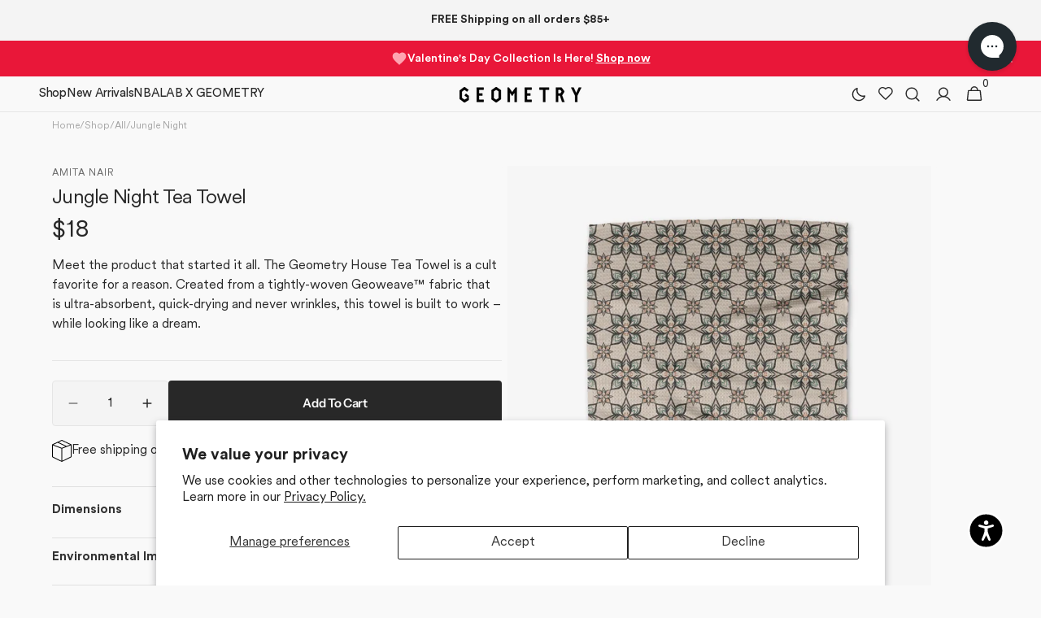

--- FILE ---
content_type: text/html; charset=utf-8
request_url: https://www.geometry.house/products/jungle-night
body_size: 110194
content:
<!doctype html>
<html class="no-js" lang="en" data-scheme="light">
  <head>
    <meta charset="utf-8">
    <meta http-equiv="X-UA-Compatible" content="IE=edge">
    <meta name="viewport" content="width=device-width,initial-scale=1">
    <meta name="theme-color" content="">
    <link rel="canonical" href="https://www.geometry.house/products/jungle-night">
    <link rel="preconnect" href="https://cdn.shopify.com" crossorigin>
    

    <script>
      /*
      Want to customize your button? visit our documentation page:
      https://login.equalweb.com/custom-button.taf
      */
      
      window.interdeal = {
        "sitekey": "eb6507936d793e6fd68029947e3230a0",
        "menuPos": "left",
        "domains": {
          "js": "https://cdn.equalweb.com/",
          "acc": "https://access.equalweb.com/"
        },
        "Menulang": "EN",
        "btnStyle": {
          "vPosition": [
            "90%",
            "20%"
          ],
          "scale": [
            "0.5",
            "0.5"
          ],
          "color": {
            "main": "#000000",
            "second": "#ffffff"
          },
          "icon": {
            "outline": true,
            "type": 11,
            "shape": "circle"
          }
        }
      };
      (function(doc, head, body){
        var coreCall = doc.createElement('script');
        coreCall.src = interdeal.domains.js + 'core/4.6.14/accessibility.js';
        coreCall.defer = true;
        coreCall.integrity = 'sha512-DeZBWLOEHK1CkmU3vQTNSXeENfZmhTHFmn7zzhvZCPERahpp/DTouMc1ZHOu+RAo1FTKnuKEf1NQyB76z8mU1Q==';
        coreCall.crossOrigin = 'anonymous';
        coreCall.setAttribute('data-cfasync', true );
        body? body.appendChild(coreCall) : head.appendChild(coreCall);
      })(document, document.head, document.body);
    </script><link rel="icon" type="image/png" href="//www.geometry.house/cdn/shop/files/geometry-g-logo-wht-on-blk.png?crop=center&height=32&v=1718406536&width=32"><link rel="preconnect" href="https://fonts.shopifycdn.com" crossorigin><title>
      Jungle Night Tea Towel | Geometry
 &ndash; GEOMETRY</title>

    
      <meta
        name="description"
        content="Shop pop art and designer kitchen tea towels by Geometry that are sure to freshen up your kitchen and home decor. Our eco-friendly kitchen tea towels are super functional and look amazing. Printed in California. Enjoy fast and free shipping on orders of 5 or more towels."
      >
    

    

<meta property="og:site_name" content="GEOMETRY">
<meta property="og:url" content="https://www.geometry.house/products/jungle-night">
<meta property="og:title" content="Jungle Night Tea Towel | Geometry">
<meta property="og:type" content="product">
<meta property="og:description" content="Shop pop art and designer kitchen tea towels by Geometry that are sure to freshen up your kitchen and home decor. Our eco-friendly kitchen tea towels are super functional and look amazing. Printed in California. Enjoy fast and free shipping on orders of 5 or more towels."><meta property="og:image" content="http://www.geometry.house/cdn/shop/products/TT-MF-jungle-night.jpg?v=1756443655">
  <meta property="og:image:secure_url" content="https://www.geometry.house/cdn/shop/products/TT-MF-jungle-night.jpg?v=1756443655">
  <meta property="og:image:width" content="1870">
  <meta property="og:image:height" content="2400"><meta property="og:price:amount" content="18.00">
  <meta property="og:price:currency" content="USD"><meta name="twitter:card" content="summary_large_image">
<meta name="twitter:title" content="Jungle Night Tea Towel | Geometry">
<meta name="twitter:description" content="Shop pop art and designer kitchen tea towels by Geometry that are sure to freshen up your kitchen and home decor. Our eco-friendly kitchen tea towels are super functional and look amazing. Printed in California. Enjoy fast and free shipping on orders of 5 or more towels.">


    <script src="//www.geometry.house/cdn/shop/t/453/assets/constants.js?v=57430444635880596041761158071" defer="defer"></script>
    <script src="//www.geometry.house/cdn/shop/t/453/assets/pubsub.js?v=2921868252632587581761158071" defer="defer"></script>
    <script src="//www.geometry.house/cdn/shop/t/453/assets/global.js?v=43485235990635031331761158071" defer="defer"></script><script src="//www.geometry.house/cdn/shop/t/453/assets/quick-add.js?v=124105903141539106211761158071" defer="defer"></script>
      <script src="//www.geometry.house/cdn/shop/t/453/assets/product-form.js?v=158948028373420984041761158071" defer="defer"></script>
    

    <script>window.performance && window.performance.mark && window.performance.mark('shopify.content_for_header.start');</script><meta name="google-site-verification" content="kLzwC2hVZDINDFapi7T1nrw5E-n9oTpV3vOhWksLMtI">
<meta name="google-site-verification" content="dCPPJjVlVxMusD-0wnZ1PE5fOcTUZZm8YLN1npJ2QR0">
<meta id="shopify-digital-wallet" name="shopify-digital-wallet" content="/29235220/digital_wallets/dialog">
<meta name="shopify-checkout-api-token" content="95e201e92bd1a5ed68b215c86edfb04e">
<meta id="in-context-paypal-metadata" data-shop-id="29235220" data-venmo-supported="false" data-environment="production" data-locale="en_US" data-paypal-v4="true" data-currency="USD">
<link rel="alternate" hreflang="x-default" href="https://www.geometry.house/products/jungle-night">
<link rel="alternate" hreflang="en-CA" href="https://www.geometry.house/en-ca/products/jungle-night">
<link rel="alternate" hreflang="en-GB" href="https://www.geometry.house/en-gb/products/jungle-night">
<link rel="alternate" hreflang="en-AU" href="https://www.geometry.house/en-au/products/jungle-night">
<link rel="alternate" hreflang="en-NZ" href="https://www.geometry.house/en-nz/products/jungle-night">
<link rel="alternate" hreflang="en-JP" href="https://www.geometry.house/en-jp/products/jungle-night">
<link rel="alternate" hreflang="en-MX" href="https://www.geometry.house/en-mx/products/jungle-night">
<link rel="alternate" hreflang="en-AT" href="https://www.geometry.house/en-at/products/jungle-night">
<link rel="alternate" hreflang="en-BE" href="https://www.geometry.house/en-be/products/jungle-night">
<link rel="alternate" hreflang="en-BG" href="https://www.geometry.house/en-bg/products/jungle-night">
<link rel="alternate" hreflang="en-HR" href="https://www.geometry.house/en-hr/products/jungle-night">
<link rel="alternate" hreflang="en-CY" href="https://www.geometry.house/en-cy/products/jungle-night">
<link rel="alternate" hreflang="en-CZ" href="https://www.geometry.house/en-cz/products/jungle-night">
<link rel="alternate" hreflang="en-DK" href="https://www.geometry.house/en-dk/products/jungle-night">
<link rel="alternate" hreflang="en-EE" href="https://www.geometry.house/en-ee/products/jungle-night">
<link rel="alternate" hreflang="en-FI" href="https://www.geometry.house/en-fi/products/jungle-night">
<link rel="alternate" hreflang="en-FR" href="https://www.geometry.house/en-fr/products/jungle-night">
<link rel="alternate" hreflang="en-DE" href="https://www.geometry.house/en-de/products/jungle-night">
<link rel="alternate" hreflang="en-GR" href="https://www.geometry.house/en-gr/products/jungle-night">
<link rel="alternate" hreflang="en-HU" href="https://www.geometry.house/en-hu/products/jungle-night">
<link rel="alternate" hreflang="en-IE" href="https://www.geometry.house/en-ie/products/jungle-night">
<link rel="alternate" hreflang="en-IT" href="https://www.geometry.house/en-it/products/jungle-night">
<link rel="alternate" hreflang="en-LV" href="https://www.geometry.house/en-lv/products/jungle-night">
<link rel="alternate" hreflang="en-LU" href="https://www.geometry.house/en-lu/products/jungle-night">
<link rel="alternate" hreflang="en-MT" href="https://www.geometry.house/en-mt/products/jungle-night">
<link rel="alternate" hreflang="en-NL" href="https://www.geometry.house/en-nl/products/jungle-night">
<link rel="alternate" hreflang="en-PL" href="https://www.geometry.house/en-pl/products/jungle-night">
<link rel="alternate" hreflang="en-PT" href="https://www.geometry.house/en-pt/products/jungle-night">
<link rel="alternate" hreflang="en-RO" href="https://www.geometry.house/en-ro/products/jungle-night">
<link rel="alternate" hreflang="en-SK" href="https://www.geometry.house/en-sk/products/jungle-night">
<link rel="alternate" hreflang="en-SI" href="https://www.geometry.house/en-si/products/jungle-night">
<link rel="alternate" hreflang="en-ES" href="https://www.geometry.house/en-es/products/jungle-night">
<link rel="alternate" hreflang="en-SE" href="https://www.geometry.house/en-se/products/jungle-night">
<link rel="alternate" hreflang="en-SG" href="https://www.geometry.house/en-sg/products/jungle-night">
<link rel="alternate" hreflang="en-CH" href="https://www.geometry.house/en-ch/products/jungle-night">
<link rel="alternate" hreflang="en-HK" href="https://www.geometry.house/en-hk/products/jungle-night">
<link rel="alternate" hreflang="en-US" href="https://www.geometry.house/products/jungle-night">
<link rel="alternate" type="application/json+oembed" href="https://www.geometry.house/products/jungle-night.oembed">
<script async="async" src="/checkouts/internal/preloads.js?locale=en-US"></script>
<link rel="preconnect" href="https://shop.app" crossorigin="anonymous">
<script async="async" src="https://shop.app/checkouts/internal/preloads.js?locale=en-US&shop_id=29235220" crossorigin="anonymous"></script>
<script id="apple-pay-shop-capabilities" type="application/json">{"shopId":29235220,"countryCode":"US","currencyCode":"USD","merchantCapabilities":["supports3DS"],"merchantId":"gid:\/\/shopify\/Shop\/29235220","merchantName":"GEOMETRY","requiredBillingContactFields":["postalAddress","email"],"requiredShippingContactFields":["postalAddress","email"],"shippingType":"shipping","supportedNetworks":["visa","masterCard","amex","discover","elo","jcb"],"total":{"type":"pending","label":"GEOMETRY","amount":"1.00"},"shopifyPaymentsEnabled":true,"supportsSubscriptions":true}</script>
<script id="shopify-features" type="application/json">{"accessToken":"95e201e92bd1a5ed68b215c86edfb04e","betas":["rich-media-storefront-analytics"],"domain":"www.geometry.house","predictiveSearch":true,"shopId":29235220,"locale":"en"}</script>
<script>var Shopify = Shopify || {};
Shopify.shop = "findyourgeometry-2.myshopify.com";
Shopify.locale = "en";
Shopify.currency = {"active":"USD","rate":"1.0"};
Shopify.country = "US";
Shopify.theme = {"name":"Minimalista | 10\/22\/2025 | 11:34AM PST","id":135381975115,"schema_name":"Minimalista","schema_version":"1.4.1","theme_store_id":2316,"role":"main"};
Shopify.theme.handle = "null";
Shopify.theme.style = {"id":null,"handle":null};
Shopify.cdnHost = "www.geometry.house/cdn";
Shopify.routes = Shopify.routes || {};
Shopify.routes.root = "/";</script>
<script type="module">!function(o){(o.Shopify=o.Shopify||{}).modules=!0}(window);</script>
<script>!function(o){function n(){var o=[];function n(){o.push(Array.prototype.slice.apply(arguments))}return n.q=o,n}var t=o.Shopify=o.Shopify||{};t.loadFeatures=n(),t.autoloadFeatures=n()}(window);</script>
<script>
  window.ShopifyPay = window.ShopifyPay || {};
  window.ShopifyPay.apiHost = "shop.app\/pay";
  window.ShopifyPay.redirectState = null;
</script>
<script id="shop-js-analytics" type="application/json">{"pageType":"product"}</script>
<script defer="defer" async type="module" src="//www.geometry.house/cdn/shopifycloud/shop-js/modules/v2/client.init-shop-cart-sync_BdyHc3Nr.en.esm.js"></script>
<script defer="defer" async type="module" src="//www.geometry.house/cdn/shopifycloud/shop-js/modules/v2/chunk.common_Daul8nwZ.esm.js"></script>
<script type="module">
  await import("//www.geometry.house/cdn/shopifycloud/shop-js/modules/v2/client.init-shop-cart-sync_BdyHc3Nr.en.esm.js");
await import("//www.geometry.house/cdn/shopifycloud/shop-js/modules/v2/chunk.common_Daul8nwZ.esm.js");

  window.Shopify.SignInWithShop?.initShopCartSync?.({"fedCMEnabled":true,"windoidEnabled":true});

</script>
<script defer="defer" async type="module" src="//www.geometry.house/cdn/shopifycloud/shop-js/modules/v2/client.payment-terms_MV4M3zvL.en.esm.js"></script>
<script defer="defer" async type="module" src="//www.geometry.house/cdn/shopifycloud/shop-js/modules/v2/chunk.common_Daul8nwZ.esm.js"></script>
<script defer="defer" async type="module" src="//www.geometry.house/cdn/shopifycloud/shop-js/modules/v2/chunk.modal_CQq8HTM6.esm.js"></script>
<script type="module">
  await import("//www.geometry.house/cdn/shopifycloud/shop-js/modules/v2/client.payment-terms_MV4M3zvL.en.esm.js");
await import("//www.geometry.house/cdn/shopifycloud/shop-js/modules/v2/chunk.common_Daul8nwZ.esm.js");
await import("//www.geometry.house/cdn/shopifycloud/shop-js/modules/v2/chunk.modal_CQq8HTM6.esm.js");

  
</script>
<script>
  window.Shopify = window.Shopify || {};
  if (!window.Shopify.featureAssets) window.Shopify.featureAssets = {};
  window.Shopify.featureAssets['shop-js'] = {"shop-cart-sync":["modules/v2/client.shop-cart-sync_QYOiDySF.en.esm.js","modules/v2/chunk.common_Daul8nwZ.esm.js"],"init-fed-cm":["modules/v2/client.init-fed-cm_DchLp9rc.en.esm.js","modules/v2/chunk.common_Daul8nwZ.esm.js"],"shop-button":["modules/v2/client.shop-button_OV7bAJc5.en.esm.js","modules/v2/chunk.common_Daul8nwZ.esm.js"],"init-windoid":["modules/v2/client.init-windoid_DwxFKQ8e.en.esm.js","modules/v2/chunk.common_Daul8nwZ.esm.js"],"shop-cash-offers":["modules/v2/client.shop-cash-offers_DWtL6Bq3.en.esm.js","modules/v2/chunk.common_Daul8nwZ.esm.js","modules/v2/chunk.modal_CQq8HTM6.esm.js"],"shop-toast-manager":["modules/v2/client.shop-toast-manager_CX9r1SjA.en.esm.js","modules/v2/chunk.common_Daul8nwZ.esm.js"],"init-shop-email-lookup-coordinator":["modules/v2/client.init-shop-email-lookup-coordinator_UhKnw74l.en.esm.js","modules/v2/chunk.common_Daul8nwZ.esm.js"],"pay-button":["modules/v2/client.pay-button_DzxNnLDY.en.esm.js","modules/v2/chunk.common_Daul8nwZ.esm.js"],"avatar":["modules/v2/client.avatar_BTnouDA3.en.esm.js"],"init-shop-cart-sync":["modules/v2/client.init-shop-cart-sync_BdyHc3Nr.en.esm.js","modules/v2/chunk.common_Daul8nwZ.esm.js"],"shop-login-button":["modules/v2/client.shop-login-button_D8B466_1.en.esm.js","modules/v2/chunk.common_Daul8nwZ.esm.js","modules/v2/chunk.modal_CQq8HTM6.esm.js"],"init-customer-accounts-sign-up":["modules/v2/client.init-customer-accounts-sign-up_C8fpPm4i.en.esm.js","modules/v2/client.shop-login-button_D8B466_1.en.esm.js","modules/v2/chunk.common_Daul8nwZ.esm.js","modules/v2/chunk.modal_CQq8HTM6.esm.js"],"init-shop-for-new-customer-accounts":["modules/v2/client.init-shop-for-new-customer-accounts_CVTO0Ztu.en.esm.js","modules/v2/client.shop-login-button_D8B466_1.en.esm.js","modules/v2/chunk.common_Daul8nwZ.esm.js","modules/v2/chunk.modal_CQq8HTM6.esm.js"],"init-customer-accounts":["modules/v2/client.init-customer-accounts_dRgKMfrE.en.esm.js","modules/v2/client.shop-login-button_D8B466_1.en.esm.js","modules/v2/chunk.common_Daul8nwZ.esm.js","modules/v2/chunk.modal_CQq8HTM6.esm.js"],"shop-follow-button":["modules/v2/client.shop-follow-button_CkZpjEct.en.esm.js","modules/v2/chunk.common_Daul8nwZ.esm.js","modules/v2/chunk.modal_CQq8HTM6.esm.js"],"lead-capture":["modules/v2/client.lead-capture_BntHBhfp.en.esm.js","modules/v2/chunk.common_Daul8nwZ.esm.js","modules/v2/chunk.modal_CQq8HTM6.esm.js"],"checkout-modal":["modules/v2/client.checkout-modal_CfxcYbTm.en.esm.js","modules/v2/chunk.common_Daul8nwZ.esm.js","modules/v2/chunk.modal_CQq8HTM6.esm.js"],"shop-login":["modules/v2/client.shop-login_Da4GZ2H6.en.esm.js","modules/v2/chunk.common_Daul8nwZ.esm.js","modules/v2/chunk.modal_CQq8HTM6.esm.js"],"payment-terms":["modules/v2/client.payment-terms_MV4M3zvL.en.esm.js","modules/v2/chunk.common_Daul8nwZ.esm.js","modules/v2/chunk.modal_CQq8HTM6.esm.js"]};
</script>
<script>(function() {
  var isLoaded = false;
  function asyncLoad() {
    if (isLoaded) return;
    isLoaded = true;
    var urls = ["https:\/\/d18eg7dreypte5.cloudfront.net\/scripts\/integrations\/subscription.js?shop=findyourgeometry-2.myshopify.com","\/\/cdn.shopify.com\/proxy\/19949697f5fc2df70f55f55ba13f5b235c6409bccb7ed84cd84a396da269d246\/bingshoppingtool-t2app-prod.trafficmanager.net\/uet\/tracking_script?shop=findyourgeometry-2.myshopify.com\u0026sp-cache-control=cHVibGljLCBtYXgtYWdlPTkwMA","https:\/\/d18eg7dreypte5.cloudfront.net\/browse-abandonment\/v2\/browse_abandonment.js?shop=findyourgeometry-2.myshopify.com","\/\/cdn.shopify.com\/proxy\/780b61eaf7f701b25ea19688b4c0413e3d6710a7a79deb9b759babaaddb9957b\/static.cdn.printful.com\/static\/js\/external\/shopify-product-customizer.js?v=0.28\u0026shop=findyourgeometry-2.myshopify.com\u0026sp-cache-control=cHVibGljLCBtYXgtYWdlPTkwMA","https:\/\/config.gorgias.chat\/bundle-loader\/01H3FVC0R5ST68824NHWXS7DHP?source=shopify1click\u0026shop=findyourgeometry-2.myshopify.com","https:\/\/cdn.tapcart.com\/webbridge-sdk\/webbridge.umd.js?shop=findyourgeometry-2.myshopify.com","\/\/cdn.shopify.com\/proxy\/de6340c43da881e5479361d1f08debd78d8b570e1e02be4acabe3f35cfdd4bb5\/api.goaffpro.com\/loader.js?shop=findyourgeometry-2.myshopify.com\u0026sp-cache-control=cHVibGljLCBtYXgtYWdlPTkwMA","https:\/\/d33a6lvgbd0fej.cloudfront.net\/script_tag\/secomapp.scripttag.js?shop=findyourgeometry-2.myshopify.com","https:\/\/cdn.giftship.app\/build\/storefront\/giftship.js?shop=findyourgeometry-2.myshopify.com","https:\/\/static.shareasale.com\/json\/shopify\/shareasale-tracking.js?sasmid=131251\u0026ssmtid=19038\u0026shop=findyourgeometry-2.myshopify.com","https:\/\/shopify-extension.getredo.com\/main.js?widget_id=4ucrix15n0v8kqa\u0026shop=findyourgeometry-2.myshopify.com","https:\/\/cdn.shopify.com\/s\/files\/1\/2923\/5220\/t\/440\/assets\/loy_29235220.js?v=1758300295\u0026shop=findyourgeometry-2.myshopify.com","https:\/\/sdk.postscript.io\/sdk-script-loader.bundle.js?shopId=386196\u0026shop=findyourgeometry-2.myshopify.com","https:\/\/cdn.9gtb.com\/loader.js?g_cvt_id=58cb42c8-d95f-436a-9c5d-95c6d833adb0\u0026shop=findyourgeometry-2.myshopify.com"];
    for (var i = 0; i < urls.length; i++) {
      var s = document.createElement('script');
      s.type = 'text/javascript';
      s.async = true;
      s.src = urls[i];
      var x = document.getElementsByTagName('script')[0];
      x.parentNode.insertBefore(s, x);
    }
  };
  if(window.attachEvent) {
    window.attachEvent('onload', asyncLoad);
  } else {
    window.addEventListener('load', asyncLoad, false);
  }
})();</script>
<script id="__st">var __st={"a":29235220,"offset":-28800,"reqid":"d75e8769-f668-4d0c-bd31-fc225bff79b0-1768941219","pageurl":"www.geometry.house\/products\/jungle-night","u":"ccb4e38f5609","p":"product","rtyp":"product","rid":6733847822411};</script>
<script>window.ShopifyPaypalV4VisibilityTracking = true;</script>
<script id="form-persister">!function(){'use strict';const t='contact',e='new_comment',n=[[t,t],['blogs',e],['comments',e],[t,'customer']],o='password',r='form_key',c=['recaptcha-v3-token','g-recaptcha-response','h-captcha-response',o],s=()=>{try{return window.sessionStorage}catch{return}},i='__shopify_v',u=t=>t.elements[r],a=function(){const t=[...n].map((([t,e])=>`form[action*='/${t}']:not([data-nocaptcha='true']) input[name='form_type'][value='${e}']`)).join(',');var e;return e=t,()=>e?[...document.querySelectorAll(e)].map((t=>t.form)):[]}();function m(t){const e=u(t);a().includes(t)&&(!e||!e.value)&&function(t){try{if(!s())return;!function(t){const e=s();if(!e)return;const n=u(t);if(!n)return;const o=n.value;o&&e.removeItem(o)}(t);const e=Array.from(Array(32),(()=>Math.random().toString(36)[2])).join('');!function(t,e){u(t)||t.append(Object.assign(document.createElement('input'),{type:'hidden',name:r})),t.elements[r].value=e}(t,e),function(t,e){const n=s();if(!n)return;const r=[...t.querySelectorAll(`input[type='${o}']`)].map((({name:t})=>t)),u=[...c,...r],a={};for(const[o,c]of new FormData(t).entries())u.includes(o)||(a[o]=c);n.setItem(e,JSON.stringify({[i]:1,action:t.action,data:a}))}(t,e)}catch(e){console.error('failed to persist form',e)}}(t)}const f=t=>{if('true'===t.dataset.persistBound)return;const e=function(t,e){const n=function(t){return'function'==typeof t.submit?t.submit:HTMLFormElement.prototype.submit}(t).bind(t);return function(){let t;return()=>{t||(t=!0,(()=>{try{e(),n()}catch(t){(t=>{console.error('form submit failed',t)})(t)}})(),setTimeout((()=>t=!1),250))}}()}(t,(()=>{m(t)}));!function(t,e){if('function'==typeof t.submit&&'function'==typeof e)try{t.submit=e}catch{}}(t,e),t.addEventListener('submit',(t=>{t.preventDefault(),e()})),t.dataset.persistBound='true'};!function(){function t(t){const e=(t=>{const e=t.target;return e instanceof HTMLFormElement?e:e&&e.form})(t);e&&m(e)}document.addEventListener('submit',t),document.addEventListener('DOMContentLoaded',(()=>{const e=a();for(const t of e)f(t);var n;n=document.body,new window.MutationObserver((t=>{for(const e of t)if('childList'===e.type&&e.addedNodes.length)for(const t of e.addedNodes)1===t.nodeType&&'FORM'===t.tagName&&a().includes(t)&&f(t)})).observe(n,{childList:!0,subtree:!0,attributes:!1}),document.removeEventListener('submit',t)}))}()}();</script>
<script integrity="sha256-4kQ18oKyAcykRKYeNunJcIwy7WH5gtpwJnB7kiuLZ1E=" data-source-attribution="shopify.loadfeatures" defer="defer" src="//www.geometry.house/cdn/shopifycloud/storefront/assets/storefront/load_feature-a0a9edcb.js" crossorigin="anonymous"></script>
<script crossorigin="anonymous" defer="defer" src="//www.geometry.house/cdn/shopifycloud/storefront/assets/shopify_pay/storefront-65b4c6d7.js?v=20250812"></script>
<script data-source-attribution="shopify.dynamic_checkout.dynamic.init">var Shopify=Shopify||{};Shopify.PaymentButton=Shopify.PaymentButton||{isStorefrontPortableWallets:!0,init:function(){window.Shopify.PaymentButton.init=function(){};var t=document.createElement("script");t.src="https://www.geometry.house/cdn/shopifycloud/portable-wallets/latest/portable-wallets.en.js",t.type="module",document.head.appendChild(t)}};
</script>
<script data-source-attribution="shopify.dynamic_checkout.buyer_consent">
  function portableWalletsHideBuyerConsent(e){var t=document.getElementById("shopify-buyer-consent"),n=document.getElementById("shopify-subscription-policy-button");t&&n&&(t.classList.add("hidden"),t.setAttribute("aria-hidden","true"),n.removeEventListener("click",e))}function portableWalletsShowBuyerConsent(e){var t=document.getElementById("shopify-buyer-consent"),n=document.getElementById("shopify-subscription-policy-button");t&&n&&(t.classList.remove("hidden"),t.removeAttribute("aria-hidden"),n.addEventListener("click",e))}window.Shopify?.PaymentButton&&(window.Shopify.PaymentButton.hideBuyerConsent=portableWalletsHideBuyerConsent,window.Shopify.PaymentButton.showBuyerConsent=portableWalletsShowBuyerConsent);
</script>
<script data-source-attribution="shopify.dynamic_checkout.cart.bootstrap">document.addEventListener("DOMContentLoaded",(function(){function t(){return document.querySelector("shopify-accelerated-checkout-cart, shopify-accelerated-checkout")}if(t())Shopify.PaymentButton.init();else{new MutationObserver((function(e,n){t()&&(Shopify.PaymentButton.init(),n.disconnect())})).observe(document.body,{childList:!0,subtree:!0})}}));
</script>
<script id='scb4127' type='text/javascript' async='' src='https://www.geometry.house/cdn/shopifycloud/privacy-banner/storefront-banner.js'></script><link id="shopify-accelerated-checkout-styles" rel="stylesheet" media="screen" href="https://www.geometry.house/cdn/shopifycloud/portable-wallets/latest/accelerated-checkout-backwards-compat.css" crossorigin="anonymous">
<style id="shopify-accelerated-checkout-cart">
        #shopify-buyer-consent {
  margin-top: 1em;
  display: inline-block;
  width: 100%;
}

#shopify-buyer-consent.hidden {
  display: none;
}

#shopify-subscription-policy-button {
  background: none;
  border: none;
  padding: 0;
  text-decoration: underline;
  font-size: inherit;
  cursor: pointer;
}

#shopify-subscription-policy-button::before {
  box-shadow: none;
}

      </style>
<script id="sections-script" data-sections="main-product,header,footer" defer="defer" src="//www.geometry.house/cdn/shop/t/453/compiled_assets/scripts.js?v=133931"></script>
<script>window.performance && window.performance.mark && window.performance.mark('shopify.content_for_header.end');</script>
    <script src="https://cdn.shopify.com/s/files/1/0873/1023/7991/files/loader.min.js?v=1757951593" async></script>

    <style data-shopify>
          @font-face {
  font-family: "Instrument Sans";
  font-weight: 400;
  font-style: normal;
  font-display: swap;
  src: url("//www.geometry.house/cdn/fonts/instrument_sans/instrumentsans_n4.db86542ae5e1596dbdb28c279ae6c2086c4c5bfa.woff2") format("woff2"),
       url("//www.geometry.house/cdn/fonts/instrument_sans/instrumentsans_n4.510f1b081e58d08c30978f465518799851ef6d8b.woff") format("woff");
}

          @font-face {
  font-family: "Instrument Sans";
  font-weight: 500;
  font-style: normal;
  font-display: swap;
  src: url("//www.geometry.house/cdn/fonts/instrument_sans/instrumentsans_n5.1ce463e1cc056566f977610764d93d4704464858.woff2") format("woff2"),
       url("//www.geometry.house/cdn/fonts/instrument_sans/instrumentsans_n5.9079eb7bba230c9d8d8d3a7d101aa9d9f40b6d14.woff") format("woff");
}

          @font-face {
  font-family: "Instrument Sans";
  font-weight: 500;
  font-style: normal;
  font-display: swap;
  src: url("//www.geometry.house/cdn/fonts/instrument_sans/instrumentsans_n5.1ce463e1cc056566f977610764d93d4704464858.woff2") format("woff2"),
       url("//www.geometry.house/cdn/fonts/instrument_sans/instrumentsans_n5.9079eb7bba230c9d8d8d3a7d101aa9d9f40b6d14.woff") format("woff");
}

          @font-face {
  font-family: "Instrument Sans";
  font-weight: 600;
  font-style: normal;
  font-display: swap;
  src: url("//www.geometry.house/cdn/fonts/instrument_sans/instrumentsans_n6.27dc66245013a6f7f317d383a3cc9a0c347fb42d.woff2") format("woff2"),
       url("//www.geometry.house/cdn/fonts/instrument_sans/instrumentsans_n6.1a71efbeeb140ec495af80aad612ad55e19e6d0e.woff") format("woff");
}

          @font-face {
  font-family: "Instrument Sans";
  font-weight: 500;
  font-style: normal;
  font-display: swap;
  src: url("//www.geometry.house/cdn/fonts/instrument_sans/instrumentsans_n5.1ce463e1cc056566f977610764d93d4704464858.woff2") format("woff2"),
       url("//www.geometry.house/cdn/fonts/instrument_sans/instrumentsans_n5.9079eb7bba230c9d8d8d3a7d101aa9d9f40b6d14.woff") format("woff");
}

          @font-face {
  font-family: "Instrument Sans";
  font-weight: 400;
  font-style: normal;
  font-display: swap;
  src: url("//www.geometry.house/cdn/fonts/instrument_sans/instrumentsans_n4.db86542ae5e1596dbdb28c279ae6c2086c4c5bfa.woff2") format("woff2"),
       url("//www.geometry.house/cdn/fonts/instrument_sans/instrumentsans_n4.510f1b081e58d08c30978f465518799851ef6d8b.woff") format("woff");
}

          @font-face {
  font-family: "Instrument Sans";
  font-weight: 500;
  font-style: normal;
  font-display: swap;
  src: url("//www.geometry.house/cdn/fonts/instrument_sans/instrumentsans_n5.1ce463e1cc056566f977610764d93d4704464858.woff2") format("woff2"),
       url("//www.geometry.house/cdn/fonts/instrument_sans/instrumentsans_n5.9079eb7bba230c9d8d8d3a7d101aa9d9f40b6d14.woff") format("woff");
}

          @font-face {
  font-family: "Instrument Sans";
  font-weight: 400;
  font-style: normal;
  font-display: swap;
  src: url("//www.geometry.house/cdn/fonts/instrument_sans/instrumentsans_n4.db86542ae5e1596dbdb28c279ae6c2086c4c5bfa.woff2") format("woff2"),
       url("//www.geometry.house/cdn/fonts/instrument_sans/instrumentsans_n4.510f1b081e58d08c30978f465518799851ef6d8b.woff") format("woff");
}

          @font-face {
  font-family: "Instrument Sans";
  font-weight: 500;
  font-style: normal;
  font-display: swap;
  src: url("//www.geometry.house/cdn/fonts/instrument_sans/instrumentsans_n5.1ce463e1cc056566f977610764d93d4704464858.woff2") format("woff2"),
       url("//www.geometry.house/cdn/fonts/instrument_sans/instrumentsans_n5.9079eb7bba230c9d8d8d3a7d101aa9d9f40b6d14.woff") format("woff");
}

          @font-face {
  font-family: "Instrument Sans";
  font-weight: 400;
  font-style: normal;
  font-display: swap;
  src: url("//www.geometry.house/cdn/fonts/instrument_sans/instrumentsans_n4.db86542ae5e1596dbdb28c279ae6c2086c4c5bfa.woff2") format("woff2"),
       url("//www.geometry.house/cdn/fonts/instrument_sans/instrumentsans_n4.510f1b081e58d08c30978f465518799851ef6d8b.woff") format("woff");
}

          
          @font-face {
  font-family: "Instrument Sans";
  font-weight: 400;
  font-style: normal;
  font-display: swap;
  src: url("//www.geometry.house/cdn/fonts/instrument_sans/instrumentsans_n4.db86542ae5e1596dbdb28c279ae6c2086c4c5bfa.woff2") format("woff2"),
       url("//www.geometry.house/cdn/fonts/instrument_sans/instrumentsans_n4.510f1b081e58d08c30978f465518799851ef6d8b.woff") format("woff");
}

          @font-face {
  font-family: "Instrument Sans";
  font-weight: 500;
  font-style: normal;
  font-display: swap;
  src: url("//www.geometry.house/cdn/fonts/instrument_sans/instrumentsans_n5.1ce463e1cc056566f977610764d93d4704464858.woff2") format("woff2"),
       url("//www.geometry.house/cdn/fonts/instrument_sans/instrumentsans_n5.9079eb7bba230c9d8d8d3a7d101aa9d9f40b6d14.woff") format("woff");
}

          @font-face {
  font-family: "Instrument Sans";
  font-weight: 700;
  font-style: normal;
  font-display: swap;
  src: url("//www.geometry.house/cdn/fonts/instrument_sans/instrumentsans_n7.e4ad9032e203f9a0977786c356573ced65a7419a.woff2") format("woff2"),
       url("//www.geometry.house/cdn/fonts/instrument_sans/instrumentsans_n7.b9e40f166fb7639074ba34738101a9d2990bb41a.woff") format("woff");
}

          @font-face {
  font-family: "Instrument Sans";
  font-weight: 400;
  font-style: italic;
  font-display: swap;
  src: url("//www.geometry.house/cdn/fonts/instrument_sans/instrumentsans_i4.028d3c3cd8d085648c808ceb20cd2fd1eb3560e5.woff2") format("woff2"),
       url("//www.geometry.house/cdn/fonts/instrument_sans/instrumentsans_i4.7e90d82df8dee29a99237cd19cc529d2206706a2.woff") format("woff");
}

          @font-face {
  font-family: "Instrument Sans";
  font-weight: 500;
  font-style: italic;
  font-display: swap;
  src: url("//www.geometry.house/cdn/fonts/instrument_sans/instrumentsans_i5.d2033775d4997e4dcd0d47ebdd5234b5c14e3f53.woff2") format("woff2"),
       url("//www.geometry.house/cdn/fonts/instrument_sans/instrumentsans_i5.8e3cfa86b65acf809ce72bc4f9b58f185ef6b8c7.woff") format("woff");
}

          @font-face {
  font-family: "Instrument Sans";
  font-weight: 700;
  font-style: italic;
  font-display: swap;
  src: url("//www.geometry.house/cdn/fonts/instrument_sans/instrumentsans_i7.d6063bb5d8f9cbf96eace9e8801697c54f363c6a.woff2") format("woff2"),
       url("//www.geometry.house/cdn/fonts/instrument_sans/instrumentsans_i7.ce33afe63f8198a3ac4261b826b560103542cd36.woff") format("woff");
}


          
        :root,
          	[data-scheme=light] .color-background-1 {
          		--color-background: 249,249,249;
              --color-background-secondary: 244,244,244;
          		
          			--gradient-background: #f9f9f9;
          		
          		--color-foreground: 40, 40, 40;
          		--color-foreground-secondary: 105, 105, 105;
          		--color-foreground-title: 40, 40, 40;

          		--color-button-text: 249, 249, 249;
          		--color-button-text-hover: 249, 249, 249;
          		--color-button: 40, 40, 40;
          		--color-button-hover: 53, 53, 53;

          		--color-button-secondary: 249, 249, 249;
          		--color-button-secondary-hover: 238, 238, 238;
          		--color-button-secondary-text: 40, 40, 40;
          		--color-button-secondary-text-hover: 40, 40, 40;

          		--color-button-tertiary-text: 40, 40, 40;
          		--color-button-tertiary-text-hover: 249, 249, 249;
          		--color-button-tertiary: 40, 40, 40;
          		--color-button-tertiary-hover: 40, 40, 40;

          		--color-overlay: 0, 0, 0;
          		--color-border-input: 229, 229, 229;
          		--color-border-input-hover: 229, 229, 229;
          		--color-background-input: 244, 244, 244;
          		--color-background-input-hover: 229, 229, 229;
          		--color-border: 229, 229, 229;
          	}
          	@media (prefers-color-scheme: light) {
        	:root,
          		[data-scheme=auto] .color-background-1 {
          			--color-background: 249,249,249;
                --color-background-secondaryu: 244,244,244;
          			
          				--gradient-background: #f9f9f9;
          			
          			--color-foreground: 40, 40, 40;
          			--color-foreground-secondary: 105, 105, 105;
          			--color-foreground-title: 40, 40, 40;

          			--color-button-text: 249, 249, 249;
          			--color-button-text-hover: 249, 249, 249;
          			--color-button: 40, 40, 40;
          			--color-button-hover: 53, 53, 53;

          			--color-button-secondary: 249, 249, 249;
          			--color-button-secondary-hover: 238, 238, 238;
          			--color-button-secondary-text: 40, 40, 40;
          			--color-button-secondary-text-hover: 40, 40, 40;

          			--color-button-tertiary-text: 40, 40, 40;
          			--color-button-tertiary-text-hover: 249, 249, 249;
          			--color-button-tertiary: 40, 40, 40;
          			--color-button-tertiary-hover: 40, 40, 40;

          			--color-overlay: 0, 0, 0;
          			--color-border-input: 229, 229, 229;
          			--color-border-input-hover: 229, 229, 229;
          			--color-background-input: 244, 244, 244;
          			--color-background-input-hover: 229, 229, 229;
          			--color-border: 229, 229, 229;
          		}
          	}
          
        
          	[data-scheme=light] .color-background-2 {
          		--color-background: 244,244,244;
              --color-background-secondary: 249,249,249;
          		
          			--gradient-background: #f4f4f4;
          		
          		--color-foreground: 40, 40, 40;
          		--color-foreground-secondary: 105, 105, 105;
          		--color-foreground-title: 40, 40, 40;

          		--color-button-text: 249, 249, 249;
          		--color-button-text-hover: 249, 249, 249;
          		--color-button: 40, 40, 40;
          		--color-button-hover: 53, 53, 53;

          		--color-button-secondary: 249, 249, 249;
          		--color-button-secondary-hover: 238, 238, 238;
          		--color-button-secondary-text: 40, 40, 40;
          		--color-button-secondary-text-hover: 40, 40, 40;

          		--color-button-tertiary-text: 40, 40, 40;
          		--color-button-tertiary-text-hover: 249, 249, 249;
          		--color-button-tertiary: 40, 40, 40;
          		--color-button-tertiary-hover: 40, 40, 40;

          		--color-overlay: 0, 0, 0;
          		--color-border-input: 229, 229, 229;
          		--color-border-input-hover: 229, 229, 229;
          		--color-background-input: 244, 244, 244;
          		--color-background-input-hover: 229, 229, 229;
          		--color-border: 229, 229, 229;
          	}
          	@media (prefers-color-scheme: light) {
        	
          		[data-scheme=auto] .color-background-2 {
          			--color-background: 244,244,244;
                --color-background-secondaryu: 249,249,249;
          			
          				--gradient-background: #f4f4f4;
          			
          			--color-foreground: 40, 40, 40;
          			--color-foreground-secondary: 105, 105, 105;
          			--color-foreground-title: 40, 40, 40;

          			--color-button-text: 249, 249, 249;
          			--color-button-text-hover: 249, 249, 249;
          			--color-button: 40, 40, 40;
          			--color-button-hover: 53, 53, 53;

          			--color-button-secondary: 249, 249, 249;
          			--color-button-secondary-hover: 238, 238, 238;
          			--color-button-secondary-text: 40, 40, 40;
          			--color-button-secondary-text-hover: 40, 40, 40;

          			--color-button-tertiary-text: 40, 40, 40;
          			--color-button-tertiary-text-hover: 249, 249, 249;
          			--color-button-tertiary: 40, 40, 40;
          			--color-button-tertiary-hover: 40, 40, 40;

          			--color-overlay: 0, 0, 0;
          			--color-border-input: 229, 229, 229;
          			--color-border-input-hover: 229, 229, 229;
          			--color-background-input: 244, 244, 244;
          			--color-background-input-hover: 229, 229, 229;
          			--color-border: 229, 229, 229;
          		}
          	}
          
        
          	[data-scheme=light] .color-background-3 {
          		--color-background: 40,40,40;
              --color-background-secondary: 31,31,31;
          		
          			--gradient-background: #282828;
          		
          		--color-foreground: 249, 249, 249;
          		--color-foreground-secondary: 169, 169, 169;
          		--color-foreground-title: 249, 249, 249;

          		--color-button-text: 249, 249, 249;
          		--color-button-text-hover: 249, 249, 249;
          		--color-button: 40, 40, 40;
          		--color-button-hover: 53, 53, 53;

          		--color-button-secondary: 249, 249, 249;
          		--color-button-secondary-hover: 238, 238, 238;
          		--color-button-secondary-text: 40, 40, 40;
          		--color-button-secondary-text-hover: 40, 40, 40;

          		--color-button-tertiary-text: 40, 40, 40;
          		--color-button-tertiary-text-hover: 249, 249, 249;
          		--color-button-tertiary: 40, 40, 40;
          		--color-button-tertiary-hover: 40, 40, 40;

          		--color-overlay: 105, 105, 105;
          		--color-border-input: 62, 62, 62;
          		--color-border-input-hover: 62, 62, 62;
          		--color-background-input: 53, 53, 53;
          		--color-background-input-hover: 62, 62, 62;
          		--color-border: 62, 62, 62;
          	}
          	@media (prefers-color-scheme: light) {
        	
          		[data-scheme=auto] .color-background-3 {
          			--color-background: 40,40,40;
                --color-background-secondaryu: 31,31,31;
          			
          				--gradient-background: #282828;
          			
          			--color-foreground: 249, 249, 249;
          			--color-foreground-secondary: 169, 169, 169;
          			--color-foreground-title: 249, 249, 249;

          			--color-button-text: 249, 249, 249;
          			--color-button-text-hover: 249, 249, 249;
          			--color-button: 40, 40, 40;
          			--color-button-hover: 53, 53, 53;

          			--color-button-secondary: 249, 249, 249;
          			--color-button-secondary-hover: 238, 238, 238;
          			--color-button-secondary-text: 40, 40, 40;
          			--color-button-secondary-text-hover: 40, 40, 40;

          			--color-button-tertiary-text: 40, 40, 40;
          			--color-button-tertiary-text-hover: 249, 249, 249;
          			--color-button-tertiary: 40, 40, 40;
          			--color-button-tertiary-hover: 40, 40, 40;

          			--color-overlay: 105, 105, 105;
          			--color-border-input: 62, 62, 62;
          			--color-border-input-hover: 62, 62, 62;
          			--color-background-input: 53, 53, 53;
          			--color-background-input-hover: 62, 62, 62;
          			--color-border: 62, 62, 62;
          		}
          	}
          
        
          	[data-scheme=light] .color-background-4 {
          		--color-background: 31,31,31;
              --color-background-secondary: 40,40,40;
          		
          			--gradient-background: #1f1f1f;
          		
          		--color-foreground: 249, 249, 249;
          		--color-foreground-secondary: 169, 169, 169;
          		--color-foreground-title: 249, 249, 249;

          		--color-button-text: 249, 249, 249;
          		--color-button-text-hover: 249, 249, 249;
          		--color-button: 40, 40, 40;
          		--color-button-hover: 53, 53, 53;

          		--color-button-secondary: 249, 249, 249;
          		--color-button-secondary-hover: 238, 238, 238;
          		--color-button-secondary-text: 40, 40, 40;
          		--color-button-secondary-text-hover: 40, 40, 40;

          		--color-button-tertiary-text: 40, 40, 40;
          		--color-button-tertiary-text-hover: 249, 249, 249;
          		--color-button-tertiary: 40, 40, 40;
          		--color-button-tertiary-hover: 40, 40, 40;

          		--color-overlay: 0, 0, 0;
          		--color-border-input: 62, 62, 62;
          		--color-border-input-hover: 62, 62, 62;
          		--color-background-input: 53, 53, 53;
          		--color-background-input-hover: 62, 62, 62;
          		--color-border: 62, 62, 62;
          	}
          	@media (prefers-color-scheme: light) {
        	
          		[data-scheme=auto] .color-background-4 {
          			--color-background: 31,31,31;
                --color-background-secondaryu: 40,40,40;
          			
          				--gradient-background: #1f1f1f;
          			
          			--color-foreground: 249, 249, 249;
          			--color-foreground-secondary: 169, 169, 169;
          			--color-foreground-title: 249, 249, 249;

          			--color-button-text: 249, 249, 249;
          			--color-button-text-hover: 249, 249, 249;
          			--color-button: 40, 40, 40;
          			--color-button-hover: 53, 53, 53;

          			--color-button-secondary: 249, 249, 249;
          			--color-button-secondary-hover: 238, 238, 238;
          			--color-button-secondary-text: 40, 40, 40;
          			--color-button-secondary-text-hover: 40, 40, 40;

          			--color-button-tertiary-text: 40, 40, 40;
          			--color-button-tertiary-text-hover: 249, 249, 249;
          			--color-button-tertiary: 40, 40, 40;
          			--color-button-tertiary-hover: 40, 40, 40;

          			--color-overlay: 0, 0, 0;
          			--color-border-input: 62, 62, 62;
          			--color-border-input-hover: 62, 62, 62;
          			--color-background-input: 53, 53, 53;
          			--color-background-input-hover: 62, 62, 62;
          			--color-border: 62, 62, 62;
          		}
          	}
          

          body, .color-background-1, .color-background-2, .color-background-3, .color-background-4 {
          color: rgba(var(--color-foreground));
          //background-color: rgb(var(--color-background));
          background: rgb(var(--color-background));
	        background: var(--gradient-background);
          background-attachment: fixed;
          }

          :root {
          	--announcement-height: 0px;
          	--header-height: 0px;
          	--breadcrumbs-height: 0px;

          	--spaced-section: 5rem;

          	--font-body-family: "Instrument Sans", sans-serif;
          	--font-body-style: normal;
          	--font-body-weight: 400;

          	--font-body-scale: 1.6;
          	--font-body-line-height: 1.5;

          	--font-heading-family: "Instrument Sans", sans-serif;
          	--font-heading-style: normal;
          	--font-heading-weight: 500;
          	--font-heading-letter-spacing: 0em;
          	--font-heading-line-height: 1.2;

          	--font-subtitle-family: "Instrument Sans", sans-serif;
          	--font-subtitle-style: normal;
          	--font-subtitle-weight: 500;
          	--font-subtitle-text-transform: none;
          	--font-subtitle-scale: 1.5;

          	--font-heading-h1-scale: 1.0;
          	--font-heading-h2-scale: 1.15;
          	--font-heading-h3-scale: 1.0;
          	--font-heading-h4-scale: 1.0;
          	--font-heading-h5-scale: 1.0;

          	--font-heading-card-family: "Instrument Sans", sans-serif;
          	--font-heading-card-style: normal;
          	--font-heading-card-weight: 500;
          	--font-text-card-family: "Instrument Sans", sans-serif;
          	--font-text-card-style: normal;
          	--font-text-card-weight: 400;

          	--font-heading-card-scale: 1.5;
          	--font-text-card-scale: 1.4;

          	--font-button-family: "Instrument Sans", sans-serif;
          	--font-button-style: normal;
          	--font-button-weight: 600;
          	--font-button-text-transform: none;
          	--font-button-letter-spacing: -0.02em;
          	--font-subtitle-letter-spacing: -0.02em;

          	--font-header-menu-family: "Instrument Sans", sans-serif;
          	--font-header-menu-style: normal;
          	--font-header-menu-weight: 500;
          	--font-header-menu-text-transform: none;

          	--font-footer-menu-family: "Instrument Sans", sans-serif;
          	--font-footer-menu-style: normal;
          	--font-footer-menu-weight: 400;
          	--font-footer-link-size: px;
          	--font-footer-bottom-link-size: px;

          	--font-popups-heading-family: "Instrument Sans", sans-serif;
            --font-popups-heading-style: normal;
            --font-popups-heading-weight: 500;
            --font-popups-text-family: "Instrument Sans", sans-serif;
            --font-popups-text-style: normal;
            --font-popups-text-weight: 400;
            --font-popup-heading-scale: 1.23;
            --font-popup-desc-scale: 1.0;
            --font-popup-text-scale: 1.07;
            --font-notification-heading-scale: 1.0;
            --font-notification-text-scale: 1.0;

          	--border-radius-button: 4px;
          	--payment-terms-background-color: ;
          	--color-card-price-new: 40, 40, 40;
          	--color-card-price-old: 169, 169, 169;
          }

          @media screen and (min-width: 990px) {
          	:root {
          		--spaced-section: 16rem;
          	}
          }

          *,
          *::before,
          *::after {
          box-sizing: inherit;
          }

          html {
          box-sizing: border-box;
          font-size: 10px;
          height: 100%;
          }

          body {
          position: relative;
          display: grid;
          grid-template-rows: auto auto 1fr auto;
          grid-template-columns: 100%;
          min-height: 100%;
          margin: 0;
          font-size: calc(var(--font-body-scale) * 1rem - 0.2rem);
          line-height: 1.4;
          font-family: var(--font-body-family);
          font-style: var(--font-body-style);
          font-weight: var(--font-body-weight);
          overflow-x: hidden;
          }

      @media screen and (min-width: 750px) {
      	body {
      		font-size: calc(var(--font-body-scale) * 1rem - 0.1rem);
      	}
      }

      @media screen and (min-width: 1360px) {
      	body {
      		font-size: calc(var(--font-body-scale) * 1rem);
      	}
      }
    </style>
    <style data-shopify>
  
  [data-scheme=dark] .color-background-1 {
  	--color-background: 31, 31, 31;
  	--color-overlay: 0, 0, 0;
  	--gradient-background: rgb(31, 31, 31);
  	--color-foreground: 229, 229, 229;
  	--color-foreground-secondary: 169, 169, 169;
  	--color-foreground-title: 229, 229, 229;
  	--color-border-input: 53, 53, 53;
  	--color-border-input-hover: 10, 10, 10;
  	--color-background-input: 31, 31, 31;
  	--color-background-input-hover: 10, 10, 10;
  	--color-border: 53, 53, 53;
  	--color-announcement-bar: 0, 0, 0;
  	--color-announcement-bar-background-1: 0, 0, 0;
  	--color-link: 229, 229, 229;
  	--alpha-link: 0.5;
  	--color-button: 53, 53, 53;
  	--color-button-hover: 0, 0, 0;
  	--color-button-text: 229, 229, 229;
  	--color-button-text-hover: 229, 229, 229;
  	--color-button-secondary: 53, 53, 53;
  	--color-button-secondary-hover: 0, 0, 0;
  	--color-button-secondary-text: 229, 229, 229;
  	--color-button-secondary-text-hover: 229, 229, 229;
  	--color-button-tertiary: 229, 229, 229;
  	--color-button-tertiary-hover: 53, 53, 53;
  	--color-button-tertiary-text: 229, 229, 229;
  	--color-button-tertiary-text-hover: 229, 229, 229;
  	--alpha-button-background: 1;
  	--alpha-button-border: 1;
  	--color-social: 229, 229, 229;
  	--color-placeholder-input: 229, 229, 229;
  	--color-card-price-new: 229, 229, 229;
  	--color-card-price-old: 169, 169, 169;
  	--color-error-background: 0, 0, 0;
  	--color-title-text: 229, 229, 229;
  }
  @media (prefers-color-scheme: dark) {
  	[data-scheme=auto] .color-background-1 {
  		--color-background: 31, 31, 31;
  		--gradient-background: rgb(31, 31, 31);
  		--color-overlay: 0, 0, 0;
  		--color-foreground: 229, 229, 229;
  		--color-foreground-secondary: 169, 169, 169;
  		--color-foreground-title: 229, 229, 229;
  		--color-border-input: 53, 53, 53;
  		--color-border-input-hover: 10, 10, 10;
  		--color-background-input: 31, 31, 31;
  		--color-background-input-hover: 10, 10, 10;
  		--color-border: 53, 53, 53;
  		--color-announcement-bar: 0, 0, 0;
  		--color-announcement-bar-background-1: 0, 0, 0;
  		--color-link: 229, 229, 229;
  		--alpha-link: 0.5;
  		--color-button: 53, 53, 53;
  		--color-button-hover: 0, 0, 0;
  		--color-button-text: 229, 229, 229;
  		--color-button-text-hover: 229, 229, 229;
  		--color-button-secondary: 53, 53, 53;
  		--color-button-secondary-hover: 0, 0, 0;
  		--color-button-secondary-text: 229, 229, 229;
  		--color-button-secondary-text-hover: 229, 229, 229;
  		--color-button-tertiary: 229, 229, 229;
  		--color-button-tertiary-hover: 53, 53, 53;
  		--color-button-tertiary-text: 229, 229, 229;
  		--color-button-tertiary-text-hover: 229, 229, 229;
  		--alpha-button-background: 1;
  		--alpha-button-border: 1;
  		--color-social: 229, 229, 229;
  		--color-placeholder-input: 229, 229, 229;
  		--color-card-price-new: 229, 229, 229;
  		--color-card-price-old: 169, 169, 169;
  		--color-error-background: 0, 0, 0;
  		--color-title-text: 229, 229, 229;
  	}
  }
  
  [data-scheme=dark] .color-background-2 {
  	--color-background: 31, 31, 31;
  	--color-overlay: 0, 0, 0;
  	--gradient-background: rgb(31, 31, 31);
  	--color-foreground: 229, 229, 229;
  	--color-foreground-secondary: 169, 169, 169;
  	--color-foreground-title: 229, 229, 229;
  	--color-border-input: 53, 53, 53;
  	--color-border-input-hover: 10, 10, 10;
  	--color-background-input: 31, 31, 31;
  	--color-background-input-hover: 10, 10, 10;
  	--color-border: 53, 53, 53;
  	--color-announcement-bar: 0, 0, 0;
  	--color-announcement-bar-background-1: 0, 0, 0;
  	--color-link: 229, 229, 229;
  	--alpha-link: 0.5;
  	--color-button: 53, 53, 53;
  	--color-button-hover: 0, 0, 0;
  	--color-button-text: 229, 229, 229;
  	--color-button-text-hover: 229, 229, 229;
  	--color-button-secondary: 53, 53, 53;
  	--color-button-secondary-hover: 0, 0, 0;
  	--color-button-secondary-text: 229, 229, 229;
  	--color-button-secondary-text-hover: 229, 229, 229;
  	--color-button-tertiary: 229, 229, 229;
  	--color-button-tertiary-hover: 53, 53, 53;
  	--color-button-tertiary-text: 229, 229, 229;
  	--color-button-tertiary-text-hover: 229, 229, 229;
  	--alpha-button-background: 1;
  	--alpha-button-border: 1;
  	--color-social: 229, 229, 229;
  	--color-placeholder-input: 229, 229, 229;
  	--color-card-price-new: 229, 229, 229;
  	--color-card-price-old: 169, 169, 169;
  	--color-error-background: 0, 0, 0;
  	--color-title-text: 229, 229, 229;
  }
  @media (prefers-color-scheme: dark) {
  	[data-scheme=auto] .color-background-2 {
  		--color-background: 31, 31, 31;
  		--gradient-background: rgb(31, 31, 31);
  		--color-overlay: 0, 0, 0;
  		--color-foreground: 229, 229, 229;
  		--color-foreground-secondary: 169, 169, 169;
  		--color-foreground-title: 229, 229, 229;
  		--color-border-input: 53, 53, 53;
  		--color-border-input-hover: 10, 10, 10;
  		--color-background-input: 31, 31, 31;
  		--color-background-input-hover: 10, 10, 10;
  		--color-border: 53, 53, 53;
  		--color-announcement-bar: 0, 0, 0;
  		--color-announcement-bar-background-1: 0, 0, 0;
  		--color-link: 229, 229, 229;
  		--alpha-link: 0.5;
  		--color-button: 53, 53, 53;
  		--color-button-hover: 0, 0, 0;
  		--color-button-text: 229, 229, 229;
  		--color-button-text-hover: 229, 229, 229;
  		--color-button-secondary: 53, 53, 53;
  		--color-button-secondary-hover: 0, 0, 0;
  		--color-button-secondary-text: 229, 229, 229;
  		--color-button-secondary-text-hover: 229, 229, 229;
  		--color-button-tertiary: 229, 229, 229;
  		--color-button-tertiary-hover: 53, 53, 53;
  		--color-button-tertiary-text: 229, 229, 229;
  		--color-button-tertiary-text-hover: 229, 229, 229;
  		--alpha-button-background: 1;
  		--alpha-button-border: 1;
  		--color-social: 229, 229, 229;
  		--color-placeholder-input: 229, 229, 229;
  		--color-card-price-new: 229, 229, 229;
  		--color-card-price-old: 169, 169, 169;
  		--color-error-background: 0, 0, 0;
  		--color-title-text: 229, 229, 229;
  	}
  }
  
  [data-scheme=dark] .color-background-3 {
  	--color-background: 31, 31, 31;
  	--color-overlay: 0, 0, 0;
  	--gradient-background: rgb(31, 31, 31);
  	--color-foreground: 229, 229, 229;
  	--color-foreground-secondary: 169, 169, 169;
  	--color-foreground-title: 229, 229, 229;
  	--color-border-input: 53, 53, 53;
  	--color-border-input-hover: 10, 10, 10;
  	--color-background-input: 31, 31, 31;
  	--color-background-input-hover: 10, 10, 10;
  	--color-border: 53, 53, 53;
  	--color-announcement-bar: 0, 0, 0;
  	--color-announcement-bar-background-1: 0, 0, 0;
  	--color-link: 229, 229, 229;
  	--alpha-link: 0.5;
  	--color-button: 53, 53, 53;
  	--color-button-hover: 0, 0, 0;
  	--color-button-text: 229, 229, 229;
  	--color-button-text-hover: 229, 229, 229;
  	--color-button-secondary: 53, 53, 53;
  	--color-button-secondary-hover: 0, 0, 0;
  	--color-button-secondary-text: 229, 229, 229;
  	--color-button-secondary-text-hover: 229, 229, 229;
  	--color-button-tertiary: 229, 229, 229;
  	--color-button-tertiary-hover: 53, 53, 53;
  	--color-button-tertiary-text: 229, 229, 229;
  	--color-button-tertiary-text-hover: 229, 229, 229;
  	--alpha-button-background: 1;
  	--alpha-button-border: 1;
  	--color-social: 229, 229, 229;
  	--color-placeholder-input: 229, 229, 229;
  	--color-card-price-new: 229, 229, 229;
  	--color-card-price-old: 169, 169, 169;
  	--color-error-background: 0, 0, 0;
  	--color-title-text: 229, 229, 229;
  }
  @media (prefers-color-scheme: dark) {
  	[data-scheme=auto] .color-background-3 {
  		--color-background: 31, 31, 31;
  		--gradient-background: rgb(31, 31, 31);
  		--color-overlay: 0, 0, 0;
  		--color-foreground: 229, 229, 229;
  		--color-foreground-secondary: 169, 169, 169;
  		--color-foreground-title: 229, 229, 229;
  		--color-border-input: 53, 53, 53;
  		--color-border-input-hover: 10, 10, 10;
  		--color-background-input: 31, 31, 31;
  		--color-background-input-hover: 10, 10, 10;
  		--color-border: 53, 53, 53;
  		--color-announcement-bar: 0, 0, 0;
  		--color-announcement-bar-background-1: 0, 0, 0;
  		--color-link: 229, 229, 229;
  		--alpha-link: 0.5;
  		--color-button: 53, 53, 53;
  		--color-button-hover: 0, 0, 0;
  		--color-button-text: 229, 229, 229;
  		--color-button-text-hover: 229, 229, 229;
  		--color-button-secondary: 53, 53, 53;
  		--color-button-secondary-hover: 0, 0, 0;
  		--color-button-secondary-text: 229, 229, 229;
  		--color-button-secondary-text-hover: 229, 229, 229;
  		--color-button-tertiary: 229, 229, 229;
  		--color-button-tertiary-hover: 53, 53, 53;
  		--color-button-tertiary-text: 229, 229, 229;
  		--color-button-tertiary-text-hover: 229, 229, 229;
  		--alpha-button-background: 1;
  		--alpha-button-border: 1;
  		--color-social: 229, 229, 229;
  		--color-placeholder-input: 229, 229, 229;
  		--color-card-price-new: 229, 229, 229;
  		--color-card-price-old: 169, 169, 169;
  		--color-error-background: 0, 0, 0;
  		--color-title-text: 229, 229, 229;
  	}
  }
  
  [data-scheme=dark] .color-background-4 {
  	--color-background: 31, 31, 31;
  	--color-overlay: 0, 0, 0;
  	--gradient-background: rgb(31, 31, 31);
  	--color-foreground: 229, 229, 229;
  	--color-foreground-secondary: 169, 169, 169;
  	--color-foreground-title: 229, 229, 229;
  	--color-border-input: 53, 53, 53;
  	--color-border-input-hover: 10, 10, 10;
  	--color-background-input: 31, 31, 31;
  	--color-background-input-hover: 10, 10, 10;
  	--color-border: 53, 53, 53;
  	--color-announcement-bar: 0, 0, 0;
  	--color-announcement-bar-background-1: 0, 0, 0;
  	--color-link: 229, 229, 229;
  	--alpha-link: 0.5;
  	--color-button: 53, 53, 53;
  	--color-button-hover: 0, 0, 0;
  	--color-button-text: 229, 229, 229;
  	--color-button-text-hover: 229, 229, 229;
  	--color-button-secondary: 53, 53, 53;
  	--color-button-secondary-hover: 0, 0, 0;
  	--color-button-secondary-text: 229, 229, 229;
  	--color-button-secondary-text-hover: 229, 229, 229;
  	--color-button-tertiary: 229, 229, 229;
  	--color-button-tertiary-hover: 53, 53, 53;
  	--color-button-tertiary-text: 229, 229, 229;
  	--color-button-tertiary-text-hover: 229, 229, 229;
  	--alpha-button-background: 1;
  	--alpha-button-border: 1;
  	--color-social: 229, 229, 229;
  	--color-placeholder-input: 229, 229, 229;
  	--color-card-price-new: 229, 229, 229;
  	--color-card-price-old: 169, 169, 169;
  	--color-error-background: 0, 0, 0;
  	--color-title-text: 229, 229, 229;
  }
  @media (prefers-color-scheme: dark) {
  	[data-scheme=auto] .color-background-4 {
  		--color-background: 31, 31, 31;
  		--gradient-background: rgb(31, 31, 31);
  		--color-overlay: 0, 0, 0;
  		--color-foreground: 229, 229, 229;
  		--color-foreground-secondary: 169, 169, 169;
  		--color-foreground-title: 229, 229, 229;
  		--color-border-input: 53, 53, 53;
  		--color-border-input-hover: 10, 10, 10;
  		--color-background-input: 31, 31, 31;
  		--color-background-input-hover: 10, 10, 10;
  		--color-border: 53, 53, 53;
  		--color-announcement-bar: 0, 0, 0;
  		--color-announcement-bar-background-1: 0, 0, 0;
  		--color-link: 229, 229, 229;
  		--alpha-link: 0.5;
  		--color-button: 53, 53, 53;
  		--color-button-hover: 0, 0, 0;
  		--color-button-text: 229, 229, 229;
  		--color-button-text-hover: 229, 229, 229;
  		--color-button-secondary: 53, 53, 53;
  		--color-button-secondary-hover: 0, 0, 0;
  		--color-button-secondary-text: 229, 229, 229;
  		--color-button-secondary-text-hover: 229, 229, 229;
  		--color-button-tertiary: 229, 229, 229;
  		--color-button-tertiary-hover: 53, 53, 53;
  		--color-button-tertiary-text: 229, 229, 229;
  		--color-button-tertiary-text-hover: 229, 229, 229;
  		--alpha-button-background: 1;
  		--alpha-button-border: 1;
  		--color-social: 229, 229, 229;
  		--color-placeholder-input: 229, 229, 229;
  		--color-card-price-new: 229, 229, 229;
  		--color-card-price-old: 169, 169, 169;
  		--color-error-background: 0, 0, 0;
  		--color-title-text: 229, 229, 229;
  	}
  }
  
  [data-scheme=dark] {
  	--color-background: 31, 31, 31;
  	--color-background-secondary: 40, 40, 40;
  	--gradient-background: rgb(31, 31, 31);
  	--color-overlay: 0, 0, 0;
  	--color-foreground: 229, 229, 229;
  	--color-foreground-secondary: 169, 169, 169;
  	--color-foreground-title: 229, 229, 229;
  	--color-border-input: 53, 53, 53;
		--color-border-input-hover: 10, 10, 10;
		--color-background-input: 31, 31, 31;
		--color-background-input-hover: 10, 10, 10;
  	--color-border: 53, 53, 53;
  	--color-announcement-bar: 0, 0, 0;
  	--color-announcement-bar-background-1: 0, 0, 0;
  	--color-link: 229, 229, 229;
  	--alpha-link: 0.5;
  	--color-button: 53, 53, 53;
  	--color-button-hover: 0, 0, 0;
  	--color-button-text: 229, 229, 229;
  	--color-button-text-hover: 229, 229, 229;
  	--color-button-secondary: 53, 53, 53;
  	--color-button-secondary-hover: 0, 0, 0;
  	--color-button-secondary-text: 229, 229, 229;
  	--color-button-secondary-text-hover: 229, 229, 229;
  	--color-button-tertiary: 229, 229, 229;
  	--color-button-tertiary-hover: 53, 53, 53;
  	--color-button-tertiary-text: 229, 229, 229;
  	--color-button-tertiary-text-hover: 229, 229, 229;
  	--alpha-button-background: 1;
  	--alpha-button-border: 1;
  	--color-social: 229, 229, 229;
  	--color-placeholder-input: 229, 229, 229;
  	--color-card-price-new: 229, 229, 229;
  	--color-card-price-old: 169, 169, 169;
  	--color-error-background: 0, 0, 0;
  	--color-title-text: 229, 229, 229;

  	.color-background-1 {
  		--color-background: 31, 31, 31;
   	}
  	.color-background-2 {
  		--color-background: 40, 40, 40;
  		--gradient-background: rgb(40, 40, 40);
  	}
  	.color-background-3 {
  		--color-background: 40, 40, 40;
  		--gradient-background: rgb(40, 40, 40);
  	}
  }
  @media (prefers-color-scheme: dark) {
  	[data-scheme=auto] {
  		--color-background: 31, 31, 31;
  		--color-background-secondary: 40, 40, 40;
  		--gradient-background: rgb(31, 31, 31);
  		--color-overlay: 0, 0, 0;
  		--color-foreground: 229, 229, 229;
  		--color-foreground-secondary: 169, 169, 169;
  		--color-foreground-title: 229, 229, 229;
  		--color-border-input: 53, 53, 53;
  		--color-border-input-hover: 10, 10, 10;
  		--color-background-input: 31, 31, 31;
  		--color-background-input-hover: 10, 10, 10;
  		--color-border: 53, 53, 53;
  		--color-announcement-bar: 0, 0, 0;
  		--color-announcement-bar-background-1: 0, 0, 0;
  		--color-link: 229, 229, 229;
  		--alpha-link: 0.5;
  		--color-button: 53, 53, 53;
  		--color-button-hover: 0, 0, 0;
  		--color-button-text: 229, 229, 229;
  		--color-button-text-hover: 229, 229, 229;
  		--color-button-secondary: 53, 53, 53;
  		--color-button-secondary-hover: 0, 0, 0;
  		--color-button-secondary-text: 229, 229, 229;
  		--color-button-secondary-text-hover: 229, 229, 229;
  		--color-button-tertiary: 229, 229, 229;
  		--color-button-tertiary-hover: 53, 53, 53;
  		--color-button-tertiary-text: 229, 229, 229;
  		--color-button-tertiary-text-hover: 229, 229, 229;
  		--alpha-button-background: 1;
  		--alpha-button-border: 1;
  		--color-social: 229, 229, 229;
  		--color-placeholder-input: 229, 229, 229;
  		--color-card-price-new: 229, 229, 229;
  		--color-card-price-old: 169, 169, 169;
  		--color-error-background: 0, 0, 0;
  		--color-title-text: 229, 229, 229;

  		.color-background-1 {
  			--color-background: 31, 31, 31;
  		}
  		.color-background-2 {
  			--color-background: 40, 40, 40;
  			--gradient-background: rgb(40, 40, 40);
  		}
  		.color-background-3 {
  			--color-background: 40, 40, 40;
  			--gradient-background: rgb(40, 40, 40);
  		}
  	}
  }
</style>

    <link href="//www.geometry.house/cdn/shop/t/453/assets/swiper-bundle.min.css?v=121725097362987815391761158071" rel="stylesheet" type="text/css" media="all" />
    <link href="//www.geometry.house/cdn/shop/t/453/assets/base.css?v=30908933341144661761158071" rel="stylesheet" type="text/css" media="all" />
    <link href="//www.geometry.house/cdn/shop/t/453/assets/829-overrides.css?v=142713255155998418581761158071" rel="stylesheet" type="text/css" media="all" />
    <link href="//www.geometry.house/cdn/shop/t/453/assets/829-utilities.css?v=78135907769760328231761158071" rel="stylesheet" type="text/css" media="all" />
    <link href="//www.geometry.house/cdn/shop/t/453/assets/perfect-scrollbar.min.css?v=90360584165162138731761158071" rel="stylesheet" type="text/css" media="all" />
<link href="//www.geometry.house/cdn/shop/t/453/assets/section-reviews.css?v=15341569316172784581761158071" rel="stylesheet" type="text/css" media="all" />

      <link rel="preload" as="font" href="//www.geometry.house/cdn/fonts/instrument_sans/instrumentsans_n4.db86542ae5e1596dbdb28c279ae6c2086c4c5bfa.woff2" type="font/woff2" crossorigin>
      

      <link rel="preload" as="font" href="//www.geometry.house/cdn/fonts/instrument_sans/instrumentsans_n5.1ce463e1cc056566f977610764d93d4704464858.woff2" type="font/woff2" crossorigin>
      
<script>
      document.documentElement.className = document.documentElement.className.replace('no-js', 'js');
      if (Shopify.designMode) {
        document.documentElement.classList.add('shopify-design-mode');
      }
    </script>

    <script src="//www.geometry.house/cdn/shop/t/453/assets/jquery-3.6.0.js?v=32573363768646652941761158071" defer="defer"></script>
    <script src="//www.geometry.house/cdn/shop/t/453/assets/marquee.js?v=58966923159360176881761158071" defer="defer"></script>
    <script src="//www.geometry.house/cdn/shop/t/453/assets/ScrollTrigger.min.js?v=44478517280027097711761158071" defer="defer"></script>
    <script src="//www.geometry.house/cdn/shop/t/453/assets/gsap.min.js?v=82469146552909492541761158071" defer="defer"></script>
    <script src="//www.geometry.house/cdn/shop/t/453/assets/swiper-bundle.min.js?v=30986975797822707101761158071" defer="defer"></script>
    <script src="//www.geometry.house/cdn/shop/t/453/assets/product-card.js?v=66073535590218244341761158071" defer="defer"></script>
    <script src="//www.geometry.house/cdn/shop/t/453/assets/popup.js?v=58315772704362430291761158071" defer="defer"></script>
    <script src="//www.geometry.house/cdn/shop/t/453/assets/perfect-scrollbar.min.js?v=95489499823043121851761158071" defer="defer"></script>
    <script src="//www.geometry.house/cdn/shop/t/453/assets/829-overrides.js?v=145462203042898894471761158071" defer="defer"></script>

    
      <script src="//www.geometry.house/cdn/shop/t/453/assets/scroll-top.js?v=108468994375008898021761158071" defer="defer"></script>
    

    <script>
      let cscoDarkMode = {};

      (function () {
        const body = document.querySelector('html[data-scheme]');

        cscoDarkMode = {
          init: function (e) {
            this.initMode(e);
            window.matchMedia('(prefers-color-scheme: dark)').addListener((e) => {
              this.initMode(e);
            });

            window.addEventListener('load', () => {
              const toggleBtns = document.querySelectorAll('.header__toggle-scheme');
              toggleBtns.forEach((btn) => {
                btn.addEventListener('click', (e) => {
                  e.preventDefault();

                  if ('auto' === body.getAttribute('data-scheme')) {
                    if (window.matchMedia('(prefers-color-scheme: dark)').matches) {
                      cscoDarkMode.changeScheme('light', true);
                    } else if (window.matchMedia('(prefers-color-scheme: light)').matches) {
                      cscoDarkMode.changeScheme('dark', true);
                    }
                  } else {
                    if ('dark' === body.getAttribute('data-scheme')) {
                      cscoDarkMode.changeScheme('light', true);
                    } else {
                      cscoDarkMode.changeScheme('dark', true);
                    }
                  }
                });
              });
            });
          },
          initMode: function (e) {
            let siteScheme = false;
            switch (
              'light' // Field. User’s system preference.
            ) {
              case 'dark':
                siteScheme = 'dark';
                break;
              case 'light':
                siteScheme = 'light';
                break;
              case 'system':
                siteScheme = 'auto';
                break;
            }
            if ('true') {
              // Field. Enable dark/light mode toggle.
              if ('light' === localStorage.getItem('_color_schema')) {
                siteScheme = 'light';
              }
              if ('dark' === localStorage.getItem('_color_schema')) {
                siteScheme = 'dark';
              }
            }
            if (siteScheme && siteScheme !== body.getAttribute('data-scheme')) {
              this.changeScheme(siteScheme, false);
            }
          },
          changeScheme: function (siteScheme, cookie) {
            body.classList.add('scheme-toggled');
            body.setAttribute('data-scheme', siteScheme);
            if (cookie) {
              localStorage.setItem('_color_schema', siteScheme);
            }
            setTimeout(() => {
              body.classList.remove('scheme-toggled');
            }, 100);
          },
        };
      })();

      cscoDarkMode.init();

      document.addEventListener('shopify:section:load', function () {
        setTimeout(() => {
          cscoDarkMode.init();
        }, 100);
      });
    </script>

    <link rel="stylesheet" type="text/css" href="//cdn.jsdelivr.net/npm/slick-carousel@1.8.1/slick/slick.css" />
    <script src="//cdn.jsdelivr.net/npm/slick-carousel@1.8.1/slick/slick.min.js" defer></script>
    
    <script type="text/javascript">(function(u,x,t,w,e,a,k,s){a=function(v){try{u.setItem(t+e,v)}catch(e){}v=JSON.parse(v);for(k=0;k<v.length;k++){s=x.createElement("script");s.text="(function(u,x,t,w,e,a,k){a=u[e]=function(){a.q.push(arguments)};a.q=[];a.t=+new Date;a.c=w;k=x.createElement('script');k.async=1;k.src=t;x.getElementsByTagName('head')[0].appendChild(k)})(window,document,'"+v[k].u+"',"+JSON.stringify(v[k].c)+",'"+v[k].g+"')";x.getElementsByTagName("head")[0].appendChild(s)}};try{k=u.getItem(t+e)}catch(e){}if(k){return a(k)}k=new XMLHttpRequest;k.onreadystatechange=function(){if(k.readyState==4&&k.status==200)a(k.responseText)};k.open("POST",w+e);k.send(x.URL)})(sessionStorage,document,"uxt:","https://api.uxtweak.com/snippet/","5e3a5b4c-c5d6-4d55-9846-dd1cf53f38d7");</script>
<!-- BEGIN app block: shopify://apps/schema-plus-for-seo/blocks/schemaplus_app_embed/0199c405-aef8-7230-87a6-aacc5fab62ed --><script src="https://cdn.shopify.com/extensions/019bdb8e-e5a7-79b7-83c6-b46920ee1f83/schemaplus-schemafiles-67/assets/loader.min.js" async></script><!-- BEGIN app snippet: products --><script type="application/ld+json" class="schemaplus-schema">[ { "@context": "http://schema.org",  "@type": "Product",  "@id": "https://www.geometry.house/products/jungle-night#product_sp_schemaplus", "mainEntityOfPage": { "@type": "WebPage", "@id": "https://www.geometry.house/products/jungle-night#webpage_sp_schemaplus", "sdDatePublished": "2026-01-20T12:33-0800", "sdPublisher": { "@context": "http://schema.org", "@type": "Organization", "@id": "https://schemaplus.io", "name": "SchemaPlus App" } }, "additionalProperty": [  { "@type": "PropertyValue", "name" : "Tags", "value": [ "Amita Nair","cultural","culture","Draft","floral","flower","geometric","green","heritage","india","indian","Kitchen Tea Towel","Kitchen Tea Towels","orange","pattern","Tea Towels","white","YGroup_teatowel","YGroup_teatowel2" ] }  ,{"@type": "PropertyValue", "name" : "Title", "value": [ "Default Title" ] }  ],  "brand": { "@type": "Brand", "name": "Amita Nair",  "url": "https://www.geometry.house/collections/vendors?q=Amita%20Nair"  },  "category":"Tea Towel", "color": "", "depth":"", "height":"", "itemCondition":"http://schema.org/NewCondition", "logo":"", "manufacturer":"", "material": "", "model":"", "offers": { "@type": "Offer", "@id": "6733847822411",  "availability": "http://schema.org/InStock",  "inventoryLevel": { "@type": "QuantitativeValue", "value": "19824" }, "price" : 18.0, "priceSpecification": [ { "@type": "UnitPriceSpecification", "price": 18.0, "priceCurrency": "USD" }  ], "priceCurrency": "USD", "description": "USD-1800-$18.00-$18.00 USD-18.00", "priceValidUntil": "2030-12-21",  "shippingDetails": [  ],  "seller": { "@type": "Organization", "name": "GEOMETRY", "@id": "https://www.geometry.house#organization_sp_schemaplus" } }, "productID":"6733847822411",  "productionDate":"", "purchaseDate":"", "releaseDate":"", "review": "",  "sku": "TT-MF-jungle-night", "mpn": 39789218758731,  "weight": { "@type": "QuantitativeValue", "unitCode": "LBR", "value": "5.8" }, "width":"",  "description": "\nKitchen Tea TowelThrow in the (ordinary) towel. \n\nMeet the product that started it all. The Geometry House Tea Towel is a cult favorite for a reason. Created from a tightly-woven Geoweave™ fabric that is ultra-absorbent, quick-drying and never wrinkles, this towel is built to work – while looking like a dream.\n...\n\n♺ Made from post-consumer recycled materials\n18\" x 30\"\nSingle-sided print\n100% Satisfaction Guarantee\nNo questions asked, hassle-free returns\n\n...\nChore responsibly. \nFrom drying dishes to wiping up spills to accenting your kitchen with the season’s most enchanting prints, this Tea Towel does it all – without a negative impact on the environment. Our towels are created from post-consumer recycled products using less water than traditional methods and minimizing our carbon footprint. And due to its patented weave, high absorbency and quick dry time, you can clean with fewer harsh chemicals and wash it less often, reducing yours. \nImpact your home, not the environment. Discover the Geometry Tea Towel.",  "image": [  "https:\/\/www.geometry.house\/cdn\/shop\/products\/TT-MF-jungle-night.jpg?v=1756443655\u0026width=1200" ], "name": "Jungle Night", "url": "https://www.geometry.house/products/jungle-night" } ]</script><!-- BEGIN app snippet: faq --><!-- END app snippet --><!-- END app snippet --><script type="text/template" id="schemaplus-reviews-template"><!-- BEGIN app snippet: reviews --><script id="schemaplus-reviews-handler" > function handleReviews(){ let es = document.getElementsByClassName('schemaplus-schema'); es = Array.from(es).filter(el => el.getAttribute('data-type') === 'review');  for (let i = 0; i < es.length; i++) { let e = es[i],d = e.innerHTML;  if (d.includes("Trustpilot Review")) { e.remove(); continue; }  if (!d.toLowerCase().includes("okendo")) { e.remove(); continue; }  let nc = d.replace(new RegExp('schemaplus-review-schema-id', 'g'), 'https://www.geometry.house/products/jungle-night#product_sp_schemaplus'); nc = nc.replace(/("@id"\s*:\s*"https:\/\/)[^\/"]+/g, `$1www.geometry.house`); e.innerHTML = nc; }  }  handleReviews(); </script><!-- END app snippet --></script> <script src="https://cdn.shopify.com/extensions/019bdb8e-e5a7-79b7-83c6-b46920ee1f83/schemaplus-schemafiles-67/assets/insertReviewsHandler.min.js" async></script><!-- BEGIN app snippet: breadcrumbs --><script type="application/ld+json" class="schemaplus-schema"> { "@context": "http://schema.org", "@type": "BreadcrumbList", "name": "GEOMETRY Breadcrumbs Schema by SchemaPlus", "itemListElement": [ { "@type": "ListItem", "position": 1, "item": { "@id": "https://www.geometry.house/collections", "name": "Products" } }, { "@type": "ListItem", "position": 2, "item": { "@id": "https://www.geometry.house/collections/all", "name": "All" } }, { "@type": "ListItem", "position": 3, "item": { "@id": "https://www.geometry.house/products/jungle-night#breadcrumb_sp_schemaplus", "name": "Jungle Night" } } ] }  </script><!-- END app snippet --><!-- END app block --><!-- BEGIN app block: shopify://apps/microsoft-clarity/blocks/clarity_js/31c3d126-8116-4b4a-8ba1-baeda7c4aeea -->
<script type="text/javascript">
  (function (c, l, a, r, i, t, y) {
    c[a] = c[a] || function () { (c[a].q = c[a].q || []).push(arguments); };
    t = l.createElement(r); t.async = 1; t.src = "https://www.clarity.ms/tag/" + i + "?ref=shopify";
    y = l.getElementsByTagName(r)[0]; y.parentNode.insertBefore(t, y);

    c.Shopify.loadFeatures([{ name: "consent-tracking-api", version: "0.1" }], error => {
      if (error) {
        console.error("Error loading Shopify features:", error);
        return;
      }

      c[a]('consentv2', {
        ad_Storage: c.Shopify.customerPrivacy.marketingAllowed() ? "granted" : "denied",
        analytics_Storage: c.Shopify.customerPrivacy.analyticsProcessingAllowed() ? "granted" : "denied",
      });
    });

    l.addEventListener("visitorConsentCollected", function (e) {
      c[a]('consentv2', {
        ad_Storage: e.detail.marketingAllowed ? "granted" : "denied",
        analytics_Storage: e.detail.analyticsAllowed ? "granted" : "denied",
      });
    });
  })(window, document, "clarity", "script", "t22wtfun39");
</script>



<!-- END app block --><!-- BEGIN app block: shopify://apps/gorgias-live-chat-helpdesk/blocks/gorgias/a66db725-7b96-4e3f-916e-6c8e6f87aaaa -->
<script defer data-gorgias-loader-chat src="https://config.gorgias.chat/bundle-loader/shopify/findyourgeometry-2.myshopify.com"></script>


<script defer data-gorgias-loader-convert  src="https://content.9gtb.com/loader.js"></script>


<script defer data-gorgias-loader-mailto-replace  src="https://config.gorgias.help/api/contact-forms/replace-mailto-script.js?shopName=findyourgeometry-2"></script>


<!-- END app block --><!-- BEGIN app block: shopify://apps/klaviyo-email-marketing-sms/blocks/klaviyo-onsite-embed/2632fe16-c075-4321-a88b-50b567f42507 -->












  <script async src="https://static.klaviyo.com/onsite/js/NgJTwF/klaviyo.js?company_id=NgJTwF"></script>
  <script>!function(){if(!window.klaviyo){window._klOnsite=window._klOnsite||[];try{window.klaviyo=new Proxy({},{get:function(n,i){return"push"===i?function(){var n;(n=window._klOnsite).push.apply(n,arguments)}:function(){for(var n=arguments.length,o=new Array(n),w=0;w<n;w++)o[w]=arguments[w];var t="function"==typeof o[o.length-1]?o.pop():void 0,e=new Promise((function(n){window._klOnsite.push([i].concat(o,[function(i){t&&t(i),n(i)}]))}));return e}}})}catch(n){window.klaviyo=window.klaviyo||[],window.klaviyo.push=function(){var n;(n=window._klOnsite).push.apply(n,arguments)}}}}();</script>

  
    <script id="viewed_product">
      if (item == null) {
        var _learnq = _learnq || [];

        var MetafieldReviews = null
        var MetafieldYotpoRating = null
        var MetafieldYotpoCount = null
        var MetafieldLooxRating = null
        var MetafieldLooxCount = null
        var okendoProduct = null
        var okendoProductReviewCount = null
        var okendoProductReviewAverageValue = null
        try {
          // The following fields are used for Customer Hub recently viewed in order to add reviews.
          // This information is not part of __kla_viewed. Instead, it is part of __kla_viewed_reviewed_items
          MetafieldReviews = {};
          MetafieldYotpoRating = null
          MetafieldYotpoCount = null
          MetafieldLooxRating = null
          MetafieldLooxCount = null

          okendoProduct = null
          // If the okendo metafield is not legacy, it will error, which then requires the new json formatted data
          if (okendoProduct && 'error' in okendoProduct) {
            okendoProduct = null
          }
          okendoProductReviewCount = okendoProduct ? okendoProduct.reviewCount : null
          okendoProductReviewAverageValue = okendoProduct ? okendoProduct.reviewAverageValue : null
        } catch (error) {
          console.error('Error in Klaviyo onsite reviews tracking:', error);
        }

        var item = {
          Name: "Jungle Night",
          ProductID: 6733847822411,
          Categories: ["All","ALL DISCOUNTABLE Products","All Products","Amita Nair","Floral","Flowers","Internal - Draft","Kitchen","New Releases","Tea Towels"],
          ImageURL: "https://www.geometry.house/cdn/shop/products/TT-MF-jungle-night_grande.jpg?v=1756443655",
          URL: "https://www.geometry.house/products/jungle-night",
          Brand: "Amita Nair",
          Price: "$18.00",
          Value: "18.00",
          CompareAtPrice: "$0.00"
        };
        _learnq.push(['track', 'Viewed Product', item]);
        _learnq.push(['trackViewedItem', {
          Title: item.Name,
          ItemId: item.ProductID,
          Categories: item.Categories,
          ImageUrl: item.ImageURL,
          Url: item.URL,
          Metadata: {
            Brand: item.Brand,
            Price: item.Price,
            Value: item.Value,
            CompareAtPrice: item.CompareAtPrice
          },
          metafields:{
            reviews: MetafieldReviews,
            yotpo:{
              rating: MetafieldYotpoRating,
              count: MetafieldYotpoCount,
            },
            loox:{
              rating: MetafieldLooxRating,
              count: MetafieldLooxCount,
            },
            okendo: {
              rating: okendoProductReviewAverageValue,
              count: okendoProductReviewCount,
            }
          }
        }]);
      }
    </script>
  




  <script>
    window.klaviyoReviewsProductDesignMode = false
  </script>



  <!-- BEGIN app snippet: customer-hub-data --><script>
  if (!window.customerHub) {
    window.customerHub = {};
  }
  window.customerHub.storefrontRoutes = {
    login: "/account/login?return_url=%2F%23k-hub",
    register: "/account/register?return_url=%2F%23k-hub",
    logout: "/account/logout",
    profile: "/account",
    addresses: "/account/addresses",
  };
  
  window.customerHub.userId = null;
  
  window.customerHub.storeDomain = "findyourgeometry-2.myshopify.com";

  
    window.customerHub.activeProduct = {
      name: "Jungle Night",
      category: null,
      imageUrl: "https://www.geometry.house/cdn/shop/products/TT-MF-jungle-night_grande.jpg?v=1756443655",
      id: "6733847822411",
      link: "https://www.geometry.house/products/jungle-night",
      variants: [
        
          {
            id: "39789218758731",
            
            imageUrl: null,
            
            price: "1800",
            currency: "USD",
            availableForSale: true,
            title: "Default Title",
          },
        
      ],
    };
    window.customerHub.activeProduct.variants.forEach((variant) => {
        
        variant.price = `${variant.price.slice(0, -2)}.${variant.price.slice(-2)}`;
    });
  

  
    window.customerHub.storeLocale = {
        currentLanguage: 'en',
        currentCountry: 'US',
        availableLanguages: [
          
            {
              iso_code: 'en',
              endonym_name: 'English'
            }
          
        ],
        availableCountries: [
          
            {
              iso_code: 'AF',
              name: 'Afghanistan',
              currency_code: 'AFN'
            },
          
            {
              iso_code: 'AX',
              name: 'Åland Islands',
              currency_code: 'EUR'
            },
          
            {
              iso_code: 'AL',
              name: 'Albania',
              currency_code: 'ALL'
            },
          
            {
              iso_code: 'DZ',
              name: 'Algeria',
              currency_code: 'DZD'
            },
          
            {
              iso_code: 'AD',
              name: 'Andorra',
              currency_code: 'EUR'
            },
          
            {
              iso_code: 'AO',
              name: 'Angola',
              currency_code: 'USD'
            },
          
            {
              iso_code: 'AI',
              name: 'Anguilla',
              currency_code: 'XCD'
            },
          
            {
              iso_code: 'AG',
              name: 'Antigua &amp; Barbuda',
              currency_code: 'XCD'
            },
          
            {
              iso_code: 'AR',
              name: 'Argentina',
              currency_code: 'USD'
            },
          
            {
              iso_code: 'AM',
              name: 'Armenia',
              currency_code: 'AMD'
            },
          
            {
              iso_code: 'AW',
              name: 'Aruba',
              currency_code: 'AWG'
            },
          
            {
              iso_code: 'AC',
              name: 'Ascension Island',
              currency_code: 'SHP'
            },
          
            {
              iso_code: 'AU',
              name: 'Australia',
              currency_code: 'AUD'
            },
          
            {
              iso_code: 'AT',
              name: 'Austria',
              currency_code: 'EUR'
            },
          
            {
              iso_code: 'AZ',
              name: 'Azerbaijan',
              currency_code: 'AZN'
            },
          
            {
              iso_code: 'BS',
              name: 'Bahamas',
              currency_code: 'BSD'
            },
          
            {
              iso_code: 'BH',
              name: 'Bahrain',
              currency_code: 'USD'
            },
          
            {
              iso_code: 'BD',
              name: 'Bangladesh',
              currency_code: 'BDT'
            },
          
            {
              iso_code: 'BB',
              name: 'Barbados',
              currency_code: 'BBD'
            },
          
            {
              iso_code: 'BY',
              name: 'Belarus',
              currency_code: 'USD'
            },
          
            {
              iso_code: 'BE',
              name: 'Belgium',
              currency_code: 'EUR'
            },
          
            {
              iso_code: 'BZ',
              name: 'Belize',
              currency_code: 'BZD'
            },
          
            {
              iso_code: 'BJ',
              name: 'Benin',
              currency_code: 'XOF'
            },
          
            {
              iso_code: 'BM',
              name: 'Bermuda',
              currency_code: 'USD'
            },
          
            {
              iso_code: 'BT',
              name: 'Bhutan',
              currency_code: 'USD'
            },
          
            {
              iso_code: 'BO',
              name: 'Bolivia',
              currency_code: 'BOB'
            },
          
            {
              iso_code: 'BA',
              name: 'Bosnia &amp; Herzegovina',
              currency_code: 'BAM'
            },
          
            {
              iso_code: 'BW',
              name: 'Botswana',
              currency_code: 'BWP'
            },
          
            {
              iso_code: 'BR',
              name: 'Brazil',
              currency_code: 'USD'
            },
          
            {
              iso_code: 'IO',
              name: 'British Indian Ocean Territory',
              currency_code: 'USD'
            },
          
            {
              iso_code: 'VG',
              name: 'British Virgin Islands',
              currency_code: 'USD'
            },
          
            {
              iso_code: 'BN',
              name: 'Brunei',
              currency_code: 'BND'
            },
          
            {
              iso_code: 'BG',
              name: 'Bulgaria',
              currency_code: 'EUR'
            },
          
            {
              iso_code: 'BF',
              name: 'Burkina Faso',
              currency_code: 'XOF'
            },
          
            {
              iso_code: 'BI',
              name: 'Burundi',
              currency_code: 'BIF'
            },
          
            {
              iso_code: 'KH',
              name: 'Cambodia',
              currency_code: 'KHR'
            },
          
            {
              iso_code: 'CM',
              name: 'Cameroon',
              currency_code: 'XAF'
            },
          
            {
              iso_code: 'CA',
              name: 'Canada',
              currency_code: 'CAD'
            },
          
            {
              iso_code: 'CV',
              name: 'Cape Verde',
              currency_code: 'CVE'
            },
          
            {
              iso_code: 'BQ',
              name: 'Caribbean Netherlands',
              currency_code: 'USD'
            },
          
            {
              iso_code: 'KY',
              name: 'Cayman Islands',
              currency_code: 'KYD'
            },
          
            {
              iso_code: 'CF',
              name: 'Central African Republic',
              currency_code: 'XAF'
            },
          
            {
              iso_code: 'TD',
              name: 'Chad',
              currency_code: 'XAF'
            },
          
            {
              iso_code: 'CL',
              name: 'Chile',
              currency_code: 'USD'
            },
          
            {
              iso_code: 'CN',
              name: 'China',
              currency_code: 'CNY'
            },
          
            {
              iso_code: 'CX',
              name: 'Christmas Island',
              currency_code: 'AUD'
            },
          
            {
              iso_code: 'CC',
              name: 'Cocos (Keeling) Islands',
              currency_code: 'AUD'
            },
          
            {
              iso_code: 'CO',
              name: 'Colombia',
              currency_code: 'USD'
            },
          
            {
              iso_code: 'KM',
              name: 'Comoros',
              currency_code: 'KMF'
            },
          
            {
              iso_code: 'CG',
              name: 'Congo - Brazzaville',
              currency_code: 'XAF'
            },
          
            {
              iso_code: 'CD',
              name: 'Congo - Kinshasa',
              currency_code: 'CDF'
            },
          
            {
              iso_code: 'CK',
              name: 'Cook Islands',
              currency_code: 'NZD'
            },
          
            {
              iso_code: 'CR',
              name: 'Costa Rica',
              currency_code: 'CRC'
            },
          
            {
              iso_code: 'CI',
              name: 'Côte d’Ivoire',
              currency_code: 'XOF'
            },
          
            {
              iso_code: 'HR',
              name: 'Croatia',
              currency_code: 'USD'
            },
          
            {
              iso_code: 'CW',
              name: 'Curaçao',
              currency_code: 'ANG'
            },
          
            {
              iso_code: 'CY',
              name: 'Cyprus',
              currency_code: 'EUR'
            },
          
            {
              iso_code: 'CZ',
              name: 'Czechia',
              currency_code: 'CZK'
            },
          
            {
              iso_code: 'DK',
              name: 'Denmark',
              currency_code: 'DKK'
            },
          
            {
              iso_code: 'DJ',
              name: 'Djibouti',
              currency_code: 'DJF'
            },
          
            {
              iso_code: 'DM',
              name: 'Dominica',
              currency_code: 'XCD'
            },
          
            {
              iso_code: 'DO',
              name: 'Dominican Republic',
              currency_code: 'DOP'
            },
          
            {
              iso_code: 'EC',
              name: 'Ecuador',
              currency_code: 'USD'
            },
          
            {
              iso_code: 'EG',
              name: 'Egypt',
              currency_code: 'EGP'
            },
          
            {
              iso_code: 'SV',
              name: 'El Salvador',
              currency_code: 'USD'
            },
          
            {
              iso_code: 'GQ',
              name: 'Equatorial Guinea',
              currency_code: 'XAF'
            },
          
            {
              iso_code: 'ER',
              name: 'Eritrea',
              currency_code: 'USD'
            },
          
            {
              iso_code: 'EE',
              name: 'Estonia',
              currency_code: 'EUR'
            },
          
            {
              iso_code: 'SZ',
              name: 'Eswatini',
              currency_code: 'USD'
            },
          
            {
              iso_code: 'ET',
              name: 'Ethiopia',
              currency_code: 'ETB'
            },
          
            {
              iso_code: 'FK',
              name: 'Falkland Islands',
              currency_code: 'FKP'
            },
          
            {
              iso_code: 'FO',
              name: 'Faroe Islands',
              currency_code: 'DKK'
            },
          
            {
              iso_code: 'FJ',
              name: 'Fiji',
              currency_code: 'FJD'
            },
          
            {
              iso_code: 'FI',
              name: 'Finland',
              currency_code: 'EUR'
            },
          
            {
              iso_code: 'FR',
              name: 'France',
              currency_code: 'EUR'
            },
          
            {
              iso_code: 'GF',
              name: 'French Guiana',
              currency_code: 'EUR'
            },
          
            {
              iso_code: 'PF',
              name: 'French Polynesia',
              currency_code: 'XPF'
            },
          
            {
              iso_code: 'TF',
              name: 'French Southern Territories',
              currency_code: 'EUR'
            },
          
            {
              iso_code: 'GA',
              name: 'Gabon',
              currency_code: 'XOF'
            },
          
            {
              iso_code: 'GM',
              name: 'Gambia',
              currency_code: 'GMD'
            },
          
            {
              iso_code: 'GE',
              name: 'Georgia',
              currency_code: 'USD'
            },
          
            {
              iso_code: 'DE',
              name: 'Germany',
              currency_code: 'EUR'
            },
          
            {
              iso_code: 'GH',
              name: 'Ghana',
              currency_code: 'USD'
            },
          
            {
              iso_code: 'GI',
              name: 'Gibraltar',
              currency_code: 'GBP'
            },
          
            {
              iso_code: 'GR',
              name: 'Greece',
              currency_code: 'EUR'
            },
          
            {
              iso_code: 'GL',
              name: 'Greenland',
              currency_code: 'DKK'
            },
          
            {
              iso_code: 'GD',
              name: 'Grenada',
              currency_code: 'XCD'
            },
          
            {
              iso_code: 'GP',
              name: 'Guadeloupe',
              currency_code: 'EUR'
            },
          
            {
              iso_code: 'GT',
              name: 'Guatemala',
              currency_code: 'GTQ'
            },
          
            {
              iso_code: 'GG',
              name: 'Guernsey',
              currency_code: 'GBP'
            },
          
            {
              iso_code: 'GN',
              name: 'Guinea',
              currency_code: 'GNF'
            },
          
            {
              iso_code: 'GW',
              name: 'Guinea-Bissau',
              currency_code: 'XOF'
            },
          
            {
              iso_code: 'GY',
              name: 'Guyana',
              currency_code: 'GYD'
            },
          
            {
              iso_code: 'HT',
              name: 'Haiti',
              currency_code: 'USD'
            },
          
            {
              iso_code: 'HN',
              name: 'Honduras',
              currency_code: 'HNL'
            },
          
            {
              iso_code: 'HK',
              name: 'Hong Kong SAR',
              currency_code: 'HKD'
            },
          
            {
              iso_code: 'HU',
              name: 'Hungary',
              currency_code: 'HUF'
            },
          
            {
              iso_code: 'IS',
              name: 'Iceland',
              currency_code: 'ISK'
            },
          
            {
              iso_code: 'IN',
              name: 'India',
              currency_code: 'INR'
            },
          
            {
              iso_code: 'ID',
              name: 'Indonesia',
              currency_code: 'IDR'
            },
          
            {
              iso_code: 'IQ',
              name: 'Iraq',
              currency_code: 'USD'
            },
          
            {
              iso_code: 'IE',
              name: 'Ireland',
              currency_code: 'EUR'
            },
          
            {
              iso_code: 'IM',
              name: 'Isle of Man',
              currency_code: 'GBP'
            },
          
            {
              iso_code: 'IL',
              name: 'Israel',
              currency_code: 'ILS'
            },
          
            {
              iso_code: 'IT',
              name: 'Italy',
              currency_code: 'EUR'
            },
          
            {
              iso_code: 'JM',
              name: 'Jamaica',
              currency_code: 'JMD'
            },
          
            {
              iso_code: 'JP',
              name: 'Japan',
              currency_code: 'JPY'
            },
          
            {
              iso_code: 'JE',
              name: 'Jersey',
              currency_code: 'USD'
            },
          
            {
              iso_code: 'JO',
              name: 'Jordan',
              currency_code: 'USD'
            },
          
            {
              iso_code: 'KZ',
              name: 'Kazakhstan',
              currency_code: 'KZT'
            },
          
            {
              iso_code: 'KE',
              name: 'Kenya',
              currency_code: 'KES'
            },
          
            {
              iso_code: 'KI',
              name: 'Kiribati',
              currency_code: 'USD'
            },
          
            {
              iso_code: 'XK',
              name: 'Kosovo',
              currency_code: 'EUR'
            },
          
            {
              iso_code: 'KW',
              name: 'Kuwait',
              currency_code: 'USD'
            },
          
            {
              iso_code: 'KG',
              name: 'Kyrgyzstan',
              currency_code: 'KGS'
            },
          
            {
              iso_code: 'LA',
              name: 'Laos',
              currency_code: 'LAK'
            },
          
            {
              iso_code: 'LV',
              name: 'Latvia',
              currency_code: 'EUR'
            },
          
            {
              iso_code: 'LB',
              name: 'Lebanon',
              currency_code: 'LBP'
            },
          
            {
              iso_code: 'LS',
              name: 'Lesotho',
              currency_code: 'USD'
            },
          
            {
              iso_code: 'LR',
              name: 'Liberia',
              currency_code: 'USD'
            },
          
            {
              iso_code: 'LY',
              name: 'Libya',
              currency_code: 'USD'
            },
          
            {
              iso_code: 'LI',
              name: 'Liechtenstein',
              currency_code: 'CHF'
            },
          
            {
              iso_code: 'LT',
              name: 'Lithuania',
              currency_code: 'EUR'
            },
          
            {
              iso_code: 'LU',
              name: 'Luxembourg',
              currency_code: 'EUR'
            },
          
            {
              iso_code: 'MO',
              name: 'Macao SAR',
              currency_code: 'MOP'
            },
          
            {
              iso_code: 'MG',
              name: 'Madagascar',
              currency_code: 'USD'
            },
          
            {
              iso_code: 'MW',
              name: 'Malawi',
              currency_code: 'MWK'
            },
          
            {
              iso_code: 'MY',
              name: 'Malaysia',
              currency_code: 'MYR'
            },
          
            {
              iso_code: 'MV',
              name: 'Maldives',
              currency_code: 'MVR'
            },
          
            {
              iso_code: 'ML',
              name: 'Mali',
              currency_code: 'XOF'
            },
          
            {
              iso_code: 'MT',
              name: 'Malta',
              currency_code: 'EUR'
            },
          
            {
              iso_code: 'MQ',
              name: 'Martinique',
              currency_code: 'EUR'
            },
          
            {
              iso_code: 'MR',
              name: 'Mauritania',
              currency_code: 'USD'
            },
          
            {
              iso_code: 'MU',
              name: 'Mauritius',
              currency_code: 'MUR'
            },
          
            {
              iso_code: 'YT',
              name: 'Mayotte',
              currency_code: 'EUR'
            },
          
            {
              iso_code: 'MX',
              name: 'Mexico',
              currency_code: 'MXN'
            },
          
            {
              iso_code: 'MD',
              name: 'Moldova',
              currency_code: 'MDL'
            },
          
            {
              iso_code: 'MC',
              name: 'Monaco',
              currency_code: 'EUR'
            },
          
            {
              iso_code: 'MN',
              name: 'Mongolia',
              currency_code: 'MNT'
            },
          
            {
              iso_code: 'ME',
              name: 'Montenegro',
              currency_code: 'EUR'
            },
          
            {
              iso_code: 'MS',
              name: 'Montserrat',
              currency_code: 'XCD'
            },
          
            {
              iso_code: 'MA',
              name: 'Morocco',
              currency_code: 'MAD'
            },
          
            {
              iso_code: 'MZ',
              name: 'Mozambique',
              currency_code: 'USD'
            },
          
            {
              iso_code: 'MM',
              name: 'Myanmar (Burma)',
              currency_code: 'MMK'
            },
          
            {
              iso_code: 'NA',
              name: 'Namibia',
              currency_code: 'USD'
            },
          
            {
              iso_code: 'NR',
              name: 'Nauru',
              currency_code: 'AUD'
            },
          
            {
              iso_code: 'NP',
              name: 'Nepal',
              currency_code: 'NPR'
            },
          
            {
              iso_code: 'NL',
              name: 'Netherlands',
              currency_code: 'EUR'
            },
          
            {
              iso_code: 'NC',
              name: 'New Caledonia',
              currency_code: 'XPF'
            },
          
            {
              iso_code: 'NZ',
              name: 'New Zealand',
              currency_code: 'NZD'
            },
          
            {
              iso_code: 'NI',
              name: 'Nicaragua',
              currency_code: 'NIO'
            },
          
            {
              iso_code: 'NE',
              name: 'Niger',
              currency_code: 'XOF'
            },
          
            {
              iso_code: 'NG',
              name: 'Nigeria',
              currency_code: 'NGN'
            },
          
            {
              iso_code: 'NU',
              name: 'Niue',
              currency_code: 'NZD'
            },
          
            {
              iso_code: 'NF',
              name: 'Norfolk Island',
              currency_code: 'AUD'
            },
          
            {
              iso_code: 'MK',
              name: 'North Macedonia',
              currency_code: 'MKD'
            },
          
            {
              iso_code: 'NO',
              name: 'Norway',
              currency_code: 'USD'
            },
          
            {
              iso_code: 'OM',
              name: 'Oman',
              currency_code: 'USD'
            },
          
            {
              iso_code: 'PK',
              name: 'Pakistan',
              currency_code: 'PKR'
            },
          
            {
              iso_code: 'PS',
              name: 'Palestinian Territories',
              currency_code: 'ILS'
            },
          
            {
              iso_code: 'PA',
              name: 'Panama',
              currency_code: 'USD'
            },
          
            {
              iso_code: 'PG',
              name: 'Papua New Guinea',
              currency_code: 'PGK'
            },
          
            {
              iso_code: 'PY',
              name: 'Paraguay',
              currency_code: 'PYG'
            },
          
            {
              iso_code: 'PE',
              name: 'Peru',
              currency_code: 'PEN'
            },
          
            {
              iso_code: 'PH',
              name: 'Philippines',
              currency_code: 'PHP'
            },
          
            {
              iso_code: 'PN',
              name: 'Pitcairn Islands',
              currency_code: 'NZD'
            },
          
            {
              iso_code: 'PL',
              name: 'Poland',
              currency_code: 'PLN'
            },
          
            {
              iso_code: 'PT',
              name: 'Portugal',
              currency_code: 'EUR'
            },
          
            {
              iso_code: 'QA',
              name: 'Qatar',
              currency_code: 'QAR'
            },
          
            {
              iso_code: 'RE',
              name: 'Réunion',
              currency_code: 'EUR'
            },
          
            {
              iso_code: 'RO',
              name: 'Romania',
              currency_code: 'RON'
            },
          
            {
              iso_code: 'RU',
              name: 'Russia',
              currency_code: 'USD'
            },
          
            {
              iso_code: 'RW',
              name: 'Rwanda',
              currency_code: 'RWF'
            },
          
            {
              iso_code: 'WS',
              name: 'Samoa',
              currency_code: 'WST'
            },
          
            {
              iso_code: 'SM',
              name: 'San Marino',
              currency_code: 'EUR'
            },
          
            {
              iso_code: 'ST',
              name: 'São Tomé &amp; Príncipe',
              currency_code: 'STD'
            },
          
            {
              iso_code: 'SA',
              name: 'Saudi Arabia',
              currency_code: 'SAR'
            },
          
            {
              iso_code: 'SN',
              name: 'Senegal',
              currency_code: 'XOF'
            },
          
            {
              iso_code: 'RS',
              name: 'Serbia',
              currency_code: 'RSD'
            },
          
            {
              iso_code: 'SC',
              name: 'Seychelles',
              currency_code: 'USD'
            },
          
            {
              iso_code: 'SL',
              name: 'Sierra Leone',
              currency_code: 'SLL'
            },
          
            {
              iso_code: 'SG',
              name: 'Singapore',
              currency_code: 'SGD'
            },
          
            {
              iso_code: 'SX',
              name: 'Sint Maarten',
              currency_code: 'ANG'
            },
          
            {
              iso_code: 'SK',
              name: 'Slovakia',
              currency_code: 'EUR'
            },
          
            {
              iso_code: 'SI',
              name: 'Slovenia',
              currency_code: 'EUR'
            },
          
            {
              iso_code: 'SB',
              name: 'Solomon Islands',
              currency_code: 'SBD'
            },
          
            {
              iso_code: 'SO',
              name: 'Somalia',
              currency_code: 'USD'
            },
          
            {
              iso_code: 'ZA',
              name: 'South Africa',
              currency_code: 'USD'
            },
          
            {
              iso_code: 'GS',
              name: 'South Georgia &amp; South Sandwich Islands',
              currency_code: 'GBP'
            },
          
            {
              iso_code: 'KR',
              name: 'South Korea',
              currency_code: 'KRW'
            },
          
            {
              iso_code: 'SS',
              name: 'South Sudan',
              currency_code: 'USD'
            },
          
            {
              iso_code: 'ES',
              name: 'Spain',
              currency_code: 'EUR'
            },
          
            {
              iso_code: 'LK',
              name: 'Sri Lanka',
              currency_code: 'LKR'
            },
          
            {
              iso_code: 'BL',
              name: 'St. Barthélemy',
              currency_code: 'EUR'
            },
          
            {
              iso_code: 'SH',
              name: 'St. Helena',
              currency_code: 'SHP'
            },
          
            {
              iso_code: 'KN',
              name: 'St. Kitts &amp; Nevis',
              currency_code: 'XCD'
            },
          
            {
              iso_code: 'LC',
              name: 'St. Lucia',
              currency_code: 'XCD'
            },
          
            {
              iso_code: 'MF',
              name: 'St. Martin',
              currency_code: 'EUR'
            },
          
            {
              iso_code: 'PM',
              name: 'St. Pierre &amp; Miquelon',
              currency_code: 'EUR'
            },
          
            {
              iso_code: 'VC',
              name: 'St. Vincent &amp; Grenadines',
              currency_code: 'XCD'
            },
          
            {
              iso_code: 'SD',
              name: 'Sudan',
              currency_code: 'USD'
            },
          
            {
              iso_code: 'SR',
              name: 'Suriname',
              currency_code: 'USD'
            },
          
            {
              iso_code: 'SJ',
              name: 'Svalbard &amp; Jan Mayen',
              currency_code: 'USD'
            },
          
            {
              iso_code: 'SE',
              name: 'Sweden',
              currency_code: 'SEK'
            },
          
            {
              iso_code: 'CH',
              name: 'Switzerland',
              currency_code: 'CHF'
            },
          
            {
              iso_code: 'TW',
              name: 'Taiwan',
              currency_code: 'TWD'
            },
          
            {
              iso_code: 'TJ',
              name: 'Tajikistan',
              currency_code: 'TJS'
            },
          
            {
              iso_code: 'TZ',
              name: 'Tanzania',
              currency_code: 'TZS'
            },
          
            {
              iso_code: 'TH',
              name: 'Thailand',
              currency_code: 'THB'
            },
          
            {
              iso_code: 'TL',
              name: 'Timor-Leste',
              currency_code: 'USD'
            },
          
            {
              iso_code: 'TG',
              name: 'Togo',
              currency_code: 'XOF'
            },
          
            {
              iso_code: 'TK',
              name: 'Tokelau',
              currency_code: 'NZD'
            },
          
            {
              iso_code: 'TO',
              name: 'Tonga',
              currency_code: 'TOP'
            },
          
            {
              iso_code: 'TT',
              name: 'Trinidad &amp; Tobago',
              currency_code: 'TTD'
            },
          
            {
              iso_code: 'TA',
              name: 'Tristan da Cunha',
              currency_code: 'GBP'
            },
          
            {
              iso_code: 'TN',
              name: 'Tunisia',
              currency_code: 'USD'
            },
          
            {
              iso_code: 'TR',
              name: 'Türkiye',
              currency_code: 'USD'
            },
          
            {
              iso_code: 'TM',
              name: 'Turkmenistan',
              currency_code: 'USD'
            },
          
            {
              iso_code: 'TC',
              name: 'Turks &amp; Caicos Islands',
              currency_code: 'USD'
            },
          
            {
              iso_code: 'TV',
              name: 'Tuvalu',
              currency_code: 'AUD'
            },
          
            {
              iso_code: 'UM',
              name: 'U.S. Outlying Islands',
              currency_code: 'USD'
            },
          
            {
              iso_code: 'UG',
              name: 'Uganda',
              currency_code: 'UGX'
            },
          
            {
              iso_code: 'UA',
              name: 'Ukraine',
              currency_code: 'UAH'
            },
          
            {
              iso_code: 'AE',
              name: 'United Arab Emirates',
              currency_code: 'AED'
            },
          
            {
              iso_code: 'GB',
              name: 'United Kingdom',
              currency_code: 'GBP'
            },
          
            {
              iso_code: 'US',
              name: 'United States',
              currency_code: 'USD'
            },
          
            {
              iso_code: 'UY',
              name: 'Uruguay',
              currency_code: 'UYU'
            },
          
            {
              iso_code: 'UZ',
              name: 'Uzbekistan',
              currency_code: 'UZS'
            },
          
            {
              iso_code: 'VU',
              name: 'Vanuatu',
              currency_code: 'VUV'
            },
          
            {
              iso_code: 'VA',
              name: 'Vatican City',
              currency_code: 'EUR'
            },
          
            {
              iso_code: 'VE',
              name: 'Venezuela',
              currency_code: 'USD'
            },
          
            {
              iso_code: 'VN',
              name: 'Vietnam',
              currency_code: 'VND'
            },
          
            {
              iso_code: 'WF',
              name: 'Wallis &amp; Futuna',
              currency_code: 'XPF'
            },
          
            {
              iso_code: 'EH',
              name: 'Western Sahara',
              currency_code: 'MAD'
            },
          
            {
              iso_code: 'YE',
              name: 'Yemen',
              currency_code: 'YER'
            },
          
            {
              iso_code: 'ZM',
              name: 'Zambia',
              currency_code: 'USD'
            },
          
            {
              iso_code: 'ZW',
              name: 'Zimbabwe',
              currency_code: 'USD'
            }
          
        ]
    };
  
</script>
<!-- END app snippet -->





<!-- END app block --><!-- BEGIN app block: shopify://apps/inveterate/blocks/app-embed/fc24aab3-e6d2-461b-961d-9ebb32143cf2 -->

<script id="inveterate-app-embed-log-script" async>
  console.log('Inveterate: PSB: extension');
</script>

<style>
  .inveterate__popup {
    display: none;
  }
</style>

  <script id="inveterate-theme-snippets-script" async src="https://d1mopl5xgcax3e.cloudfront.net/js/findyourgeometry-2.inveterate.js"></script>
  <script id="inveterate-app-embed-script" async>
    (function() {
      try {
        var count = 0;
        const executeScriptWhenReady = function () {
          if (!window?.inveterate?.scripts) {
            let i = setInterval(function() {
              if(window?.inveterate?.scripts) {
                window.inveterate.scripts.run();
                clearInterval(i);
              }
            }, 50);
            return;
          }
          window.inveterate.scripts.run();
        }
        var interval = setInterval(function(){
          if (!window.inveterate || !window.inveterate.fileLoaded) return;

          clearInterval(interval);
          window.inveterate.merchantId = 'findyourgeometry-2';
          const localizationFromLiquid = {
            shopCurrency: 'USD',
            localCurrency: 'USD',
            country: 'US',
            language: 'en',
            lnName: 'English',
            countryName: 'United States',
          }
          window.inveterate.properties.localization = localizationFromLiquid;


          

          

          
            window.inveterate.properties.page = {
              type: 'product',
              product: {"id":6733847822411,"title":"Jungle Night","handle":"jungle-night","description":"\u003ch3 dir=\"ltr\"\u003e\n\u003cspan\u003eKitchen Tea Towel\u003c\/span\u003e\u003cspan\u003e\u003cbr\u003e\u003c\/span\u003e\u003cspan\u003e\u003cbr\u003e\u003c\/span\u003e\u003cspan\u003eThrow in the (ordinary) towel. \u003c\/span\u003e\n\u003c\/h3\u003e\n\u003cp dir=\"ltr\"\u003e\u003cspan\u003eMeet the product that started it all. The Geometry House Tea Towel is a cult favorite for a reason. Created from a tightly-woven Geoweave™ fabric that is ultra-absorbent, quick-drying and never wrinkles, this towel is built to work – while looking like a dream.\u003cbr\u003e\u003c\/span\u003e\u003cmeta charset=\"utf-8\"\u003e\u003c\/p\u003e\n\u003ch3 dir=\"ltr\"\u003e\u003cspan\u003e...\u003c\/span\u003e\u003c\/h3\u003e\n\u003cul\u003e\n\u003cli\u003e\u003cspan\u003e♺ Made from post-consumer recycled materials\u003c\/span\u003e\u003c\/li\u003e\n\u003cli dir=\"ltr\"\u003e\u003cspan\u003e18\" x 30\"\u003c\/span\u003e\u003c\/li\u003e\n\u003cli dir=\"ltr\"\u003e\u003cspan\u003eSingle-sided print\u003c\/span\u003e\u003c\/li\u003e\n\u003cli dir=\"ltr\"\u003e\u003cspan\u003e100% Satisfaction Guarantee\u003c\/span\u003e\u003c\/li\u003e\n\u003cli dir=\"ltr\"\u003e\u003cspan\u003eNo questions asked, hassle-free returns\u003c\/span\u003e\u003c\/li\u003e\n\u003c\/ul\u003e\n\u003ch3 dir=\"ltr\"\u003e\u003cspan\u003e...\u003cbr\u003e\u003c\/span\u003e\u003c\/h3\u003e\n\u003ch3 dir=\"ltr\"\u003e\u003cspan\u003eChore responsibly. \u003c\/span\u003e\u003c\/h3\u003e\n\u003cp dir=\"ltr\"\u003e\u003cspan\u003eFrom drying dishes to wiping up spills to accenting your kitchen with the season’s most enchanting prints, this Tea Towel does it all – without a negative impact on the environment. Our towels are created from post-consumer recycled products using less water than traditional methods and minimizing our carbon footprint. And due to its patented weave, high absorbency and quick dry time, you can clean with fewer harsh chemicals and wash it less often, reducing \u003c\/span\u003e\u003cspan\u003eyours\u003c\/span\u003e\u003cspan\u003e. \u003c\/span\u003e\u003c\/p\u003e\n\u003cp dir=\"ltr\"\u003e\u003cspan\u003eImpact your home, not the environment. Discover the Geometry Tea Towel.\u003c\/span\u003e\u003c\/p\u003e","published_at":"2022-06-22T10:59:53-07:00","created_at":"2022-06-20T08:09:16-07:00","vendor":"Amita Nair","type":"Tea Towel","tags":["Amita Nair","cultural","culture","Draft","floral","flower","geometric","green","heritage","india","indian","Kitchen Tea Towel","Kitchen Tea Towels","orange","pattern","Tea Towels","white","YGroup_teatowel","YGroup_teatowel2"],"price":1800,"price_min":1800,"price_max":1800,"available":true,"price_varies":false,"compare_at_price":null,"compare_at_price_min":0,"compare_at_price_max":0,"compare_at_price_varies":false,"variants":[{"id":39789218758731,"title":"Default Title","option1":"Default Title","option2":null,"option3":null,"sku":"TT-MF-jungle-night","requires_shipping":true,"taxable":true,"featured_image":null,"available":true,"name":"Jungle Night","public_title":null,"options":["Default Title"],"price":1800,"weight":164,"compare_at_price":null,"inventory_management":"shopify","barcode":"","requires_selling_plan":false,"selling_plan_allocations":[],"quantity_rule":{"min":1,"max":null,"increment":1}}],"images":["\/\/www.geometry.house\/cdn\/shop\/products\/TT-MF-jungle-night.jpg?v=1756443655"],"featured_image":"\/\/www.geometry.house\/cdn\/shop\/products\/TT-MF-jungle-night.jpg?v=1756443655","options":["Title"],"media":[{"alt":"The Jungle Night tea towel by Amita Nair features a green and pink geometric floral pattern on beige Geoweave fabric, arranged in a symmetrical grid and shown slightly wrinkled against a white background.","id":21325915717707,"position":1,"preview_image":{"aspect_ratio":0.779,"height":2400,"width":1870,"src":"\/\/www.geometry.house\/cdn\/shop\/products\/TT-MF-jungle-night.jpg?v=1756443655"},"aspect_ratio":0.779,"height":2400,"media_type":"image","src":"\/\/www.geometry.house\/cdn\/shop\/products\/TT-MF-jungle-night.jpg?v=1756443655","width":1870}],"requires_selling_plan":false,"selling_plan_groups":[],"content":"\u003ch3 dir=\"ltr\"\u003e\n\u003cspan\u003eKitchen Tea Towel\u003c\/span\u003e\u003cspan\u003e\u003cbr\u003e\u003c\/span\u003e\u003cspan\u003e\u003cbr\u003e\u003c\/span\u003e\u003cspan\u003eThrow in the (ordinary) towel. \u003c\/span\u003e\n\u003c\/h3\u003e\n\u003cp dir=\"ltr\"\u003e\u003cspan\u003eMeet the product that started it all. The Geometry House Tea Towel is a cult favorite for a reason. Created from a tightly-woven Geoweave™ fabric that is ultra-absorbent, quick-drying and never wrinkles, this towel is built to work – while looking like a dream.\u003cbr\u003e\u003c\/span\u003e\u003cmeta charset=\"utf-8\"\u003e\u003c\/p\u003e\n\u003ch3 dir=\"ltr\"\u003e\u003cspan\u003e...\u003c\/span\u003e\u003c\/h3\u003e\n\u003cul\u003e\n\u003cli\u003e\u003cspan\u003e♺ Made from post-consumer recycled materials\u003c\/span\u003e\u003c\/li\u003e\n\u003cli dir=\"ltr\"\u003e\u003cspan\u003e18\" x 30\"\u003c\/span\u003e\u003c\/li\u003e\n\u003cli dir=\"ltr\"\u003e\u003cspan\u003eSingle-sided print\u003c\/span\u003e\u003c\/li\u003e\n\u003cli dir=\"ltr\"\u003e\u003cspan\u003e100% Satisfaction Guarantee\u003c\/span\u003e\u003c\/li\u003e\n\u003cli dir=\"ltr\"\u003e\u003cspan\u003eNo questions asked, hassle-free returns\u003c\/span\u003e\u003c\/li\u003e\n\u003c\/ul\u003e\n\u003ch3 dir=\"ltr\"\u003e\u003cspan\u003e...\u003cbr\u003e\u003c\/span\u003e\u003c\/h3\u003e\n\u003ch3 dir=\"ltr\"\u003e\u003cspan\u003eChore responsibly. \u003c\/span\u003e\u003c\/h3\u003e\n\u003cp dir=\"ltr\"\u003e\u003cspan\u003eFrom drying dishes to wiping up spills to accenting your kitchen with the season’s most enchanting prints, this Tea Towel does it all – without a negative impact on the environment. Our towels are created from post-consumer recycled products using less water than traditional methods and minimizing our carbon footprint. And due to its patented weave, high absorbency and quick dry time, you can clean with fewer harsh chemicals and wash it less often, reducing \u003c\/span\u003e\u003cspan\u003eyours\u003c\/span\u003e\u003cspan\u003e. \u003c\/span\u003e\u003c\/p\u003e\n\u003cp dir=\"ltr\"\u003e\u003cspan\u003eImpact your home, not the environment. Discover the Geometry Tea Towel.\u003c\/span\u003e\u003c\/p\u003e"},
              collections: [{"id":260952391755,"handle":"all","title":"All","updated_at":"2026-01-20T04:05:56-08:00","body_html":"","published_at":"2021-04-13T06:57:52-07:00","sort_order":"best-selling","template_suffix":"","disjunctive":false,"rules":[{"column":"variant_inventory","relation":"greater_than","condition":"0"}],"published_scope":"global","image":{"created_at":"2025-08-28T07:56:13-07:00","alt":"A neatly folded stack of colorful dish towels sits on a kitchen counter, with a blurred background of kitchen cabinets and a bowl.","width":3446,"height":1505,"src":"\/\/www.geometry.house\/cdn\/shop\/collections\/Copy_of_Geometry_EvergreenContent2146_Retouch.jpg?v=1756393605"}},{"id":288858112075,"handle":"all-discountable-products","title":"ALL DISCOUNTABLE Products","updated_at":"2026-01-20T04:05:56-08:00","body_html":"","published_at":"2025-11-03T13:06:46-08:00","sort_order":"best-selling","template_suffix":"","disjunctive":false,"rules":[{"column":"tag","relation":"not_equals","condition":"Exclusion"},{"column":"variant_price","relation":"greater_than","condition":"1"}],"published_scope":"global"},{"id":272811229259,"handle":"all-products","title":"All Products","updated_at":"2026-01-20T04:05:56-08:00","body_html":"","published_at":"2024-05-23T20:34:32-07:00","sort_order":"best-selling","template_suffix":"","disjunctive":false,"rules":[{"column":"type","relation":"not_equals","condition":"Membership"},{"column":"type","relation":"not_equals","condition":"Gift Cards"},{"column":"type","relation":"not_equals","condition":"Recycling Program"}],"published_scope":"global","image":{"created_at":"2025-08-28T08:14:57-07:00","alt":"A stack of folded, colorful kitchen towels with various patterns sits on a smooth white countertop in a kitchen with a blurred background.","width":3446,"height":1505,"src":"\/\/www.geometry.house\/cdn\/shop\/collections\/Towels_All.jpg?v=1756394152"}},{"id":264859517003,"handle":"amita-nair","title":"Amita Nair","updated_at":"2026-01-20T04:05:26-08:00","body_html":"\u003cp\u003e\u003cmeta charset=\"utf-8\"\u003e\u003cspan\u003eAmita Nair is a seasoned artist and surface designer known for her vibrant, eclectic creations. With designs that are rich in colors, rooted in details, and a touch of bohemian, Amita creates art that brings beauty and inspiration to everyday moments. Inspired by traditional Indian art, patterns, and colors, as well as modern graphic illustrations and the beauty of nature, Amita's work bridges the gap between the past and the present. Based in Seattle, Washington, she runs her art-based licensing and product-based business, Amicreative, where she brings her imaginative designs to life.\u003c\/span\u003e\u003cbr data-mce-fragment=\"1\"\u003e\u003cbr data-mce-fragment=\"1\"\u003ewww.amitanair.com\u003cbr data-mce-fragment=\"1\"\u003e@amitanair\u003c\/p\u003e","published_at":"2022-06-20T08:19:17-07:00","sort_order":"best-selling","template_suffix":"artist-bio","disjunctive":false,"rules":[{"column":"tag","relation":"equals","condition":"Amita Nair"}],"published_scope":"global","image":{"created_at":"2023-01-23T14:06:18-08:00","alt":"","width":3840,"height":2560,"src":"\/\/www.geometry.house\/cdn\/shop\/collections\/amicreative-111_Large_942ce96e-ccb9-417f-a3c9-ca6db9855a4e.jpg?v=1726164031"}},{"id":271451816011,"handle":"cottage","title":"Floral","updated_at":"2026-01-20T04:05:56-08:00","body_html":"","published_at":"2024-04-01T22:12:37-07:00","sort_order":"best-selling","template_suffix":"","disjunctive":true,"rules":[{"column":"tag","relation":"equals","condition":"Floral"},{"column":"tag","relation":"equals","condition":"Floral Design"},{"column":"tag","relation":"equals","condition":"Floral Pattern"}],"published_scope":"global"},{"id":265965174859,"handle":"fit-flowers","title":"Flowers","updated_at":"2026-01-20T04:05:56-08:00","body_html":"","published_at":"2022-11-18T14:08:31-08:00","sort_order":"best-selling","template_suffix":"","disjunctive":true,"rules":[{"column":"tag","relation":"equals","condition":"floral"}],"published_scope":"global"},{"id":288342376523,"handle":"internal-draft","title":"Internal - Draft","updated_at":"2026-01-20T04:05:55-08:00","body_html":"","published_at":"2025-10-16T15:16:40-07:00","sort_order":"best-selling","template_suffix":"","disjunctive":false,"rules":[{"column":"tag","relation":"equals","condition":"Draft"}],"published_scope":"global"},{"id":264094875723,"handle":"kitchen","title":"Kitchen","updated_at":"2026-01-20T04:05:56-08:00","body_html":"","published_at":"2022-03-14T11:33:04-07:00","sort_order":"manual","template_suffix":"kitchen","disjunctive":true,"rules":[{"column":"type","relation":"equals","condition":"Tea Towel"},{"column":"type","relation":"equals","condition":"Bar Towel"},{"column":"type","relation":"equals","condition":"Dishcloth Set"},{"column":"type","relation":"equals","condition":"Dinner Napkin Set"},{"column":"type","relation":"equals","condition":"Not Paper Towel"}],"published_scope":"web","image":{"created_at":"2023-03-10T16:19:58-08:00","alt":"A woman in a green dress stands in a modern kitchen drying a dish with a black and white striped towel.","width":3500,"height":2333,"src":"\/\/www.geometry.house\/cdn\/shop\/collections\/Geometry_EvergreenContent2777_Retouch.jpg?v=1753760799"}},{"id":262762332235,"handle":"new-releases","updated_at":"2026-01-20T04:05:56-08:00","published_at":"2021-11-25T20:30:48-08:00","sort_order":"best-selling","template_suffix":"","published_scope":"global","title":"New Releases","body_html":""},{"id":271447556171,"handle":"all-kitchen-tea-towel","title":"Tea Towels","updated_at":"2026-01-20T04:05:56-08:00","body_html":"","published_at":"2024-04-01T16:56:34-07:00","sort_order":"best-selling","template_suffix":"","disjunctive":true,"rules":[{"column":"tag","relation":"equals","condition":"Tea Towel"},{"column":"tag","relation":"equals","condition":"YGroup_teatowel2"},{"column":"tag","relation":"equals","condition":"YGroup_teatowel"},{"column":"tag","relation":"equals","condition":"YGroup_teatowel1"},{"column":"tag","relation":"equals","condition":"Kitchen Tea Towel"},{"column":"tag","relation":"equals","condition":"Kitchen Tea Towels"}],"published_scope":"global","image":{"created_at":"2024-04-02T14:41:48-07:00","alt":"Two wooden shelves hold stacked white dishes, bowls, a vase with small flowers, a glass mister, and a neatly folded stack of colorful patterned dish towels against a green tiled wall.","width":2225,"height":1040,"src":"\/\/www.geometry.house\/cdn\/shop\/collections\/Geometry-GrantPuckett-03152024-MothersDay-0093.jpg?v=1760397071"}}]
            };
          

          
            window.inveterate.properties.pageType = 'product';
          

          
            window.inveterate.properties.product = {"id":7452227272779,"title":"Geometry+","handle":"membership","description":null,"published_at":"2025-11-04T14:19:41-08:00","created_at":"2025-10-07T03:35:43-07:00","vendor":"Rivo","type":"Membership","tags":["Exclusion","Rivo Membership","Rivo Membership Tier: Geometry+"],"price":14400,"price_min":14400,"price_max":14400,"available":true,"price_varies":false,"compare_at_price":null,"compare_at_price_min":0,"compare_at_price_max":0,"compare_at_price_varies":false,"variants":[{"id":41811412189259,"title":"Default Title","option1":"Default Title","option2":null,"option3":null,"sku":"6711629","requires_shipping":false,"taxable":false,"featured_image":null,"available":true,"name":"Geometry+","public_title":null,"options":["Default Title"],"price":14400,"weight":0,"compare_at_price":null,"inventory_management":null,"barcode":null,"requires_selling_plan":true,"selling_plan_allocations":[{"price_adjustments":[],"price":14400,"compare_at_price":null,"per_delivery_price":14400,"selling_plan_id":1535574091,"selling_plan_group_id":"463aa1d74f8c6e6234e2ceb89ebc7c5050144d64"}],"quantity_rule":{"min":1,"max":null,"increment":1}}],"images":["\/\/www.geometry.house\/cdn\/shop\/files\/GeometryMemberProduct2x.png?v=1761676005"],"featured_image":"\/\/www.geometry.house\/cdn\/shop\/files\/GeometryMemberProduct2x.png?v=1761676005","options":["Title"],"media":[{"alt":"A person in a cream sweater puts a black and gray Geometry+ item by Rivo into a white tote bag. \"GEOMETRY\" appears in bold white letters across the center of the image.","id":25433978699851,"position":1,"preview_image":{"aspect_ratio":0.799,"height":688,"width":550,"src":"\/\/www.geometry.house\/cdn\/shop\/files\/GeometryMemberProduct2x.png?v=1761676005"},"aspect_ratio":0.799,"height":688,"media_type":"image","src":"\/\/www.geometry.house\/cdn\/shop\/files\/GeometryMemberProduct2x.png?v=1761676005","width":550}],"requires_selling_plan":true,"selling_plan_groups":[{"id":"463aa1d74f8c6e6234e2ceb89ebc7c5050144d64","name":"Geometry+","options":[{"name":"Billed","position":1,"values":["Annually"]}],"selling_plans":[{"id":1535574091,"name":"Billed annually","description":null,"options":[{"name":"Billed","position":1,"value":"Annually"}],"recurring_deliveries":true,"price_adjustments":[],"checkout_charge":{"value_type":"percentage","value":100}}],"app_id":null}],"content":null};
          

          
            window.inveterate.properties.redirectUrl = '/products/membership';
          

          

          <!-- BEGIN app snippet: js-helpers -->



const { MIN_SAFE_INTEGER: MIN, MAX_SAFE_INTEGER: MAX } = Number,
  { ceil, floor, random: rnd } = Math;

const random = {
  decimal: ({ min = MIN, max = MAX, decimals } = {}) => {
    const result = Math.min(max, min + rnd() * ((max + 1) - min));

    return typeof decimals === "number"
      ? Number(result.toFixed(decimals))
      : result;
  },

  integer: ({ min = MIN, max = MAX } = {}) =>
    floor(random.decimal({ min, max })),

  string: ({
    characters = "",
    /** number or { min, max } */ length = { max: 250 },
  } = {}) =>
    Array(
      typeof length === "number"
        ? length
        : random.integer({ min: 0, ...length })
    )
      .fill("")
      .map((_) =>
        (([b, i]) =>
          characters?.[random.integer({ min: 0, max: characters.length })] ||
          String.fromCharCode(b + ceil(i * Math.random())))(
          [
            [65, 25],
            [97, 25],
            [48, 9],
          ][random.integer({ min: 0, max: 2 })]
        )
      )
      .filter((x) => /[a-zA-Z0-9]/.test(x))
      .join(""),
};

window.inveterate.helpers.random = random;

<!-- END app snippet -->
          <!-- BEGIN app snippet: js-methods -->



  (function () {
    var _a;
    var random = window.inveterate.helpers.random;
    if (!window.inveterate.device)
        window.inveterate.device = new (_a = /** @class */ (function () {
                function Device() {
                    var _b;
                    this.fingerprint = ((_b = JSON.parse(localStorage.getItem(_a.STORAGE_KEY))) === null || _b === void 0 ? void 0 : _b.fingerprint) ||
                        random.string({ min: 8, max: 250 });
                    localStorage.setItem(_a.STORAGE_KEY, JSON.stringify(this));
                    window.inveterate.device = this;
                }
                Device.prototype.toString = function () {
                    return JSON.stringify(this);
                };
                return Device;
            }()),
            _a.STORAGE_KEY = 'inveterateDevice',
            _a)();
  })();

var __spreadArray = (this && this.__spreadArray) || function (to, from, pack) {
    if (pack || arguments.length === 2) for (var i = 0, l = from.length, ar; i < l; i++) {
        if (ar || !(i in from)) {
            if (!ar) ar = Array.prototype.slice.call(from, 0, i);
            ar[i] = from[i];
        }
    }
    return to.concat(ar || Array.prototype.slice.call(from));
};
(function () {
    var JobStatus;
    (function (JobStatus) {
        JobStatus["Unqueued"] = "UNQUEUED";
        JobStatus["Queued"] = "QUEUED";
        JobStatus["Running"] = "RUNNING";
        JobStatus["Completed"] = "COMPLETED";
    })(JobStatus || (JobStatus = {}));
    var Job = /** @class */ (function () {
        function Job() {
            this.status = Job.Status.Unqueued;
        }
        Job.Status = JobStatus;
        return Job;
    }());
    var Queue = /** @class */ (function () {
        function Queue() {
            var _this = this;
            this.jobs = {
                queued: [],
                ongoing: [],
                completed: [],
                get all() {
                    return __spreadArray(__spreadArray(__spreadArray([], this.queued, true), this.ongoing, true), this.completed, true);
                },
            };
            this.events = {
                /** Events triggered when jobs with specific IDs are completed */
                id: [],
                done: [],
                push: [],
                error: [],
            };
            this.push = function (_a) {
                var _b = _a.id, id = _b === void 0 ? String(Math.random()) : _b, fn = _a.fn;
                _this.jobs.queued.push({ id: id, fn: fn, status: Job.Status.Queued });
                _this.events.push.forEach(function (fn) { return fn(); });
                _this.flush();
            };
            this.flush = function () {
                if (!_this.jobs.queued[0] || _this.jobs.ongoing.length)
                    return;
                var job = _this.jobs.queued.splice(0, 1)[0], jid = job.id;
                job.promise = job
                    .fn()
                    .then(function (result) {
                    return _this.events.id
                        .filter(function (e) {
                        return e.ids.every(function (id) {
                            return jid === id || _this.jobs.completed.find(function (job) { return job.id === id; });
                        });
                    })
                        .forEach(function (_a) {
                        var fn = _a.fn;
                        return fn(result);
                    });
                })
                    .catch(function (err) { return _this.events.error.forEach(function (fn) { return fn(err); }); })
                    .finally(function () {
                    if (_this.jobs.ongoing.length) {
                        var job_1 = _this.jobs.ongoing.splice(0, 1)[0];
                        job_1.status = Job.Status.Completed;
                        _this.jobs.completed.push(job_1);
                    }
                    if (_this.jobs.queued[0] && !_this.jobs.ongoing.length)
                        _this.flush();
                    else
                        _this.events.done.forEach(function (fn) { return fn(); });
                });
                _this.jobs.ongoing.push(job);
            };
        }
        Object.defineProperty(Queue.prototype, "busy", {
            get: function () {
                return this.jobs.ongoing.length;
            },
            enumerable: false,
            configurable: true
        });
        return Queue;
    }());
    var x = window;
    if (!x.inveterate)
        x.inveterate = {};
    if (!x.inveterate.classes)
        x.inveterate.classes = {};
    x.inveterate.classes.Queue = Queue;

  if (!window.Inveterate)
    window.Inveterate = new (class Inveterate {
      queue = new Queue({ id: 'Inveterate' });

      constructor() {
        this.queue.events.push.push(() => {
          document
            .querySelector('.inveterate')
            ?.classList.add('inveterate__loading');
        });

        this.queue.events.done.push(() => {
          document
            .querySelector('.inveterate')
            ?.classList.remove('inveterate__loading');
        });
      }

      get loading() {
        return this.queue.busy;
      }

      get ready() {
        return this.queue.finished;
      }

      wait = ({ id, fn }) => {
        this.queue.push({ id, fn });
      };
    })();
  })();
  
  const searchParams = new URLSearchParams(window.location.search);

  /**
    Headers does not work in IE
    https://caniuse.com/mdn-api_headers
  */

  const headers = new Headers({
    "Content-Type": "application/json",
  });

  const setCartAttributes = (id, token) =>
    fetch("/cart/update.js", {
      method: "POST",
      headers: { "Content-Type": "application/json" },
      body: JSON.stringify({
        attributes: {
          inveterateReferralId: id,
          inveterateReferralToken: token,
        },
      }),
    }).then(() => {
      console.log(`[Inveterate] Referral Token set:`, token);

      document.dispatchEvent(
        new Event("inveterate:referrals:token-set", {
          detail: token,
        })
      );
    });

  const referralIdQueryParameter = ["referred_by", "referrerId", "rid"]
    .map((paramName) => searchParams?.get(paramName))
    .filter((x) => !!x)?.[0];

  window.inveterate.methods.referrals = {
    setCartAttributes,

    validate: () => {
      const customerId = ``,
        savedReferral =
          window.localStorage.getItem(
            inveterate.properties.referralStorageName
          ) ?? undefined;

      if (!savedReferral || !customerId) return new Promise.resolve(false);

      const {
        merchantId,
        segmentId,
        referrer,
        referralId: id,
        referralToken: token,
      } = JSON.parse(savedReferral);

      const bodyObj = {
        merchant: {
          id: merchantId,
        },

        segment: {
          id: segmentId,
        },

        referral: {
          id,
          token,
        },

        referrer,

        referee: {
          id: customerId,
        },
      };
      try {
        return fetch(`${inveterate.properties.referralApiUrl}/validation`, {
          method: "POST",
          headers,
          body: JSON.stringify(bodyObj),
        })
          .then((response) => response.json())
          .then(({ success, errors, data }) => {
            if (
              success ||
              ["DELETE_REFERRAL", "NEW_REFERRAL"].includes(data?.action)
            )
              localStorage.removeItem(inveterate.properties.referralStorageName);

            if (data?.action === "NEW_REFERRAL")
              return inveterate.methods.referrals.issueNew();

            return success;
          })
          .catch(e => {
            e;
          });
      } catch(e) {
        e;
      }
    },

    issueNew: (referringCustomerId = null) => {
      delete localStorage[inveterate.properties.referralStorageName];

      const merchantId = 'findyourgeometry-2',
        customerId = ``,
        referralId = referringCustomerId || referralIdQueryParameter;

      if (!referralId) throw new Error("Referring customer id not provided");

      return fetch(inveterate.properties.referralApiUrl, {
        method: "POST",
        headers,
        body: JSON.stringify({
          merchantId,
          customerId,
          referralId,
          device: inveterate.device,
        }),
      })
        .then((response) => response.json())
        .then((response) => {
          const { referral = {}, discount } = response.data,
            { referralId, referralToken } = referral;

          if (referralId) {
            inveterate.properties.referralData = referral;
            window.localStorage.setItem(
              inveterate.properties.referralStorageName,
              JSON.stringify(referral)
            );

            return {
              discount,
              referralId,
              referralToken,
            };
          }
        })
        .then(({ discount, referralId, referralToken }) =>
          Promise.allSettled([
            setCartAttributes(referralId, referralToken),

            discount &&
              fetch(`/discount/${discount.code}`, {
                method: "GET",
                //headers: { "Content-Type": "application/json" }
              }).then(() => {
                console.log(`[Inveterate] Referral Token set:`, referralToken);

                document.dispatchEvent(
                  new Event("inveterate:referrals:token-set", {
                    detail: referralToken,
                  })
                );
              }),
          ])
        );
    },
  };

  function checkReferrals(referringCustomerId = null) {
    Inveterate.wait({
      id: "inveterate-referral-registration",
      fn: () => {
        const { referrals } = window.inveterate.methods;

        const merchantId = 'findyourgeometry-2',
          customerId = ``,
          referralId = referringCustomerId || referralIdQueryParameter;

        const savedReferral =
          window.localStorage.getItem(
            inveterate.properties.referralStorageName
          ) ?? undefined;

        return customerId && savedReferral
          ? referrals.validate()
          : referralId
          ? referrals.issueNew().then(referrals.validate)
          : Promise.resolve();
      },
    });
  };

  /** Placed in two locations for both retrocompatibility and consistency */
  window.inveterate.methods.checkReferrals = checkReferrals;
  window.inveterate.methods.referrals.check = checkReferrals;

  window.inveterate.methods.appendLock = function appendLock() {
    const interval = setInterval(() => {
      const body = document.querySelector('body');
      if (!body) return;
      clearInterval(interval);
      const wrapperEl = document.createElement('div');
      const contentEl = document.createElement('div');
      const svgEl = document.createElementNS('http://www.w3.org/2000/svg', 'svg');
      const pathEl = document.createElementNS('http://www.w3.org/2000/svg', 'path');
      const messageEl = document.createElement('p');
      const briefEl = document.createElement('strong');
      const messageText = document.createTextNode('Must subscribe to access this page!');
      const briefText = document.createTextNode('Redirecting...');
      wrapperEl.classList.add('inveterate__locked');
      contentEl.classList.add('inveterate__locked__content');
      svgEl.setAttribute('width', '24');
      svgEl.setAttribute('height', '24');
      svgEl.setAttribute('viewBox', '0 0 24 24');
      svgEl.setAttribute('fill', 'none');
      pathEl.setAttribute('d', 'M16 11V11.5H16.5V11H16ZM8 11H7.5V11.5H8V11ZM12.5 15C12.5 14.7239 12.2761 14.5 12 14.5C11.7239 14.5 11.5 14.7239 11.5 15H12.5ZM11.5 17C11.5 17.2761 11.7239 17.5 12 17.5C12.2761 17.5 12.5 17.2761 12.5 17H11.5ZM6 11.5H18V10.5H6V11.5ZM19.5 13V19H20.5V13H19.5ZM18 20.5H6V21.5H18V20.5ZM4.5 19V13H3.5V19H4.5ZM6 20.5C5.17157 20.5 4.5 19.8284 4.5 19H3.5C3.5 20.3807 4.61929 21.5 6 21.5V20.5ZM19.5 19C19.5 19.8284 18.8284 20.5 18 20.5V21.5C19.3807 21.5 20.5 20.3807 20.5 19H19.5ZM18 11.5C18.8284 11.5 19.5 12.1716 19.5 13H20.5C20.5 11.6193 19.3807 10.5 18 10.5V11.5ZM6 10.5C4.61929 10.5 3.5 11.6193 3.5 13H4.5C4.5 12.1716 5.17157 11.5 6 11.5V10.5ZM15.5 7V11H16.5V7H15.5ZM16 10.5H8V11.5H16V10.5ZM8.5 11V7H7.5V11H8.5ZM12 3.5C13.933 3.5 15.5 5.067 15.5 7H16.5C16.5 4.51472 14.4853 2.5 12 2.5V3.5ZM12 2.5C9.51472 2.5 7.5 4.51472 7.5 7H8.5C8.5 5.067 10.067 3.5 12 3.5V2.5ZM11.5 15V17H12.5V15H11.5Z');
      pathEl.setAttribute('fill', '#0F0E10');
      svgEl.appendChild(pathEl);
      messageEl.appendChild(messageText);
      briefEl.appendChild(briefText);
      contentEl.appendChild(svgEl);
      contentEl.appendChild(messageEl);
      contentEl.appendChild(briefEl);
      wrapperEl.appendChild(contentEl);
      body.appendChild(wrapperEl);
    }, 50);
  };

  window.inveterate.methods.navigateBackOrGoHome = function navigateBackOrGoHome() {
    const link = "";
    if (!link) history.back();

    setTimeout(() => {
      window.location.href = link || "/";
    }, 1000);

    /** To prevent the piling of redirects if an impatient user clicks more than once */
    window.inveterate.methods.navigateBackOrGoHome = () => {};
  }

<!-- END app snippet -->

          window.inveterate.methods.checkReferrals();

          window.inveterate.earlyAccessAction = 'popup';
          window.inveterate.exclusiveAccessAction = 'redirect';

          
            
              
                window.inveterate.earlyAccessEnabled = true;
              
            
          

          
            
              
            
          
          executeScriptWhenReady();
          
        }, 50);
      } catch (error) {
        console.log('Inveterate error: ', error);
      }
    })();
  </script>

  <!-- BEGIN app snippet: show-manage-membership -->
<!-- END app snippet -->

  
    
      
        <!-- BEGIN app snippet: popup -->



<div class="inveterate__popup" data-inveterate-popup="early-access">
  <div class="inveterate__popup__inner" style="background-color:#ffffff">
    <div class="inveterate__popup__heading" style="color:#000000">
      Geometry+
    </div>
    <p class="inveterate__popup__body" style="color:#000000">
      Oops! — This content is for members only. Join now to unlock exclusive access!
    </p>

    <div class="inveterate__popup__link__group">
      <a
        class="inveterate__popup__link"
        href="/products/membership"
        style="color:#ffffff;background-color:#2f2f2f;"
      >
        Join Geometry+ Today
      </a>

      
        <a
          class="inveterate__popup__link"
          href="javascript:window.inveterate.methods.navigateBackOrGoHome();"
          style="color:#ffffff;background-color:#2f2f2f;"
        >
          Go back to shopping
        </a>
      
    </div>

    
      <p class="inveterate__popup__account-text">
        Already have an account? <a href="/account">Sign in</a>
      </p>
    
  </div>
</div>
<!-- END app snippet -->
        <!-- BEGIN app snippet: popup-tiers -->



<div class="inveterate__popup" data-inveterate-popup="early-access-tiers">
  <div class="inveterate__popup__inner" style="background-color:#ffffff">
    <div class="inveterate__popup__heading" id="inveterate-early-access-tiers-heading" style="color:#000000">
      Geometry+
    </div>
    <p class="inveterate__popup__body__tiers" id="inveterate-early-access-tiers-body" style="color:#000000">
      Oops! — This content is for members only. Join now to unlock exclusive access!
    </p>
    
    <div class="inveterate__popup__cards" id="inveterate-early-access-tiers-cards-container">
      <div class="inveterate__popup_tier-card inveterate__popup_card_current" id="inveterate-early-access-tiers-card1">
        <div>
          <div style="color:#000000" id="inveterate-early-access-tiers-card1-title"></div>
          <div style="color:#000000" id="inveterate-early-access-tiers-card1-subtitle"></div>
          <div>
            <ul id="inveterate-early-access-tiers-card1-bullets" data-inveterate-popup-fg-color="#000000">
            </ul>
          </div>
        </div>
        <div style="color:#000000" class="inveterate__popup__card_current_plan">Current Plan</div>
      </div>
      <div class="inveterate__popup_tier-card inveterate__popup_card_bordered" id="inveterate-early-access-tiers-card2" style="border-color: #444444">
        <div>
          <div style="color:#000000"  id="inveterate-early-access-tiers-card2-title"></div>
          <div style="color:#000000"  id="inveterate-early-access-tiers-card2-subtitle"></div>
          <div>
            <ul id="inveterate-early-access-tiers-card2-bullets" data-inveterate-popup-fg-color="#000000">
            </ul>
          </div>
        </div>
        <div class="inveterate__popup__card_next_plan">
          <div class="inveterate__popup__link__group">
            <a
              class="inveterate__popup__link"
              href="/products/membership"
              style="color:#ffffff;background-color:#2f2f2f;"
              id="inveterate-early-access-tiers-popup-button"
            >
              Join Geometry+ Today
            </a>
          </div>
        </div>
      </div>
    
    </div>

    <div id="inveterate-early-access-tiers-popup-link-group-nonsbt" class="inveterate__popup__link__group">
      
        <!-- This class name is just to replicate the same style as below -->
        <p class="inveterate__popup__account-text">
          <a
            class="inveterate__popup__link inveterate-go-back-link"
            href="javascript:window.inveterate.methods.navigateBackOrGoHome();"
          >
            <span>&#8592;</span> Go back to shopping
          </a>
        </p>
        <div>
          or compare all plans on
          <a class="inveterate__popup__landing_link"
            href="/products/membership"
          >
            landing page
          </a>
        </div>
      
    </div>
    <div class="inveterate__popup_loader_container" id="inveterate-early-access-tiers-loader-view" style="display: none">
      <div>
        <div class="inveterate__popup_loader_line">
          <span class="inveterate__popup_loader"></span>
        </div>
        <p class="inveterate__popup__body__tiers" style="color:#000000">Hang tight. We’re fetching the other plans.</p>
      </div>
    </div>
    
    
      <p class="inveterate__popup__account-text-signin" id="inveterate-early-access-tiers-text-signin">
        Already have an account? <a href="/account">Sign in</a>
      </p>
    
  </div>
</div>

<script async>
  (function() {
    document.addEventListener('DOMContentLoaded', function() {
      let links = document.querySelectorAll('.inveterate-go-back-link');
      if (!links.length) return;
      links.forEach(function(link) {
        link.setAttribute('target', '_self');
      });
    });
  })();
</script>
<!-- END app snippet -->
      
    
  

  
    
      
    
  
  <script async>console.log('Inveterate: App embed loaded successfully');</script>


<!-- END app block --><!-- BEGIN app block: shopify://apps/triplewhale/blocks/triple_pixel_snippet/483d496b-3f1a-4609-aea7-8eee3b6b7a2a --><link rel='preconnect dns-prefetch' href='https://api.config-security.com/' crossorigin />
<link rel='preconnect dns-prefetch' href='https://conf.config-security.com/' crossorigin />
<script>
/* >> TriplePixel :: start*/
window.TriplePixelData={TripleName:"findyourgeometry-2.myshopify.com",ver:"2.16",plat:"SHOPIFY",isHeadless:false,src:'SHOPIFY_EXT',product:{id:"6733847822411",name:`Jungle Night`,price:"18.00",variant:"39789218758731"},search:"",collection:"",cart:"drawer",template:"product",curr:"USD" || "USD"},function(W,H,A,L,E,_,B,N){function O(U,T,P,H,R){void 0===R&&(R=!1),H=new XMLHttpRequest,P?(H.open("POST",U,!0),H.setRequestHeader("Content-Type","text/plain")):H.open("GET",U,!0),H.send(JSON.stringify(P||{})),H.onreadystatechange=function(){4===H.readyState&&200===H.status?(R=H.responseText,U.includes("/first")?eval(R):P||(N[B]=R)):(299<H.status||H.status<200)&&T&&!R&&(R=!0,O(U,T-1,P))}}if(N=window,!N[H+"sn"]){N[H+"sn"]=1,L=function(){return Date.now().toString(36)+"_"+Math.random().toString(36)};try{A.setItem(H,1+(0|A.getItem(H)||0)),(E=JSON.parse(A.getItem(H+"U")||"[]")).push({u:location.href,r:document.referrer,t:Date.now(),id:L()}),A.setItem(H+"U",JSON.stringify(E))}catch(e){}var i,m,p;A.getItem('"!nC`')||(_=A,A=N,A[H]||(E=A[H]=function(t,e,i){return void 0===i&&(i=[]),"State"==t?E.s:(W=L(),(E._q=E._q||[]).push([W,t,e].concat(i)),W)},E.s="Installed",E._q=[],E.ch=W,B="configSecurityConfModel",N[B]=1,O("https://conf.config-security.com/model",5),i=L(),m=A[atob("c2NyZWVu")],_.setItem("di_pmt_wt",i),p={id:i,action:"profile",avatar:_.getItem("auth-security_rand_salt_"),time:m[atob("d2lkdGg=")]+":"+m[atob("aGVpZ2h0")],host:A.TriplePixelData.TripleName,plat:A.TriplePixelData.plat,url:window.location.href.slice(0,500),ref:document.referrer,ver:A.TriplePixelData.ver},O("https://api.config-security.com/event",5,p),O("https://api.config-security.com/first?host=".concat(p.host,"&plat=").concat(p.plat),5)))}}("","TriplePixel",localStorage);
/* << TriplePixel :: end*/
</script>



<!-- END app block --><!-- BEGIN app block: shopify://apps/okendo/blocks/theme-settings/bb689e69-ea70-4661-8fb7-ad24a2e23c29 --><!-- BEGIN app snippet: header-metafields -->










    <style data-oke-reviews-version="0.81.8" type="text/css" data-href="https://d3hw6dc1ow8pp2.cloudfront.net/reviews-widget-plus/css/okendo-reviews-styles.9d163ae1.css"></style><style data-oke-reviews-version="0.81.8" type="text/css" data-href="https://d3hw6dc1ow8pp2.cloudfront.net/reviews-widget-plus/css/modules/okendo-star-rating.4cb378a8.css"></style><style data-oke-reviews-version="0.81.8" type="text/css" data-href="https://d3hw6dc1ow8pp2.cloudfront.net/reviews-widget-plus/css/modules/okendo-reviews-keywords.0942444f.css"></style><style data-oke-reviews-version="0.81.8" type="text/css" data-href="https://d3hw6dc1ow8pp2.cloudfront.net/reviews-widget-plus/css/modules/okendo-reviews-summary.a0c9d7d6.css"></style><style type="text/css">.okeReviews[data-oke-container],div.okeReviews{font-size:14px;font-size:var(--oke-text-regular);font-weight:400;font-family:var(--oke-text-fontFamily);line-height:1.6}.okeReviews[data-oke-container] *,.okeReviews[data-oke-container] :after,.okeReviews[data-oke-container] :before,div.okeReviews *,div.okeReviews :after,div.okeReviews :before{box-sizing:border-box}.okeReviews[data-oke-container] h1,.okeReviews[data-oke-container] h2,.okeReviews[data-oke-container] h3,.okeReviews[data-oke-container] h4,.okeReviews[data-oke-container] h5,.okeReviews[data-oke-container] h6,div.okeReviews h1,div.okeReviews h2,div.okeReviews h3,div.okeReviews h4,div.okeReviews h5,div.okeReviews h6{font-size:1em;font-weight:400;line-height:1.4;margin:0}.okeReviews[data-oke-container] ul,div.okeReviews ul{padding:0;margin:0}.okeReviews[data-oke-container] li,div.okeReviews li{list-style-type:none;padding:0}.okeReviews[data-oke-container] p,div.okeReviews p{line-height:1.8;margin:0 0 4px}.okeReviews[data-oke-container] p:last-child,div.okeReviews p:last-child{margin-bottom:0}.okeReviews[data-oke-container] a,div.okeReviews a{text-decoration:none;color:inherit}.okeReviews[data-oke-container] button,div.okeReviews button{border-radius:0;border:0;box-shadow:none;margin:0;width:auto;min-width:auto;padding:0;background-color:transparent;min-height:auto}.okeReviews[data-oke-container] button,.okeReviews[data-oke-container] input,.okeReviews[data-oke-container] select,.okeReviews[data-oke-container] textarea,div.okeReviews button,div.okeReviews input,div.okeReviews select,div.okeReviews textarea{font-family:inherit;font-size:1em}.okeReviews[data-oke-container] label,.okeReviews[data-oke-container] select,div.okeReviews label,div.okeReviews select{display:inline}.okeReviews[data-oke-container] select,div.okeReviews select{width:auto}.okeReviews[data-oke-container] article,.okeReviews[data-oke-container] aside,div.okeReviews article,div.okeReviews aside{margin:0}.okeReviews[data-oke-container] table,div.okeReviews table{background:transparent;border:0;border-collapse:collapse;border-spacing:0;font-family:inherit;font-size:1em;table-layout:auto}.okeReviews[data-oke-container] table td,.okeReviews[data-oke-container] table th,.okeReviews[data-oke-container] table tr,div.okeReviews table td,div.okeReviews table th,div.okeReviews table tr{border:0;font-family:inherit;font-size:1em}.okeReviews[data-oke-container] table td,.okeReviews[data-oke-container] table th,div.okeReviews table td,div.okeReviews table th{background:transparent;font-weight:400;letter-spacing:normal;padding:0;text-align:left;text-transform:none;vertical-align:middle}.okeReviews[data-oke-container] table tr:hover td,.okeReviews[data-oke-container] table tr:hover th,div.okeReviews table tr:hover td,div.okeReviews table tr:hover th{background:transparent}.okeReviews[data-oke-container] fieldset,div.okeReviews fieldset{border:0;padding:0;margin:0;min-width:0}.okeReviews[data-oke-container] img,.okeReviews[data-oke-container] svg,div.okeReviews img,div.okeReviews svg{max-width:none}.okeReviews[data-oke-container] div:empty,div.okeReviews div:empty{display:block}.okeReviews[data-oke-container] .oke-icon:before,div.okeReviews .oke-icon:before{font-family:oke-widget-icons!important;font-style:normal;font-weight:400;font-variant:normal;text-transform:none;line-height:1;-webkit-font-smoothing:antialiased;-moz-osx-font-smoothing:grayscale;color:inherit}.okeReviews[data-oke-container] .oke-icon--select-arrow:before,div.okeReviews .oke-icon--select-arrow:before{content:""}.okeReviews[data-oke-container] .oke-icon--loading:before,div.okeReviews .oke-icon--loading:before{content:""}.okeReviews[data-oke-container] .oke-icon--pencil:before,div.okeReviews .oke-icon--pencil:before{content:""}.okeReviews[data-oke-container] .oke-icon--filter:before,div.okeReviews .oke-icon--filter:before{content:""}.okeReviews[data-oke-container] .oke-icon--play:before,div.okeReviews .oke-icon--play:before{content:""}.okeReviews[data-oke-container] .oke-icon--tick-circle:before,div.okeReviews .oke-icon--tick-circle:before{content:""}.okeReviews[data-oke-container] .oke-icon--chevron-left:before,div.okeReviews .oke-icon--chevron-left:before{content:""}.okeReviews[data-oke-container] .oke-icon--chevron-right:before,div.okeReviews .oke-icon--chevron-right:before{content:""}.okeReviews[data-oke-container] .oke-icon--thumbs-down:before,div.okeReviews .oke-icon--thumbs-down:before{content:""}.okeReviews[data-oke-container] .oke-icon--thumbs-up:before,div.okeReviews .oke-icon--thumbs-up:before{content:""}.okeReviews[data-oke-container] .oke-icon--close:before,div.okeReviews .oke-icon--close:before{content:""}.okeReviews[data-oke-container] .oke-icon--chevron-up:before,div.okeReviews .oke-icon--chevron-up:before{content:""}.okeReviews[data-oke-container] .oke-icon--chevron-down:before,div.okeReviews .oke-icon--chevron-down:before{content:""}.okeReviews[data-oke-container] .oke-icon--star:before,div.okeReviews .oke-icon--star:before{content:""}.okeReviews[data-oke-container] .oke-icon--magnifying-glass:before,div.okeReviews .oke-icon--magnifying-glass:before{content:""}@font-face{font-family:oke-widget-icons;src:url(https://d3hw6dc1ow8pp2.cloudfront.net/reviews-widget-plus/fonts/oke-widget-icons.ttf) format("truetype"),url(https://d3hw6dc1ow8pp2.cloudfront.net/reviews-widget-plus/fonts/oke-widget-icons.woff) format("woff"),url(https://d3hw6dc1ow8pp2.cloudfront.net/reviews-widget-plus/img/oke-widget-icons.bc0d6b0a.svg) format("svg");font-weight:400;font-style:normal;font-display:block}.okeReviews[data-oke-container] .oke-button,div.okeReviews .oke-button{display:inline-block;border-style:solid;border-color:var(--oke-button-borderColor);border-width:var(--oke-button-borderWidth);background-color:var(--oke-button-backgroundColor);line-height:1;padding:12px 24px;margin:0;border-radius:var(--oke-button-borderRadius);color:var(--oke-button-textColor);text-align:center;position:relative;font-weight:var(--oke-button-fontWeight);font-size:var(--oke-button-fontSize);font-family:var(--oke-button-fontFamily);outline:0}.okeReviews[data-oke-container] .oke-button-text,.okeReviews[data-oke-container] .oke-button .oke-icon,div.okeReviews .oke-button-text,div.okeReviews .oke-button .oke-icon{line-height:1}.okeReviews[data-oke-container] .oke-button.oke-is-loading,div.okeReviews .oke-button.oke-is-loading{position:relative}.okeReviews[data-oke-container] .oke-button.oke-is-loading:before,div.okeReviews .oke-button.oke-is-loading:before{font-family:oke-widget-icons!important;font-style:normal;font-weight:400;font-variant:normal;text-transform:none;line-height:1;-webkit-font-smoothing:antialiased;-moz-osx-font-smoothing:grayscale;content:"";color:undefined;font-size:12px;display:inline-block;animation:oke-spin 1s linear infinite;position:absolute;width:12px;height:12px;top:0;left:0;bottom:0;right:0;margin:auto}.okeReviews[data-oke-container] .oke-button.oke-is-loading>*,div.okeReviews .oke-button.oke-is-loading>*{opacity:0}.okeReviews[data-oke-container] .oke-button.oke-is-active,div.okeReviews .oke-button.oke-is-active{background-color:var(--oke-button-backgroundColorActive);color:var(--oke-button-textColorActive);border-color:var(--oke-button-borderColorActive)}.okeReviews[data-oke-container] .oke-button:not(.oke-is-loading),div.okeReviews .oke-button:not(.oke-is-loading){cursor:pointer}.okeReviews[data-oke-container] .oke-button:not(.oke-is-loading):not(.oke-is-active):hover,div.okeReviews .oke-button:not(.oke-is-loading):not(.oke-is-active):hover{background-color:var(--oke-button-backgroundColorHover);color:var(--oke-button-textColorHover);border-color:var(--oke-button-borderColorHover);box-shadow:0 0 0 2px var(--oke-button-backgroundColorHover)}.okeReviews[data-oke-container] .oke-button:not(.oke-is-loading):not(.oke-is-active):active,.okeReviews[data-oke-container] .oke-button:not(.oke-is-loading):not(.oke-is-active):hover:active,div.okeReviews .oke-button:not(.oke-is-loading):not(.oke-is-active):active,div.okeReviews .oke-button:not(.oke-is-loading):not(.oke-is-active):hover:active{background-color:var(--oke-button-backgroundColorActive);color:var(--oke-button-textColorActive);border-color:var(--oke-button-borderColorActive)}.okeReviews[data-oke-container] .oke-title,div.okeReviews .oke-title{font-weight:var(--oke-title-fontWeight);font-size:var(--oke-title-fontSize);font-family:var(--oke-title-fontFamily)}.okeReviews[data-oke-container] .oke-bodyText,div.okeReviews .oke-bodyText{font-weight:var(--oke-bodyText-fontWeight);font-size:var(--oke-bodyText-fontSize);font-family:var(--oke-bodyText-fontFamily)}.okeReviews[data-oke-container] .oke-linkButton,div.okeReviews .oke-linkButton{cursor:pointer;font-weight:700;pointer-events:auto;text-decoration:underline}.okeReviews[data-oke-container] .oke-linkButton:hover,div.okeReviews .oke-linkButton:hover{text-decoration:none}.okeReviews[data-oke-container] .oke-readMore,div.okeReviews .oke-readMore{cursor:pointer;color:inherit;text-decoration:underline}.okeReviews[data-oke-container] .oke-select,div.okeReviews .oke-select{cursor:pointer;background-repeat:no-repeat;background-position-x:100%;background-position-y:50%;border:none;padding:0 24px 0 12px;-moz-appearance:none;appearance:none;color:inherit;-webkit-appearance:none;background-color:transparent;background-image:url("data:image/svg+xml;charset=utf-8,%3Csvg fill='currentColor' xmlns='http://www.w3.org/2000/svg' viewBox='0 0 24 24'%3E%3Cpath d='M7 10l5 5 5-5z'/%3E%3Cpath d='M0 0h24v24H0z' fill='none'/%3E%3C/svg%3E");outline-offset:4px}.okeReviews[data-oke-container] .oke-select:disabled,div.okeReviews .oke-select:disabled{background-color:transparent;background-image:url("data:image/svg+xml;charset=utf-8,%3Csvg fill='%239a9db1' xmlns='http://www.w3.org/2000/svg' viewBox='0 0 24 24'%3E%3Cpath d='M7 10l5 5 5-5z'/%3E%3Cpath d='M0 0h24v24H0z' fill='none'/%3E%3C/svg%3E")}.okeReviews[data-oke-container] .oke-loader,div.okeReviews .oke-loader{position:relative}.okeReviews[data-oke-container] .oke-loader:before,div.okeReviews .oke-loader:before{font-family:oke-widget-icons!important;font-style:normal;font-weight:400;font-variant:normal;text-transform:none;line-height:1;-webkit-font-smoothing:antialiased;-moz-osx-font-smoothing:grayscale;content:"";color:var(--oke-text-secondaryColor);font-size:12px;display:inline-block;animation:oke-spin 1s linear infinite;position:absolute;width:12px;height:12px;top:0;left:0;bottom:0;right:0;margin:auto}.okeReviews[data-oke-container] .oke-a11yText,div.okeReviews .oke-a11yText{border:0;clip:rect(0 0 0 0);height:1px;margin:-1px;overflow:hidden;padding:0;position:absolute;width:1px}.okeReviews[data-oke-container] .oke-hidden,div.okeReviews .oke-hidden{display:none}.okeReviews[data-oke-container] .oke-modal,div.okeReviews .oke-modal{bottom:0;left:0;overflow:auto;position:fixed;right:0;top:0;z-index:2147483647;max-height:100%;background-color:rgba(0,0,0,.5);padding:40px 0 32px}@media only screen and (min-width:1024px){.okeReviews[data-oke-container] .oke-modal,div.okeReviews .oke-modal{display:flex;align-items:center;padding:48px 0}}.okeReviews[data-oke-container] .oke-modal ::-moz-selection,div.okeReviews .oke-modal ::-moz-selection{background-color:rgba(39,45,69,.2)}.okeReviews[data-oke-container] .oke-modal ::selection,div.okeReviews .oke-modal ::selection{background-color:rgba(39,45,69,.2)}.okeReviews[data-oke-container] .oke-modal,.okeReviews[data-oke-container] .oke-modal p,div.okeReviews .oke-modal,div.okeReviews .oke-modal p{color:#272d45}.okeReviews[data-oke-container] .oke-modal-content,div.okeReviews .oke-modal-content{background-color:#fff;margin:auto;position:relative;will-change:transform,opacity;width:calc(100% - 64px)}@media only screen and (min-width:1024px){.okeReviews[data-oke-container] .oke-modal-content,div.okeReviews .oke-modal-content{max-width:1000px}}.okeReviews[data-oke-container] .oke-modal-close,div.okeReviews .oke-modal-close{cursor:pointer;position:absolute;width:32px;height:32px;top:-32px;padding:4px;right:-4px;line-height:1}.okeReviews[data-oke-container] .oke-modal-close:before,div.okeReviews .oke-modal-close:before{font-family:oke-widget-icons!important;font-style:normal;font-weight:400;font-variant:normal;text-transform:none;line-height:1;-webkit-font-smoothing:antialiased;-moz-osx-font-smoothing:grayscale;content:"";color:#fff;font-size:24px;display:inline-block;width:24px;height:24px}.okeReviews[data-oke-container] .oke-modal-overlay,div.okeReviews .oke-modal-overlay{background-color:rgba(43,46,56,.9)}@media only screen and (min-width:1024px){.okeReviews[data-oke-container] .oke-modal--large .oke-modal-content,div.okeReviews .oke-modal--large .oke-modal-content{max-width:1200px}}.okeReviews[data-oke-container] .oke-modal .oke-helpful,.okeReviews[data-oke-container] .oke-modal .oke-helpful-vote-button,.okeReviews[data-oke-container] .oke-modal .oke-reviewContent-date,div.okeReviews .oke-modal .oke-helpful,div.okeReviews .oke-modal .oke-helpful-vote-button,div.okeReviews .oke-modal .oke-reviewContent-date{color:#676986}.oke-modal .okeReviews[data-oke-container].oke-w,.oke-modal div.okeReviews.oke-w{color:#272d45}.okeReviews[data-oke-container] .oke-tag,div.okeReviews .oke-tag{align-items:center;color:#272d45;display:flex;font-size:var(--oke-text-small);font-weight:600;text-align:left;position:relative;z-index:2;background-color:#f4f4f6;padding:4px 6px;border:none;border-radius:4px;gap:6px;line-height:1}.okeReviews[data-oke-container] .oke-tag svg,div.okeReviews .oke-tag svg{fill:currentColor;height:1rem}.okeReviews[data-oke-container] .hooper,div.okeReviews .hooper{height:auto}.okeReviews--left{text-align:left}.okeReviews--right{text-align:right}.okeReviews--center{text-align:center}.okeReviews :not([tabindex="-1"]):focus-visible{outline:5px auto highlight;outline:5px auto -webkit-focus-ring-color}.is-oke-modalOpen{overflow:hidden!important}img.oke-is-error{background-color:var(--oke-shadingColor);background-size:cover;background-position:50% 50%;box-shadow:inset 0 0 0 1px var(--oke-border-color)}@keyframes oke-spin{0%{transform:rotate(0deg)}to{transform:rotate(1turn)}}@keyframes oke-fade-in{0%{opacity:0}to{opacity:1}}
.oke-stars{line-height:1;position:relative;display:inline-block}.oke-stars-background svg{overflow:visible}.oke-stars-foreground{overflow:hidden;position:absolute;top:0;left:0}.oke-sr{display:inline-block;padding-top:var(--oke-starRating-spaceAbove);padding-bottom:var(--oke-starRating-spaceBelow)}.oke-sr .oke-is-clickable{cursor:pointer}.oke-sr--hidden{display:none}.oke-sr-count,.oke-sr-rating,.oke-sr-stars{display:inline-block;vertical-align:middle}.oke-sr-stars{line-height:1;margin-right:8px}.oke-sr-rating{display:none}.oke-sr-count--brackets:before{content:"("}.oke-sr-count--brackets:after{content:")"}
.oke-rk{display:block}.okeReviews[data-oke-container] .oke-reviewsKeywords-heading,div.okeReviews .oke-reviewsKeywords-heading{font-weight:700;margin-bottom:8px}.okeReviews[data-oke-container] .oke-reviewsKeywords-heading-skeleton,div.okeReviews .oke-reviewsKeywords-heading-skeleton{height:calc(var(--oke-button-fontSize) + 4px);width:150px}.okeReviews[data-oke-container] .oke-reviewsKeywords-list,div.okeReviews .oke-reviewsKeywords-list{display:inline-flex;align-items:center;flex-wrap:wrap;gap:4px}.okeReviews[data-oke-container] .oke-reviewsKeywords-list-category,div.okeReviews .oke-reviewsKeywords-list-category{background-color:var(--oke-filter-backgroundColor);color:var(--oke-filter-textColor);border:1px solid var(--oke-filter-borderColor);border-radius:var(--oke-filter-borderRadius);padding:6px 16px;transition:background-color .1s ease-out,border-color .1s ease-out;white-space:nowrap}.okeReviews[data-oke-container] .oke-reviewsKeywords-list-category.oke-is-clickable,div.okeReviews .oke-reviewsKeywords-list-category.oke-is-clickable{cursor:pointer}.okeReviews[data-oke-container] .oke-reviewsKeywords-list-category.oke-is-active,div.okeReviews .oke-reviewsKeywords-list-category.oke-is-active{background-color:var(--oke-filter-backgroundColorActive);color:var(--oke-filter-textColorActive);border-color:var(--oke-filter-borderColorActive)}.okeReviews[data-oke-container] .oke-reviewsKeywords .oke-translateButton,div.okeReviews .oke-reviewsKeywords .oke-translateButton{margin-top:12px}
.oke-rs{display:block}.oke-rs .oke-reviewsSummary.oke-is-preRender .oke-reviewsSummary-summary{-webkit-mask:linear-gradient(180deg,#000 0,#000 40%,transparent 95%,transparent 0) 100% 50%/100% 100% repeat-x;mask:linear-gradient(180deg,#000 0,#000 40%,transparent 95%,transparent 0) 100% 50%/100% 100% repeat-x;max-height:150px}.okeReviews[data-oke-container] .oke-reviewsSummary .oke-tooltip,div.okeReviews .oke-reviewsSummary .oke-tooltip{display:inline-block;font-weight:400}.okeReviews[data-oke-container] .oke-reviewsSummary .oke-tooltip-trigger,div.okeReviews .oke-reviewsSummary .oke-tooltip-trigger{height:15px;width:15px;overflow:hidden;transform:translateY(-10%)}.okeReviews[data-oke-container] .oke-reviewsSummary-heading,div.okeReviews .oke-reviewsSummary-heading{align-items:center;-moz-column-gap:4px;column-gap:4px;display:inline-flex;font-weight:700;margin-bottom:8px}.okeReviews[data-oke-container] .oke-reviewsSummary-heading-skeleton,div.okeReviews .oke-reviewsSummary-heading-skeleton{height:calc(var(--oke-button-fontSize) + 4px);width:150px}.okeReviews[data-oke-container] .oke-reviewsSummary-icon,div.okeReviews .oke-reviewsSummary-icon{fill:currentColor;font-size:14px}.okeReviews[data-oke-container] .oke-reviewsSummary-icon svg,div.okeReviews .oke-reviewsSummary-icon svg{vertical-align:baseline}.okeReviews[data-oke-container] .oke-reviewsSummary-summary.oke-is-truncated,div.okeReviews .oke-reviewsSummary-summary.oke-is-truncated{display:-webkit-box;-webkit-box-orient:vertical;overflow:hidden;text-overflow:ellipsis}</style>

    <script type="application/json" id="oke-reviews-settings">{"subscriberId":"3c5a183c-41be-42fb-9493-b389c3d54bf7","analyticsSettings":{"isWidgetOnScreenTrackingEnabled":false,"provider":"gtm"},"locale":"en","localeAndVariant":{"code":"en"},"matchCustomerLocale":false,"widgetSettings":{"global":{"dateSettings":{"format":{"type":"relative"}},"hideOkendoBranding":true,"stars":{"backgroundColor":"#E5E5E5","foregroundColor":"#000000","interspace":2,"shape":{"type":"default"},"showBorder":false},"showIncentiveIndicator":false,"searchEnginePaginationEnabled":false,"font":{"fontType":"inherit-from-page"}},"homepageCarousel":{"slidesPerPage":{"large":3,"medium":2},"totalSlides":12,"scrollBehaviour":"slide","style":{"showDates":true,"border":{"color":"#E5E5EB","width":{"value":1,"unit":"px"}},"headingFont":{"hasCustomFontSettings":false},"bodyFont":{"hasCustomFontSettings":false},"arrows":{"color":"#676986","size":{"value":24,"unit":"px"},"enabled":true},"avatar":{"backgroundColor":"#E5E5EB","placeholderTextColor":"#2C3E50","size":{"value":48,"unit":"px"},"enabled":true},"media":{"size":{"value":80,"unit":"px"},"imageGap":{"value":4,"unit":"px"},"enabled":true},"stars":{"height":{"value":18,"unit":"px"}},"productImageSize":{"value":48,"unit":"px"},"layout":{"name":"default","reviewDetailsPosition":"below","showProductName":false,"showAttributeBars":false,"showProductVariantName":false,"showProductDetails":"only-when-grouped"},"highlightColor":"#0E7A82","spaceAbove":{"value":20,"unit":"px"},"text":{"primaryColor":"#2C3E50","fontSizeRegular":{"value":14,"unit":"px"},"fontSizeSmall":{"value":12,"unit":"px"},"secondaryColor":"#676986"},"spaceBelow":{"value":20,"unit":"px"}},"defaultSort":"rating desc","autoPlay":false,"truncation":{"bodyMaxLines":4,"enabled":true,"truncateAll":false}},"mediaCarousel":{"minimumImages":1,"linkText":"Read More","autoPlay":false,"slideSize":"medium","arrowPosition":"outside"},"mediaGrid":{"gridStyleDesktop":{"layout":"default-desktop"},"gridStyleMobile":{"layout":"default-mobile"},"showMoreArrow":{"arrowColor":"#676986","enabled":true,"backgroundColor":"#f4f4f6"},"linkText":"Read More","infiniteScroll":false,"gapSize":{"value":10,"unit":"px"}},"questions":{"initialPageSize":6,"loadMorePageSize":6},"reviewsBadge":{"layout":"large","colorScheme":"dark"},"reviewsTab":{"enabled":false},"reviewsWidget":{"tabs":{"reviews":true,"questions":false},"header":{"columnDistribution":"left","verticalAlignment":"top","blocks":[{"columnWidth":"full","modules":[{"name":"rating-average","layout":"two-line"}],"textAlignment":"left"}]},"style":{"showDates":true,"border":{"color":"#B6B6B6","width":{"value":1,"unit":"px"}},"bodyFont":{"hasCustomFontSettings":false},"headingFont":{"hasCustomFontSettings":false},"filters":{"backgroundColorActive":"#878787","backgroundColor":"#FFFFFF","borderColor":"#DBDDE4","borderRadius":{"value":100,"unit":"px"},"borderColorActive":"#878787","textColorActive":"#FFFFFF","textColor":"#0B0B0B","searchHighlightColor":"#a8a8a8"},"avatar":{"enabled":false},"stars":{"height":{"value":18,"unit":"px"}},"shadingColor":"#F7F7F8","productImageSize":{"value":48,"unit":"px"},"button":{"backgroundColorActive":"#262626","borderColorHover":"#DBDDE4","backgroundColor":"#262626","borderColor":"#DBDDE4","backgroundColorHover":"#212121","textColorHover":"#454545","borderRadius":{"value":4,"unit":"px"},"borderWidth":{"value":1,"unit":"px"},"borderColorActive":"#262626","textColorActive":"#FFFFFF","textColor":"#FFFFFF","font":{"hasCustomFontSettings":false}},"highlightColor":"#262626","spaceAbove":{"value":18,"unit":"px"},"text":{"primaryColor":"#0B0B0B","fontSizeRegular":{"value":14,"unit":"px"},"fontSizeLarge":{"value":20,"unit":"px"},"fontSizeSmall":{"value":12,"unit":"px"},"secondaryColor":"#878787"},"spaceBelow":{"value":18,"unit":"px"},"attributeBar":{"style":"default","backgroundColor":"#dedede","shadingColor":"#b0b0b0","markerColor":"#262626"}},"showWhenEmpty":false,"reviews":{"list":{"layout":{"name":"masonry","columnAmount":3,"cardLayout":{"name":"featured","reviewDetailsPosition":"below","showFullHeightImages":false,"showReply":false,"showAttributeBars":false,"showProductDetails":"never"}},"initialPageSize":6,"media":{"layout":"featured","size":{"value":250,"unit":"px"}},"truncation":{"bodyMaxLines":4,"truncateAll":false,"enabled":true},"loadMorePageSize":6},"controls":{"filterMode":"off","defaultSort":"date desc","writeReviewButtonEnabled":true,"freeTextSearchEnabled":false}}},"starRatings":{"showWhenEmpty":false,"style":{"globalOverrideSettings":{"backgroundColor":"#E5E5E5","foregroundColor":"#212A2F","interspace":2,"showBorder":false},"spaceAbove":{"value":0,"unit":"px"},"text":{"content":"review-count","style":"number-and-text","brackets":false},"singleStar":false,"height":{"value":18,"unit":"px"},"spaceBelow":{"value":10,"unit":"px"}},"clickBehavior":"scroll-to-widget"}},"features":{"attributeFiltersEnabled":true,"recorderPlusEnabled":true,"recorderQandaPlusEnabled":true,"reviewsKeywordsEnabled":true,"reviewsSummariesEnabled":true}}</script>
            <style id="oke-css-vars">:root{--oke-widget-spaceAbove:18px;--oke-widget-spaceBelow:18px;--oke-starRating-spaceAbove:0;--oke-starRating-spaceBelow:10px;--oke-button-backgroundColor:#262626;--oke-button-backgroundColorHover:#212121;--oke-button-backgroundColorActive:#262626;--oke-button-textColor:#fff;--oke-button-textColorHover:#454545;--oke-button-textColorActive:#fff;--oke-button-borderColor:#dbdde4;--oke-button-borderColorHover:#dbdde4;--oke-button-borderColorActive:#262626;--oke-button-borderRadius:4px;--oke-button-borderWidth:1px;--oke-button-fontWeight:700;--oke-button-fontSize:var(--oke-text-regular,14px);--oke-button-fontFamily:inherit;--oke-border-color:#b6b6b6;--oke-border-width:1px;--oke-text-primaryColor:#0b0b0b;--oke-text-secondaryColor:#878787;--oke-text-small:12px;--oke-text-regular:14px;--oke-text-large:20px;--oke-text-fontFamily:inherit;--oke-avatar-size:undefined;--oke-avatar-backgroundColor:undefined;--oke-avatar-placeholderTextColor:undefined;--oke-highlightColor:#262626;--oke-shadingColor:#f7f7f8;--oke-productImageSize:48px;--oke-attributeBar-shadingColor:#b0b0b0;--oke-attributeBar-borderColor:undefined;--oke-attributeBar-backgroundColor:#dedede;--oke-attributeBar-markerColor:#262626;--oke-filter-backgroundColor:#fff;--oke-filter-backgroundColorActive:#878787;--oke-filter-borderColor:#dbdde4;--oke-filter-borderColorActive:#878787;--oke-filter-textColor:#0b0b0b;--oke-filter-textColorActive:#fff;--oke-filter-borderRadius:100px;--oke-filter-searchHighlightColor:#a8a8a8;--oke-mediaGrid-chevronColor:#676986;--oke-stars-foregroundColor:#000;--oke-stars-backgroundColor:#e5e5e5;--oke-stars-borderWidth:0}.oke-sr{--oke-stars-foregroundColor:#212a2f;--oke-stars-backgroundColor:#e5e5e5;--oke-stars-borderWidth:0}.oke-w,oke-modal{--oke-title-fontWeight:600;--oke-title-fontSize:var(--oke-text-regular,14px);--oke-title-fontFamily:inherit;--oke-bodyText-fontWeight:400;--oke-bodyText-fontSize:var(--oke-text-regular,14px);--oke-bodyText-fontFamily:inherit}</style>
            <style id="oke-reviews-custom-css">.okeReviews.oke-sr{display:block;padding-bottom:0}[data-oke-container] svg{all:unset}[data-oke-widget] div.okeReviews[data-oke-container].oke-w{max-width:unset;margin:0 auto}[data-oke-widget] div.okeReviews[data-oke-container].oke-w:before{content:"What Our Customers are Saying";font-size:21px;line-height:70px}div.okeReviews[data-oke-container].oke-w .oke-w-ratingAverageModule-rating-stars{line-height:1;vertical-align:middle}div.okeReviews[data-oke-container].oke-w .oke-button{transition:all .25s ease}div.okeReviews[data-oke-container].oke-w .oke-is-large .oke-w-writeReview,div.okeReviews[data-oke-container].oke-w .oke-is-medium .oke-w-writeReview,div.okeReviews[data-oke-container].oke-w .oke-is-large .oke-showMore-button,div.okeReviews[data-oke-container].oke-w .oke-is-medium .oke-showMore-button{padding:12px 24px 13px;vertical-align:middle}.okeReviews.oke-w .oke-is-small .oke-button,.okeReviews.oke-w .oke-is-small .oke-w-reviews-writeReview{width:100%}.okeReviews.oke-w .oke-is-small .oke-w-writeReview,.okeReviews.oke-w .oke-is-small .oke-showMore-button{height:unset;margin-top:1em;padding:12px 24px 13px}.okeReviews.oke-w .oke-is-small .oke-w-writeReview{height:unset;margin-top:1em}div.okeReviews[data-oke-container].oke-w .oke-button:not(.oke-is-loading):not(.oke-is-active):hover{box-shadow:none}div.okeReviews[data-oke-container].oke-w .oke-w-writeReview::before{transition:all .25s ease}div.okeReviews[data-oke-container].oke-w .oke-w-writeReview:before,div.okeReviews[data-oke-container].oke-w .oke-w-reviews-filterToggle .oke-icon:before{font-size:var(--oke-button-fontSize);line-height:1;width:var(--oke-button-fontSize);height:var(--oke-button-fontSize)}div.okeReviews[data-oke-container] .oke-reviewContent-title{font-size:16px;line-height:1.25}div.okeReviews[data-oke-container] .oke-reviewContent-body p{line-height:1.714}div.okeReviews[data-oke-container].oke-w .oke-reviewContent-readMore-text{font-size:var(--oke-text-regular)}div.okeReviews[data-oke-container].oke-w .oke-helpful-vote-counter{line-height:1}div.okeReviews[data-oke-container].oke-w .oke-is-small .oke-qw-header-askQuestion{width:100%}div.okeReviews[data-oke-container].oke-w .oke-is-small .oke-qw-header-sort{order:1}.okeReviews.oke-w .oke-is-small .oke-qw-askQuestion{height:unset;padding:12px 24px 13px}div.okeReviews[data-oke-container] .oke-modal,div.okeReviews[data-oke-container] .oke-modal p{color:var(--oke-text-primaryColor)}div.okeReviews[data-oke-container] .oke-modal .oke-modal-content .oke-helpful,div.okeReviews[data-oke-container] .oke-modal .oke-modal-content .oke-helpful-vote-button,div.okeReviews[data-oke-container] .oke-modal .oke-modal-content .oke-reviewContent-date{color:var(--oke-text-secondaryColor)}div.okeReviews[data-oke-container] .oke-modal .oke-reviewContent-title{font-size:var(--oke-text-large);font-weight:700;line-height:1.25;padding-bottom:10px}.heading-section.heading-section-template--14360772313163__c0cdd203-83e1-482e-bac4-8fa176e0d460{padding-top:60px;padding-bottom:40px}.template-page div.okeReviews[data-oke-container].oke-w,div.okeReviews[data-oke-container].oke-w{max-width:unset;margin:0 auto;padding:var(--oke-widget-spaceAbove) var(--space-outer) var(--oke-widget-spaceBelow)}div.okeReviews[data-oke-container] .oke-w-header{border-top:2px solid #ddd;border-bottom:2px solid #ddd;padding-top:21px;margin-bottom:10px}[data-oke-widget] div.okeReviews[data-oke-container] .oke-w-reviewer-verified{display:block;margin-left:0}div.okeReviews[data-oke-container] .oke-reviewCardFeaturedMedia--below .oke-reviewCardFeaturedMedia-head{border:0;margin-bottom:29px}div.okeReviews[data-oke-container] .oke-w-ratingAverageModule-count{font-size:17px}div.okeReviews[data-oke-container] .oke-w-ratingAverageModule-rating-average{font-size:21px;color:var(--oke-text-secondaryColor)}div.okeReviews[data-oke-container] .oke-w-ratingAverageModule-rating:after{content:"AVERAGE RATING";font-size:17px;display:block;color:var(--oke-text-secondaryColor)}div.okeReviews[data-oke-container] .oke-select,div.okeReviews .oke-select{border:1px solid;border-radius:50px;padding:9px 42px 9px 17px;background-image:url("data:image/svg+xml,%3Csvg width='15' height='15' viewBox='0 0 15 15' fill='none' xmlns='http://www.w3.org/2000/svg' class='size-5 shrink-0 text-gray-700 ease-in-out group-radix-state-open:rotate-180 group-radix-state-open:duration-300'%3E%3Cpath d='M3.13523 6.15803C3.3241 5.95657 3.64052 5.94637 3.84197 6.13523L7.5 9.56464L11.158 6.13523C11.3595 5.94637 11.6759 5.95657 11.8648 6.15803C12.0536 6.35949 12.0434 6.67591 11.842 6.86477L7.84197 10.6148C7.64964 10.7951 7.35036 10.7951 7.15803 10.6148L3.15803 6.86477C2.95657 6.67591 2.94637 6.35949 3.13523 6.15803Z' fill='currentColor' fill-rule='evenodd' clip-rule='evenodd'%3E%3C/path%3E%3C/svg%3E");background-position-x:91%;background-size:20px}div.okeReviews[data-oke-container] .oke-w-reviews-head,div.okeReviews .oke-w-reviews-head,div.okeReviews[data-oke-container] .oke-w-reviews-count,div.okeReviews[data-oke-container] .oke-sortSelect-label{display:none}@media all and (min-width:768px){div.okeReviews[data-oke-container] .oke-reviewCardFeaturedMedia-media,div.okeReviews .oke-reviewCardFeaturedMedia-media{padding:10px;width:40%}div.okeReviews[data-oke-container] .oke-reviewCardFeaturedMedia,div.okeReviews .oke-reviewCardFeaturedMedia{flex-direction:row-reverse;align-items:center;justify-content:left}div.okeReviews[data-oke-container] .oke-reviewCardFeaturedMedia-container,div.okeReviews .oke-reviewCardFeaturedMedia-container{width:60%}div.okeReviews[data-oke-container] .oke-w-reviews-controls,div.okeReviews .oke-w-reviews-controls{margin-top:-76px;padding-bottom:50px;justify-content:flex-end}}</style>
            <template id="oke-reviews-body-template"><svg id="oke-star-symbols" style="display:none!important" data-oke-id="oke-star-symbols"><symbol id="oke-star-empty" style="overflow:visible;"><path id="star-default--empty" fill="var(--oke-stars-backgroundColor)" stroke="var(--oke-stars-borderColor)" stroke-width="var(--oke-stars-borderWidth)" d="M3.34 13.86c-.48.3-.76.1-.63-.44l1.08-4.56L.26 5.82c-.42-.36-.32-.7.24-.74l4.63-.37L6.92.39c.2-.52.55-.52.76 0l1.8 4.32 4.62.37c.56.05.67.37.24.74l-3.53 3.04 1.08 4.56c.13.54-.14.74-.63.44L7.3 11.43l-3.96 2.43z"/></symbol><symbol id="oke-star-filled" style="overflow:visible;"><path id="star-default--filled" fill="var(--oke-stars-foregroundColor)" stroke="var(--oke-stars-borderColor)" stroke-width="var(--oke-stars-borderWidth)" d="M3.34 13.86c-.48.3-.76.1-.63-.44l1.08-4.56L.26 5.82c-.42-.36-.32-.7.24-.74l4.63-.37L6.92.39c.2-.52.55-.52.76 0l1.8 4.32 4.62.37c.56.05.67.37.24.74l-3.53 3.04 1.08 4.56c.13.54-.14.74-.63.44L7.3 11.43l-3.96 2.43z"/></symbol></svg></template><script>document.addEventListener('readystatechange',() =>{Array.from(document.getElementById('oke-reviews-body-template')?.content.children)?.forEach(function(child){if(!Array.from(document.body.querySelectorAll('[data-oke-id='.concat(child.getAttribute('data-oke-id'),']'))).length){document.body.prepend(child)}})},{once:true});</script>













<!-- END app snippet -->

<!-- BEGIN app snippet: widget-plus-initialisation-script -->




    <script async id="okendo-reviews-script" src="https://d3hw6dc1ow8pp2.cloudfront.net/reviews-widget-plus/js/okendo-reviews.js"></script>

<!-- END app snippet -->


<!-- END app block --><!-- BEGIN app block: shopify://apps/tapcart-mobile-app/blocks/ck_loader/604cad6b-3841-4da3-b864-b96622b4adb8 --><script id="tc-ck-loader">
  (function () {
    if (!window?.Shopify?.shop?.length) return;
    
    const shopStore = window.Shopify.shop;
    const environment = 'production'; // local, staging, production;

    const srcUrls = {
      local: 'http://localhost:3005/dist/tc-plugins.es.js', // local dev server URL defined in vite.config.js
      staging: 'https://unpkg.com/tapcart-capture-kit@staging/dist/tc-plugins.es.js',
      production: 'https://unpkg.com/tapcart-capture-kit@production/dist/tc-plugins.es.js',
    };
    const srcUrl = srcUrls[environment] || srcUrls.production;

    window['tapcartParams'] = { shopStore, environment };

    // Create a new script element with type module
    const moduleScript = document.createElement('script');
    moduleScript.type = 'module';
    moduleScript.src = srcUrl;
    document.head.appendChild(moduleScript);

    moduleScript.onerror = function () {
      console.error('Capture kit failed to load.');
    };
  })();
</script>

<!-- END app block --><script src="https://cdn.shopify.com/extensions/019bd890-9766-75a7-a940-de9bce5ff421/rivo-720/assets/rivo-app-embed.js" type="text/javascript" defer="defer"></script>
<script src="https://cdn.shopify.com/extensions/019bbea2-2c95-7916-8bba-1dc7b2fb9dfe/loop-returns-339/assets/onstore-block.js" type="text/javascript" defer="defer"></script>
<link href="https://cdn.shopify.com/extensions/019bbea2-2c95-7916-8bba-1dc7b2fb9dfe/loop-returns-339/assets/onstore-block.css" rel="stylesheet" type="text/css" media="all">
<script src="https://cdn.shopify.com/extensions/019bd93b-5aa5-76f8-a406-dac5f4b30b11/wishlist-shopify-app-635/assets/wishlistcollections.js" type="text/javascript" defer="defer"></script>
<link href="https://cdn.shopify.com/extensions/019bd93b-5aa5-76f8-a406-dac5f4b30b11/wishlist-shopify-app-635/assets/wishlistcollections.css" rel="stylesheet" type="text/css" media="all">
<script src="https://cdn.shopify.com/extensions/019a7c69-c998-7134-be13-202bd15a2241/credit-redemption-checkout-ext-101/assets/app-embed.js" type="text/javascript" defer="defer"></script>
<link href="https://cdn.shopify.com/extensions/019a7c69-c998-7134-be13-202bd15a2241/credit-redemption-checkout-ext-101/assets/inveterate.css" rel="stylesheet" type="text/css" media="all">
<script src="https://cdn.shopify.com/extensions/019bc75c-0e0f-781a-beb7-685f0b0e2623/rebuy-personalization-engine-253/assets/rebuy-extensions.js" type="text/javascript" defer="defer"></script>
<link href="https://monorail-edge.shopifysvc.com" rel="dns-prefetch">
<script>(function(){if ("sendBeacon" in navigator && "performance" in window) {try {var session_token_from_headers = performance.getEntriesByType('navigation')[0].serverTiming.find(x => x.name == '_s').description;} catch {var session_token_from_headers = undefined;}var session_cookie_matches = document.cookie.match(/_shopify_s=([^;]*)/);var session_token_from_cookie = session_cookie_matches && session_cookie_matches.length === 2 ? session_cookie_matches[1] : "";var session_token = session_token_from_headers || session_token_from_cookie || "";function handle_abandonment_event(e) {var entries = performance.getEntries().filter(function(entry) {return /monorail-edge.shopifysvc.com/.test(entry.name);});if (!window.abandonment_tracked && entries.length === 0) {window.abandonment_tracked = true;var currentMs = Date.now();var navigation_start = performance.timing.navigationStart;var payload = {shop_id: 29235220,url: window.location.href,navigation_start,duration: currentMs - navigation_start,session_token,page_type: "product"};window.navigator.sendBeacon("https://monorail-edge.shopifysvc.com/v1/produce", JSON.stringify({schema_id: "online_store_buyer_site_abandonment/1.1",payload: payload,metadata: {event_created_at_ms: currentMs,event_sent_at_ms: currentMs}}));}}window.addEventListener('pagehide', handle_abandonment_event);}}());</script>
<script id="web-pixels-manager-setup">(function e(e,d,r,n,o){if(void 0===o&&(o={}),!Boolean(null===(a=null===(i=window.Shopify)||void 0===i?void 0:i.analytics)||void 0===a?void 0:a.replayQueue)){var i,a;window.Shopify=window.Shopify||{};var t=window.Shopify;t.analytics=t.analytics||{};var s=t.analytics;s.replayQueue=[],s.publish=function(e,d,r){return s.replayQueue.push([e,d,r]),!0};try{self.performance.mark("wpm:start")}catch(e){}var l=function(){var e={modern:/Edge?\/(1{2}[4-9]|1[2-9]\d|[2-9]\d{2}|\d{4,})\.\d+(\.\d+|)|Firefox\/(1{2}[4-9]|1[2-9]\d|[2-9]\d{2}|\d{4,})\.\d+(\.\d+|)|Chrom(ium|e)\/(9{2}|\d{3,})\.\d+(\.\d+|)|(Maci|X1{2}).+ Version\/(15\.\d+|(1[6-9]|[2-9]\d|\d{3,})\.\d+)([,.]\d+|)( \(\w+\)|)( Mobile\/\w+|) Safari\/|Chrome.+OPR\/(9{2}|\d{3,})\.\d+\.\d+|(CPU[ +]OS|iPhone[ +]OS|CPU[ +]iPhone|CPU IPhone OS|CPU iPad OS)[ +]+(15[._]\d+|(1[6-9]|[2-9]\d|\d{3,})[._]\d+)([._]\d+|)|Android:?[ /-](13[3-9]|1[4-9]\d|[2-9]\d{2}|\d{4,})(\.\d+|)(\.\d+|)|Android.+Firefox\/(13[5-9]|1[4-9]\d|[2-9]\d{2}|\d{4,})\.\d+(\.\d+|)|Android.+Chrom(ium|e)\/(13[3-9]|1[4-9]\d|[2-9]\d{2}|\d{4,})\.\d+(\.\d+|)|SamsungBrowser\/([2-9]\d|\d{3,})\.\d+/,legacy:/Edge?\/(1[6-9]|[2-9]\d|\d{3,})\.\d+(\.\d+|)|Firefox\/(5[4-9]|[6-9]\d|\d{3,})\.\d+(\.\d+|)|Chrom(ium|e)\/(5[1-9]|[6-9]\d|\d{3,})\.\d+(\.\d+|)([\d.]+$|.*Safari\/(?![\d.]+ Edge\/[\d.]+$))|(Maci|X1{2}).+ Version\/(10\.\d+|(1[1-9]|[2-9]\d|\d{3,})\.\d+)([,.]\d+|)( \(\w+\)|)( Mobile\/\w+|) Safari\/|Chrome.+OPR\/(3[89]|[4-9]\d|\d{3,})\.\d+\.\d+|(CPU[ +]OS|iPhone[ +]OS|CPU[ +]iPhone|CPU IPhone OS|CPU iPad OS)[ +]+(10[._]\d+|(1[1-9]|[2-9]\d|\d{3,})[._]\d+)([._]\d+|)|Android:?[ /-](13[3-9]|1[4-9]\d|[2-9]\d{2}|\d{4,})(\.\d+|)(\.\d+|)|Mobile Safari.+OPR\/([89]\d|\d{3,})\.\d+\.\d+|Android.+Firefox\/(13[5-9]|1[4-9]\d|[2-9]\d{2}|\d{4,})\.\d+(\.\d+|)|Android.+Chrom(ium|e)\/(13[3-9]|1[4-9]\d|[2-9]\d{2}|\d{4,})\.\d+(\.\d+|)|Android.+(UC? ?Browser|UCWEB|U3)[ /]?(15\.([5-9]|\d{2,})|(1[6-9]|[2-9]\d|\d{3,})\.\d+)\.\d+|SamsungBrowser\/(5\.\d+|([6-9]|\d{2,})\.\d+)|Android.+MQ{2}Browser\/(14(\.(9|\d{2,})|)|(1[5-9]|[2-9]\d|\d{3,})(\.\d+|))(\.\d+|)|K[Aa][Ii]OS\/(3\.\d+|([4-9]|\d{2,})\.\d+)(\.\d+|)/},d=e.modern,r=e.legacy,n=navigator.userAgent;return n.match(d)?"modern":n.match(r)?"legacy":"unknown"}(),u="modern"===l?"modern":"legacy",c=(null!=n?n:{modern:"",legacy:""})[u],f=function(e){return[e.baseUrl,"/wpm","/b",e.hashVersion,"modern"===e.buildTarget?"m":"l",".js"].join("")}({baseUrl:d,hashVersion:r,buildTarget:u}),m=function(e){var d=e.version,r=e.bundleTarget,n=e.surface,o=e.pageUrl,i=e.monorailEndpoint;return{emit:function(e){var a=e.status,t=e.errorMsg,s=(new Date).getTime(),l=JSON.stringify({metadata:{event_sent_at_ms:s},events:[{schema_id:"web_pixels_manager_load/3.1",payload:{version:d,bundle_target:r,page_url:o,status:a,surface:n,error_msg:t},metadata:{event_created_at_ms:s}}]});if(!i)return console&&console.warn&&console.warn("[Web Pixels Manager] No Monorail endpoint provided, skipping logging."),!1;try{return self.navigator.sendBeacon.bind(self.navigator)(i,l)}catch(e){}var u=new XMLHttpRequest;try{return u.open("POST",i,!0),u.setRequestHeader("Content-Type","text/plain"),u.send(l),!0}catch(e){return console&&console.warn&&console.warn("[Web Pixels Manager] Got an unhandled error while logging to Monorail."),!1}}}}({version:r,bundleTarget:l,surface:e.surface,pageUrl:self.location.href,monorailEndpoint:e.monorailEndpoint});try{o.browserTarget=l,function(e){var d=e.src,r=e.async,n=void 0===r||r,o=e.onload,i=e.onerror,a=e.sri,t=e.scriptDataAttributes,s=void 0===t?{}:t,l=document.createElement("script"),u=document.querySelector("head"),c=document.querySelector("body");if(l.async=n,l.src=d,a&&(l.integrity=a,l.crossOrigin="anonymous"),s)for(var f in s)if(Object.prototype.hasOwnProperty.call(s,f))try{l.dataset[f]=s[f]}catch(e){}if(o&&l.addEventListener("load",o),i&&l.addEventListener("error",i),u)u.appendChild(l);else{if(!c)throw new Error("Did not find a head or body element to append the script");c.appendChild(l)}}({src:f,async:!0,onload:function(){if(!function(){var e,d;return Boolean(null===(d=null===(e=window.Shopify)||void 0===e?void 0:e.analytics)||void 0===d?void 0:d.initialized)}()){var d=window.webPixelsManager.init(e)||void 0;if(d){var r=window.Shopify.analytics;r.replayQueue.forEach((function(e){var r=e[0],n=e[1],o=e[2];d.publishCustomEvent(r,n,o)})),r.replayQueue=[],r.publish=d.publishCustomEvent,r.visitor=d.visitor,r.initialized=!0}}},onerror:function(){return m.emit({status:"failed",errorMsg:"".concat(f," has failed to load")})},sri:function(e){var d=/^sha384-[A-Za-z0-9+/=]+$/;return"string"==typeof e&&d.test(e)}(c)?c:"",scriptDataAttributes:o}),m.emit({status:"loading"})}catch(e){m.emit({status:"failed",errorMsg:(null==e?void 0:e.message)||"Unknown error"})}}})({shopId: 29235220,storefrontBaseUrl: "https://www.geometry.house",extensionsBaseUrl: "https://extensions.shopifycdn.com/cdn/shopifycloud/web-pixels-manager",monorailEndpoint: "https://monorail-edge.shopifysvc.com/unstable/produce_batch",surface: "storefront-renderer",enabledBetaFlags: ["2dca8a86"],webPixelsConfigList: [{"id":"999948363","configuration":"{\"widgetId\":\"4ucrix15n0v8kqa\",\"baseRequestUrl\":\"https:\\\/\\\/shopify-server.getredo.com\\\/widgets\",\"splitEnabled\":\"false\",\"customerAccountsEnabled\":\"true\",\"conciergeSplitEnabled\":\"false\",\"marketingEnabled\":\"false\",\"expandedWarrantyEnabled\":\"false\",\"storefrontSalesAIEnabled\":\"false\",\"conversionEnabled\":\"false\"}","eventPayloadVersion":"v1","runtimeContext":"STRICT","scriptVersion":"e718e653983918a06ec4f4d49f6685f2","type":"APP","apiClientId":3426665,"privacyPurposes":["ANALYTICS","MARKETING"],"capabilities":["advanced_dom_events"],"dataSharingAdjustments":{"protectedCustomerApprovalScopes":["read_customer_address","read_customer_email","read_customer_name","read_customer_personal_data","read_customer_phone"]}},{"id":"992444491","configuration":"{\"accountID\":\"NgJTwF\",\"webPixelConfig\":\"eyJlbmFibGVBZGRlZFRvQ2FydEV2ZW50cyI6IHRydWV9\"}","eventPayloadVersion":"v1","runtimeContext":"STRICT","scriptVersion":"524f6c1ee37bacdca7657a665bdca589","type":"APP","apiClientId":123074,"privacyPurposes":["ANALYTICS","MARKETING"],"dataSharingAdjustments":{"protectedCustomerApprovalScopes":["read_customer_address","read_customer_email","read_customer_name","read_customer_personal_data","read_customer_phone"]}},{"id":"913309771","configuration":"{\"projectId\":\"t22wtfun39\"}","eventPayloadVersion":"v1","runtimeContext":"STRICT","scriptVersion":"cf1781658ed156031118fc4bbc2ed159","type":"APP","apiClientId":240074326017,"privacyPurposes":[],"capabilities":["advanced_dom_events"],"dataSharingAdjustments":{"protectedCustomerApprovalScopes":["read_customer_personal_data"]}},{"id":"587497547","configuration":"{\"shopId\":\"386196\"}","eventPayloadVersion":"v1","runtimeContext":"STRICT","scriptVersion":"e57a43765e0d230c1bcb12178c1ff13f","type":"APP","apiClientId":2328352,"privacyPurposes":[],"dataSharingAdjustments":{"protectedCustomerApprovalScopes":["read_customer_address","read_customer_email","read_customer_name","read_customer_personal_data","read_customer_phone"]}},{"id":"553091147","configuration":"{\"tagID\":\"2612709250742\"}","eventPayloadVersion":"v1","runtimeContext":"STRICT","scriptVersion":"18031546ee651571ed29edbe71a3550b","type":"APP","apiClientId":3009811,"privacyPurposes":["ANALYTICS","MARKETING","SALE_OF_DATA"],"dataSharingAdjustments":{"protectedCustomerApprovalScopes":["read_customer_address","read_customer_email","read_customer_name","read_customer_personal_data","read_customer_phone"]}},{"id":"462618699","configuration":"{\"shop\":\"findyourgeometry-2.myshopify.com\",\"cookie_duration\":\"259200\"}","eventPayloadVersion":"v1","runtimeContext":"STRICT","scriptVersion":"a2e7513c3708f34b1f617d7ce88f9697","type":"APP","apiClientId":2744533,"privacyPurposes":["ANALYTICS","MARKETING"],"dataSharingAdjustments":{"protectedCustomerApprovalScopes":["read_customer_address","read_customer_email","read_customer_name","read_customer_personal_data","read_customer_phone"]}},{"id":"279183435","configuration":"{\"config\":\"{\\\"google_tag_ids\\\":[\\\"G-ZYKL9R3YGW\\\",\\\"AW-741204307\\\",\\\"GT-PJSBJZJ\\\"],\\\"target_country\\\":\\\"US\\\",\\\"gtag_events\\\":[{\\\"type\\\":\\\"begin_checkout\\\",\\\"action_label\\\":[\\\"G-ZYKL9R3YGW\\\",\\\"AW-741204307\\\/rYtSCP6uwMQaENPCt-EC\\\"]},{\\\"type\\\":\\\"search\\\",\\\"action_label\\\":[\\\"G-ZYKL9R3YGW\\\",\\\"AW-741204307\\\/5NjbCIqvwMQaENPCt-EC\\\"]},{\\\"type\\\":\\\"view_item\\\",\\\"action_label\\\":[\\\"G-ZYKL9R3YGW\\\",\\\"AW-741204307\\\/S8RPCIevwMQaENPCt-EC\\\",\\\"MC-P202N9FQSM\\\"]},{\\\"type\\\":\\\"purchase\\\",\\\"action_label\\\":[\\\"G-ZYKL9R3YGW\\\",\\\"AW-741204307\\\/qNS9CKWawMQaENPCt-EC\\\",\\\"MC-P202N9FQSM\\\"]},{\\\"type\\\":\\\"page_view\\\",\\\"action_label\\\":[\\\"G-ZYKL9R3YGW\\\",\\\"AW-741204307\\\/Oha7CISvwMQaENPCt-EC\\\",\\\"MC-P202N9FQSM\\\"]},{\\\"type\\\":\\\"add_payment_info\\\",\\\"action_label\\\":[\\\"G-ZYKL9R3YGW\\\",\\\"AW-741204307\\\/LP7OCI2vwMQaENPCt-EC\\\"]},{\\\"type\\\":\\\"add_to_cart\\\",\\\"action_label\\\":[\\\"G-ZYKL9R3YGW\\\",\\\"AW-741204307\\\/yQDZCIGvwMQaENPCt-EC\\\"]}],\\\"enable_monitoring_mode\\\":false}\"}","eventPayloadVersion":"v1","runtimeContext":"OPEN","scriptVersion":"b2a88bafab3e21179ed38636efcd8a93","type":"APP","apiClientId":1780363,"privacyPurposes":[],"dataSharingAdjustments":{"protectedCustomerApprovalScopes":["read_customer_address","read_customer_email","read_customer_name","read_customer_personal_data","read_customer_phone"]}},{"id":"263815243","configuration":"{\"swymApiEndpoint\":\"https:\/\/swymstore-v3premium-01.swymrelay.com\",\"swymTier\":\"v3premium-01\"}","eventPayloadVersion":"v1","runtimeContext":"STRICT","scriptVersion":"5b6f6917e306bc7f24523662663331c0","type":"APP","apiClientId":1350849,"privacyPurposes":["ANALYTICS","MARKETING","PREFERENCES"],"dataSharingAdjustments":{"protectedCustomerApprovalScopes":["read_customer_email","read_customer_name","read_customer_personal_data","read_customer_phone"]}},{"id":"220201035","configuration":"{\"pixelCode\":\"C9C60O73J6RAG42K0Q4G\"}","eventPayloadVersion":"v1","runtimeContext":"STRICT","scriptVersion":"22e92c2ad45662f435e4801458fb78cc","type":"APP","apiClientId":4383523,"privacyPurposes":["ANALYTICS","MARKETING","SALE_OF_DATA"],"dataSharingAdjustments":{"protectedCustomerApprovalScopes":["read_customer_address","read_customer_email","read_customer_name","read_customer_personal_data","read_customer_phone"]}},{"id":"144834635","configuration":"{\"shopId\":\"findyourgeometry-2.myshopify.com\"}","eventPayloadVersion":"v1","runtimeContext":"STRICT","scriptVersion":"674c31de9c131805829c42a983792da6","type":"APP","apiClientId":2753413,"privacyPurposes":["ANALYTICS","MARKETING","SALE_OF_DATA"],"dataSharingAdjustments":{"protectedCustomerApprovalScopes":["read_customer_address","read_customer_email","read_customer_name","read_customer_personal_data","read_customer_phone"]}},{"id":"93356107","configuration":"{\"pixel_id\":\"339081506751517\",\"pixel_type\":\"facebook_pixel\",\"metaapp_system_user_token\":\"-\"}","eventPayloadVersion":"v1","runtimeContext":"OPEN","scriptVersion":"ca16bc87fe92b6042fbaa3acc2fbdaa6","type":"APP","apiClientId":2329312,"privacyPurposes":["ANALYTICS","MARKETING","SALE_OF_DATA"],"dataSharingAdjustments":{"protectedCustomerApprovalScopes":["read_customer_address","read_customer_email","read_customer_name","read_customer_personal_data","read_customer_phone"]}},{"id":"79265867","configuration":"{\"ti\":\"343027628\",\"endpoint\":\"https:\/\/bat.bing.com\/action\/0\"}","eventPayloadVersion":"v1","runtimeContext":"STRICT","scriptVersion":"5ee93563fe31b11d2d65e2f09a5229dc","type":"APP","apiClientId":2997493,"privacyPurposes":["ANALYTICS","MARKETING","SALE_OF_DATA"],"dataSharingAdjustments":{"protectedCustomerApprovalScopes":["read_customer_personal_data"]}},{"id":"74874955","configuration":"{\"masterTagID\":\"19038\",\"merchantID\":\"131251\",\"appPath\":\"https:\/\/daedalus.shareasale.com\",\"storeID\":\"NaN\",\"xTypeMode\":\"NaN\",\"xTypeValue\":\"NaN\",\"channelDedup\":\"NaN\"}","eventPayloadVersion":"v1","runtimeContext":"STRICT","scriptVersion":"f300cca684872f2df140f714437af558","type":"APP","apiClientId":4929191,"privacyPurposes":["ANALYTICS","MARKETING"],"dataSharingAdjustments":{"protectedCustomerApprovalScopes":["read_customer_personal_data"]}},{"id":"47939659","configuration":"{\"AnagramIntegrationKey\":\"d6d06693-fe4b-4f23-af87-b5ff8699caa9\",\"AnagramProjectId\":\"52\"}","eventPayloadVersion":"v1","runtimeContext":"STRICT","scriptVersion":"59ece45ecb436a24a1d58d39c1b58c7c","type":"APP","apiClientId":76014551041,"privacyPurposes":["ANALYTICS","MARKETING","SALE_OF_DATA"],"dataSharingAdjustments":{"protectedCustomerApprovalScopes":[]}},{"id":"5308491","eventPayloadVersion":"1","runtimeContext":"LAX","scriptVersion":"2","type":"CUSTOM","privacyPurposes":["ANALYTICS","MARKETING","SALE_OF_DATA"],"name":"GA4 Tag Google Ads - 741204307"},{"id":"5406795","eventPayloadVersion":"1","runtimeContext":"LAX","scriptVersion":"6","type":"CUSTOM","privacyPurposes":["ANALYTICS","MARKETING","SALE_OF_DATA"],"name":" Microsoft Tracking"},{"id":"5439563","eventPayloadVersion":"1","runtimeContext":"LAX","scriptVersion":"2","type":"CUSTOM","privacyPurposes":["ANALYTICS","MARKETING","SALE_OF_DATA"],"name":"Custom Events"},{"id":"5505099","eventPayloadVersion":"1","runtimeContext":"LAX","scriptVersion":"4","type":"CUSTOM","privacyPurposes":["ANALYTICS","MARKETING","SALE_OF_DATA"],"name":"ShareASale"},{"id":"83951691","eventPayloadVersion":"1","runtimeContext":"LAX","scriptVersion":"3","type":"CUSTOM","privacyPurposes":["ANALYTICS","MARKETING","SALE_OF_DATA"],"name":"Talkable Integration"},{"id":"shopify-app-pixel","configuration":"{}","eventPayloadVersion":"v1","runtimeContext":"STRICT","scriptVersion":"0450","apiClientId":"shopify-pixel","type":"APP","privacyPurposes":["ANALYTICS","MARKETING"]},{"id":"shopify-custom-pixel","eventPayloadVersion":"v1","runtimeContext":"LAX","scriptVersion":"0450","apiClientId":"shopify-pixel","type":"CUSTOM","privacyPurposes":["ANALYTICS","MARKETING"]}],isMerchantRequest: false,initData: {"shop":{"name":"GEOMETRY","paymentSettings":{"currencyCode":"USD"},"myshopifyDomain":"findyourgeometry-2.myshopify.com","countryCode":"US","storefrontUrl":"https:\/\/www.geometry.house"},"customer":null,"cart":null,"checkout":null,"productVariants":[{"price":{"amount":18.0,"currencyCode":"USD"},"product":{"title":"Jungle Night","vendor":"Amita Nair","id":"6733847822411","untranslatedTitle":"Jungle Night","url":"\/products\/jungle-night","type":"Tea Towel"},"id":"39789218758731","image":{"src":"\/\/www.geometry.house\/cdn\/shop\/products\/TT-MF-jungle-night.jpg?v=1756443655"},"sku":"TT-MF-jungle-night","title":"Default Title","untranslatedTitle":"Default Title"}],"purchasingCompany":null},},"https://www.geometry.house/cdn","fcfee988w5aeb613cpc8e4bc33m6693e112",{"modern":"","legacy":""},{"shopId":"29235220","storefrontBaseUrl":"https:\/\/www.geometry.house","extensionBaseUrl":"https:\/\/extensions.shopifycdn.com\/cdn\/shopifycloud\/web-pixels-manager","surface":"storefront-renderer","enabledBetaFlags":"[\"2dca8a86\"]","isMerchantRequest":"false","hashVersion":"fcfee988w5aeb613cpc8e4bc33m6693e112","publish":"custom","events":"[[\"page_viewed\",{}],[\"product_viewed\",{\"productVariant\":{\"price\":{\"amount\":18.0,\"currencyCode\":\"USD\"},\"product\":{\"title\":\"Jungle Night\",\"vendor\":\"Amita Nair\",\"id\":\"6733847822411\",\"untranslatedTitle\":\"Jungle Night\",\"url\":\"\/products\/jungle-night\",\"type\":\"Tea Towel\"},\"id\":\"39789218758731\",\"image\":{\"src\":\"\/\/www.geometry.house\/cdn\/shop\/products\/TT-MF-jungle-night.jpg?v=1756443655\"},\"sku\":\"TT-MF-jungle-night\",\"title\":\"Default Title\",\"untranslatedTitle\":\"Default Title\"}}]]"});</script><script>
  window.ShopifyAnalytics = window.ShopifyAnalytics || {};
  window.ShopifyAnalytics.meta = window.ShopifyAnalytics.meta || {};
  window.ShopifyAnalytics.meta.currency = 'USD';
  var meta = {"product":{"id":6733847822411,"gid":"gid:\/\/shopify\/Product\/6733847822411","vendor":"Amita Nair","type":"Tea Towel","handle":"jungle-night","variants":[{"id":39789218758731,"price":1800,"name":"Jungle Night","public_title":null,"sku":"TT-MF-jungle-night"}],"remote":false},"page":{"pageType":"product","resourceType":"product","resourceId":6733847822411,"requestId":"d75e8769-f668-4d0c-bd31-fc225bff79b0-1768941219"}};
  for (var attr in meta) {
    window.ShopifyAnalytics.meta[attr] = meta[attr];
  }
</script>
<script class="analytics">
  (function () {
    var customDocumentWrite = function(content) {
      var jquery = null;

      if (window.jQuery) {
        jquery = window.jQuery;
      } else if (window.Checkout && window.Checkout.$) {
        jquery = window.Checkout.$;
      }

      if (jquery) {
        jquery('body').append(content);
      }
    };

    var hasLoggedConversion = function(token) {
      if (token) {
        return document.cookie.indexOf('loggedConversion=' + token) !== -1;
      }
      return false;
    }

    var setCookieIfConversion = function(token) {
      if (token) {
        var twoMonthsFromNow = new Date(Date.now());
        twoMonthsFromNow.setMonth(twoMonthsFromNow.getMonth() + 2);

        document.cookie = 'loggedConversion=' + token + '; expires=' + twoMonthsFromNow;
      }
    }

    var trekkie = window.ShopifyAnalytics.lib = window.trekkie = window.trekkie || [];
    if (trekkie.integrations) {
      return;
    }
    trekkie.methods = [
      'identify',
      'page',
      'ready',
      'track',
      'trackForm',
      'trackLink'
    ];
    trekkie.factory = function(method) {
      return function() {
        var args = Array.prototype.slice.call(arguments);
        args.unshift(method);
        trekkie.push(args);
        return trekkie;
      };
    };
    for (var i = 0; i < trekkie.methods.length; i++) {
      var key = trekkie.methods[i];
      trekkie[key] = trekkie.factory(key);
    }
    trekkie.load = function(config) {
      trekkie.config = config || {};
      trekkie.config.initialDocumentCookie = document.cookie;
      var first = document.getElementsByTagName('script')[0];
      var script = document.createElement('script');
      script.type = 'text/javascript';
      script.onerror = function(e) {
        var scriptFallback = document.createElement('script');
        scriptFallback.type = 'text/javascript';
        scriptFallback.onerror = function(error) {
                var Monorail = {
      produce: function produce(monorailDomain, schemaId, payload) {
        var currentMs = new Date().getTime();
        var event = {
          schema_id: schemaId,
          payload: payload,
          metadata: {
            event_created_at_ms: currentMs,
            event_sent_at_ms: currentMs
          }
        };
        return Monorail.sendRequest("https://" + monorailDomain + "/v1/produce", JSON.stringify(event));
      },
      sendRequest: function sendRequest(endpointUrl, payload) {
        // Try the sendBeacon API
        if (window && window.navigator && typeof window.navigator.sendBeacon === 'function' && typeof window.Blob === 'function' && !Monorail.isIos12()) {
          var blobData = new window.Blob([payload], {
            type: 'text/plain'
          });

          if (window.navigator.sendBeacon(endpointUrl, blobData)) {
            return true;
          } // sendBeacon was not successful

        } // XHR beacon

        var xhr = new XMLHttpRequest();

        try {
          xhr.open('POST', endpointUrl);
          xhr.setRequestHeader('Content-Type', 'text/plain');
          xhr.send(payload);
        } catch (e) {
          console.log(e);
        }

        return false;
      },
      isIos12: function isIos12() {
        return window.navigator.userAgent.lastIndexOf('iPhone; CPU iPhone OS 12_') !== -1 || window.navigator.userAgent.lastIndexOf('iPad; CPU OS 12_') !== -1;
      }
    };
    Monorail.produce('monorail-edge.shopifysvc.com',
      'trekkie_storefront_load_errors/1.1',
      {shop_id: 29235220,
      theme_id: 135381975115,
      app_name: "storefront",
      context_url: window.location.href,
      source_url: "//www.geometry.house/cdn/s/trekkie.storefront.cd680fe47e6c39ca5d5df5f0a32d569bc48c0f27.min.js"});

        };
        scriptFallback.async = true;
        scriptFallback.src = '//www.geometry.house/cdn/s/trekkie.storefront.cd680fe47e6c39ca5d5df5f0a32d569bc48c0f27.min.js';
        first.parentNode.insertBefore(scriptFallback, first);
      };
      script.async = true;
      script.src = '//www.geometry.house/cdn/s/trekkie.storefront.cd680fe47e6c39ca5d5df5f0a32d569bc48c0f27.min.js';
      first.parentNode.insertBefore(script, first);
    };
    trekkie.load(
      {"Trekkie":{"appName":"storefront","development":false,"defaultAttributes":{"shopId":29235220,"isMerchantRequest":null,"themeId":135381975115,"themeCityHash":"649560845716893066","contentLanguage":"en","currency":"USD"},"isServerSideCookieWritingEnabled":true,"monorailRegion":"shop_domain","enabledBetaFlags":["65f19447"]},"Session Attribution":{},"S2S":{"facebookCapiEnabled":true,"source":"trekkie-storefront-renderer","apiClientId":580111}}
    );

    var loaded = false;
    trekkie.ready(function() {
      if (loaded) return;
      loaded = true;

      window.ShopifyAnalytics.lib = window.trekkie;

      var originalDocumentWrite = document.write;
      document.write = customDocumentWrite;
      try { window.ShopifyAnalytics.merchantGoogleAnalytics.call(this); } catch(error) {};
      document.write = originalDocumentWrite;

      window.ShopifyAnalytics.lib.page(null,{"pageType":"product","resourceType":"product","resourceId":6733847822411,"requestId":"d75e8769-f668-4d0c-bd31-fc225bff79b0-1768941219","shopifyEmitted":true});

      var match = window.location.pathname.match(/checkouts\/(.+)\/(thank_you|post_purchase)/)
      var token = match? match[1]: undefined;
      if (!hasLoggedConversion(token)) {
        setCookieIfConversion(token);
        window.ShopifyAnalytics.lib.track("Viewed Product",{"currency":"USD","variantId":39789218758731,"productId":6733847822411,"productGid":"gid:\/\/shopify\/Product\/6733847822411","name":"Jungle Night","price":"18.00","sku":"TT-MF-jungle-night","brand":"Amita Nair","variant":null,"category":"Tea Towel","nonInteraction":true,"remote":false},undefined,undefined,{"shopifyEmitted":true});
      window.ShopifyAnalytics.lib.track("monorail:\/\/trekkie_storefront_viewed_product\/1.1",{"currency":"USD","variantId":39789218758731,"productId":6733847822411,"productGid":"gid:\/\/shopify\/Product\/6733847822411","name":"Jungle Night","price":"18.00","sku":"TT-MF-jungle-night","brand":"Amita Nair","variant":null,"category":"Tea Towel","nonInteraction":true,"remote":false,"referer":"https:\/\/www.geometry.house\/products\/jungle-night"});
      }
    });


        var eventsListenerScript = document.createElement('script');
        eventsListenerScript.async = true;
        eventsListenerScript.src = "//www.geometry.house/cdn/shopifycloud/storefront/assets/shop_events_listener-3da45d37.js";
        document.getElementsByTagName('head')[0].appendChild(eventsListenerScript);

})();</script>
  <script>
  if (!window.ga || (window.ga && typeof window.ga !== 'function')) {
    window.ga = function ga() {
      (window.ga.q = window.ga.q || []).push(arguments);
      if (window.Shopify && window.Shopify.analytics && typeof window.Shopify.analytics.publish === 'function') {
        window.Shopify.analytics.publish("ga_stub_called", {}, {sendTo: "google_osp_migration"});
      }
      console.error("Shopify's Google Analytics stub called with:", Array.from(arguments), "\nSee https://help.shopify.com/manual/promoting-marketing/pixels/pixel-migration#google for more information.");
    };
    if (window.Shopify && window.Shopify.analytics && typeof window.Shopify.analytics.publish === 'function') {
      window.Shopify.analytics.publish("ga_stub_initialized", {}, {sendTo: "google_osp_migration"});
    }
  }
</script>
<script
  defer
  src="https://www.geometry.house/cdn/shopifycloud/perf-kit/shopify-perf-kit-3.0.4.min.js"
  data-application="storefront-renderer"
  data-shop-id="29235220"
  data-render-region="gcp-us-central1"
  data-page-type="product"
  data-theme-instance-id="135381975115"
  data-theme-name="Minimalista"
  data-theme-version="1.4.1"
  data-monorail-region="shop_domain"
  data-resource-timing-sampling-rate="10"
  data-shs="true"
  data-shs-beacon="true"
  data-shs-export-with-fetch="true"
  data-shs-logs-sample-rate="1"
  data-shs-beacon-endpoint="https://www.geometry.house/api/collect"
></script>
</head>

  <body class="template-product template-product">
    <a class="skip-to-content-link button button--primary visually-hidden" href="#MainContent">
      Skip to content
    </a>

    <!-- BEGIN sections: header-group -->
<div id="shopify-section-sections--17228303401035__announcement-bar" class="shopify-section shopify-section-group-header-group section-announcement"><style>
  :root {
  	--announcement-height: 50px;
  }

  @media screen and (min-width: 765px) {
  	:root {
  	--announcement-height: 50px;
  }
  }
</style>

<div
  class="announcement-bar color-background-2 background"
  role="region"
  aria-label="Announcement"
  
><div class="announcement-bar__message"><div class="announcement-bar__text"><strong>FREE Shipping on all orders $85+</strong></div>
    </div></div>


</div><div id="shopify-section-sections--17228303401035__17679149202bcec3bd" class="shopify-section shopify-section-group-header-group">


<style data-shopify>
  .ai-valentine-banner-ardaves9obgrin045aaigenblockb1ec05cjgqkrk {
    display: block;
    width: 100%;
    background-color: #e91739;
    padding: 12px 24px;
    text-align: center;
    position: relative;
  }

  .ai-valentine-banner__content-ardaves9obgrin045aaigenblockb1ec05cjgqkrk {
    max-width: 1200px;
    margin: 0 auto;
    display: flex;
    align-items: center;
    justify-content: center;
    gap: 12px;
    flex-wrap: wrap;
  }

  .ai-valentine-banner__icon-ardaves9obgrin045aaigenblockb1ec05cjgqkrk {
    width: 20px;
    height: 20px;
    flex-shrink: 0;
  }

  .ai-valentine-banner__icon-ardaves9obgrin045aaigenblockb1ec05cjgqkrk svg {
    width: 100%;
    height: 100%;
    fill: #fea4b1;
  }

  .ai-valentine-banner__text-ardaves9obgrin045aaigenblockb1ec05cjgqkrk {
    color: #FFFFFF;
    font-size: 14px;
    font-weight: 500;
    margin: 0;
    line-height: 1.4;
  }

  .ai-valentine-banner__link-ardaves9obgrin045aaigenblockb1ec05cjgqkrk {
    color: #FFFFFF;
    text-decoration: underline;
    font-weight: 600;
  }

  .ai-valentine-banner__link-ardaves9obgrin045aaigenblockb1ec05cjgqkrk:hover {
    color: #FFB6C1;
  }

  .ai-valentine-banner__close-ardaves9obgrin045aaigenblockb1ec05cjgqkrk {
    position: absolute;
    top: 50%;
    right: 24px;
    transform: translateY(-50%);
    background: none;
    border: none;
    cursor: pointer;
    padding: 8px;
    display: flex;
    align-items: center;
    justify-content: center;
    color: #FFFFFF;
    opacity: 0.8;
    transition: opacity 0.2s ease;
  }

  .ai-valentine-banner__close-ardaves9obgrin045aaigenblockb1ec05cjgqkrk:hover {
    opacity: 1;
  }

  .ai-valentine-banner__close-ardaves9obgrin045aaigenblockb1ec05cjgqkrk svg {
    width: 16px;
    height: 16px;
    stroke: currentColor;
  }

  .ai-valentine-banner-ardaves9obgrin045aaigenblockb1ec05cjgqkrk.hidden {
    display: none;
  }

  @media screen and (max-width: 749px) {
    .ai-valentine-banner__content-ardaves9obgrin045aaigenblockb1ec05cjgqkrk {
      justify-content: center;
      text-align: center;
    }

    .ai-valentine-banner__text-ardaves9obgrin045aaigenblockb1ec05cjgqkrk {
      font-size: 12.6px;
    }

    .ai-valentine-banner__close-ardaves9obgrin045aaigenblockb1ec05cjgqkrk {
      right: 16px;
    }
  }
</style>

<valentine-banner-ardaves9obgrin045aaigenblockb1ec05cjgqkrk
  class="ai-valentine-banner-ardaves9obgrin045aaigenblockb1ec05cjgqkrk"
  
  data-banner-id="ARDAveS9ObGRIN045a__ai_gen_block_b1ec05c_JGqKRK"
>
  <div class="ai-valentine-banner__content-ardaves9obgrin045aaigenblockb1ec05cjgqkrk">
    
      <div class="ai-valentine-banner__icon-ardaves9obgrin045aaigenblockb1ec05cjgqkrk">
        <svg xmlns="http://www.w3.org/2000/svg" viewBox="0 0 24 24" fill="currentColor">
          <path d="M12 21.35l-1.45-1.32C5.4 15.36 2 12.28 2 8.5 2 5.42 4.42 3 7.5 3c1.74 0 3.41.81 4.5 2.09C13.09 3.81 14.76 3 16.5 3 19.58 3 22 5.42 22 8.5c0 3.78-3.4 6.86-8.55 11.54L12 21.35z"/>
        </svg>
      </div>
    

    <div class="ai-valentine-banner__text-ardaves9obgrin045aaigenblockb1ec05cjgqkrk">
      Valentine's Day Collection Is Here!
      
        <a href="/collections/valentines-day-collection-1" class="ai-valentine-banner__link-ardaves9obgrin045aaigenblockb1ec05cjgqkrk">
          Shop now
        </a>
      
    </div>

    
      <button
        class="ai-valentine-banner__close-ardaves9obgrin045aaigenblockb1ec05cjgqkrk"
        aria-label="Close banner"
        type="button"
      >
        <svg xmlns="http://www.w3.org/2000/svg" viewBox="0 0 24 24" fill="none" stroke="currentColor" stroke-width="2" stroke-linecap="round" stroke-linejoin="round">
          <line x1="18" y1="6" x2="6" y2="18"></line>
          <line x1="6" y1="6" x2="18" y2="18"></line>
        </svg>
      </button>
    
  </div>
</valentine-banner-ardaves9obgrin045aaigenblockb1ec05cjgqkrk>

<script>
  (function() {
    class ValentineBannerardaves9obgrin045aaigenblockb1ec05cjgqkrk extends HTMLElement {
      constructor() {
        super();
        this.bannerId = this.dataset.bannerId;
        this.storageKey = 'valentine_banner_closed_' + this.bannerId;
      }

      connectedCallback() {
        if (this.isBannerClosed()) {
          this.classList.add('hidden');
          return;
        }

        const closeButton = this.querySelector('.ai-valentine-banner__close-ardaves9obgrin045aaigenblockb1ec05cjgqkrk');
        if (closeButton) {
          closeButton.addEventListener('click', () => this.closeBanner());
        }
      }

      isBannerClosed() {
        try {
          return localStorage.getItem(this.storageKey) === 'true';
        } catch (e) {
          return false;
        }
      }

      closeBanner() {
        this.classList.add('hidden');
        try {
          localStorage.setItem(this.storageKey, 'true');
        } catch (e) {
          console.warn('Could not save banner state');
        }
      }
    }

    customElements.define('valentine-banner-ardaves9obgrin045aaigenblockb1ec05cjgqkrk', ValentineBannerardaves9obgrin045aaigenblockb1ec05cjgqkrk);
  })();
</script>




</div><div id="shopify-section-sections--17228303401035__header" class="shopify-section shopify-section-group-header-group shopify-section-header"><link href="//www.geometry.house/cdn/shop/t/453/assets/component-loading-overlay.css?v=143005617125531975901761158071" rel="stylesheet" type="text/css" media="all" />

	<link href="//www.geometry.house/cdn/shop/t/453/assets/component-cart-shipping.css?v=179784833896791969621761158071" rel="stylesheet" type="text/css" media="all" />

<link href="//www.geometry.house/cdn/shop/t/453/assets/component-discounts.css?v=68085866934516785991761158071" rel="stylesheet" type="text/css" media="all" />
	<link href="//www.geometry.house/cdn/shop/t/453/assets/component-cart-drawer.css?v=115687568690615523741761158071" rel="stylesheet" type="text/css" media="all" />
<link href="//www.geometry.house/cdn/shop/t/453/assets/component-list-menu.css?v=152483033924993308151761158071" rel="stylesheet" type="text/css" media="all" />
<link href="//www.geometry.house/cdn/shop/t/453/assets/component-search.css?v=95996644948750475271761158071" rel="stylesheet" type="text/css" media="all" />
<link href="//www.geometry.house/cdn/shop/t/453/assets/template-collection.css?v=116940329070535711811761158071" rel="stylesheet" type="text/css" media="all" />
<link href="//www.geometry.house/cdn/shop/t/453/assets/component-menu-drawer.css?v=170294983037411213611761158071" rel="stylesheet" type="text/css" media="all" />
<link href="//www.geometry.house/cdn/shop/t/453/assets/component-price.css?v=106534069826644472971761158071" rel="stylesheet" type="text/css" media="all" />
<link href="//www.geometry.house/cdn/shop/t/453/assets/component-card.css?v=168606447561595167131761158071" rel="stylesheet" type="text/css" media="all" />
<link href="//www.geometry.house/cdn/shop/t/453/assets/component-card-horizontal.css?v=178143244741747953901761158071" rel="stylesheet" type="text/css" media="all" />
<link href="//www.geometry.house/cdn/shop/t/453/assets/component-article-card-small.css?v=96962004243994435971761158071" rel="stylesheet" type="text/css" media="all" />
<link href="//www.geometry.house/cdn/shop/t/453/assets/component-predictive-search.css?v=17731759826338939011761158071" rel="stylesheet" type="text/css" media="all" />

<script src="//www.geometry.house/cdn/shop/t/453/assets/header.js?v=52109508078987058811761158071" defer="defer"></script>

<style>
	header-drawer {
		justify-self: start;
		margin-left: -0.4rem;
		margin-right: 1.2rem;
	}

	/* Fixed */
	@media screen and (min-width: 1100px) {
		header-drawer {
			display: none;
		}
	}

	.menu-drawer-container {
		display: flex;
	}

	.list-menu {
		list-style: none;
		padding: 0;
		margin: 0;
	}

	.list-menu--inline {
		display: inline-flex;
		flex-wrap: wrap;
	}

	summary.list-menu__item {
		padding-right: 2.7rem;
	}

	.list-menu__item {
		display: flex;
		align-items: center;
	}

	.list-menu__item--link {
		text-decoration: none;
		padding-bottom: 1rem;
		padding-top: 1rem;
	}

	@media screen and (min-width: 750px) {
		.list-menu__item--link {
			padding-bottom: 1rem;
			padding-top: 1rem;
		}
	}

	
</style>

<script src="//www.geometry.house/cdn/shop/t/453/assets/details-disclosure.js?v=146899010485398999281761158071" defer="defer"></script>
<script src="//www.geometry.house/cdn/shop/t/453/assets/details-modal.js?v=16698542356969092421761158071" defer="defer"></script><script src="//www.geometry.house/cdn/shop/t/453/assets/cart.js?v=130095210084321673841761158071" defer="defer"></script>
	<script src="//www.geometry.house/cdn/shop/t/453/assets/cart-drawer.js?v=44260131999403604181761158071" defer="defer"></script><sticky-header data-sticky-type="on-scroll-up" class="header-wrapper header--border">
	<header class="header header--center-logo header--has-menu header--small-menu container">	
		
			<header-drawer data-breakpoint="tablet">
  
  <details class="menu-drawer-container">
    <summary
      class="header__icon header__icon--menu header__icon--summary link link--text focus-inset"
      aria-label="Menu"
    >
      <span>
        <svg xmlns="http://www.w3.org/2000/svg" aria-hidden="true" focusable="false" role="presentation" class="icon icon-hamburger" fill="none" viewBox="0 0 18 8">
<rect width="18" height="1.5" fill="currentColor"/>
<rect y="6" width="14" height="1.5" fill="currentColor"/></svg>

        <span class="header__modal-close-button">
          <svg width="16" height="16" viewBox="0 0 16 16" fill="none" xmlns="http://www.w3.org/2000/svg">
<path d="M12.5 3.5L3.5 12.5" stroke="currentColor" stroke-width="1.5" stroke-linecap="round" stroke-linejoin="round"/>
<path d="M12.5 12.5L3.5 3.5" stroke="currentColor" stroke-width="1.5" stroke-linecap="round" stroke-linejoin="round"/>
</svg>
        </span>
      </span>
    </summary>
    <div id="menu-drawer" class="menu-drawer motion-reduce color-background-1 mnav bg-gray-light" tabind ex="-1">
      <div class="mnav-inner mnav-inner-first">
        <ul class="px-0 bg-gray-light lvl-1-list my-0"><li class="flex flex-col gap-0 mnav-item lvl-1-item">
            <a href="javascript:void(0)" class="py-6 px-8">
              Shop
            </a>
            <ul class="lvl-2-list bg-tan px-0">
              
                <li class="lvl-2-item lvl-2-with-children ">
                  <a href="/collections/kitchen" data-for="1" class="py-6 px-12 text-white flex items-center justify-between ">
                    Kitchen
                    <span class="arrow-right">
                      <svg width="13" height="7" viewBox="0 0 13 7" fill="none" xmlns="http://www.w3.org/2000/svg">
                        <path d="M9.03155 6.39585L11.9523 4.36644C12.2718 4.14585 12.4543 3.83702 12.4543 3.48408C12.4543 3.13114 12.2718 2.82232 11.9523 2.60173L9.03155 0.572317C8.849 0.439964 8.57517 0.484082 8.43826 0.660552C8.30135 0.837023 8.34698 1.14585 8.52953 1.2782L11.0396 3.04291L0.5 3.0429V3.92526H11.0396L8.52953 5.68996C8.39262 5.7782 8.34698 5.91055 8.34698 6.04291C8.34698 6.13114 8.34698 6.21938 8.39262 6.30761C8.57517 6.5282 8.849 6.57232 9.03155 6.39585Z" fill="black"/>
                      </svg>
                        
                    </span>
                  </a>
                </li>
              
                <li class="lvl-2-item lvl-2-with-children ">
                  <a href="/collections/table" data-for="2" class="py-6 px-12 text-white flex items-center justify-between ">
                    Table
                    <span class="arrow-right">
                      <svg width="13" height="7" viewBox="0 0 13 7" fill="none" xmlns="http://www.w3.org/2000/svg">
                        <path d="M9.03155 6.39585L11.9523 4.36644C12.2718 4.14585 12.4543 3.83702 12.4543 3.48408C12.4543 3.13114 12.2718 2.82232 11.9523 2.60173L9.03155 0.572317C8.849 0.439964 8.57517 0.484082 8.43826 0.660552C8.30135 0.837023 8.34698 1.14585 8.52953 1.2782L11.0396 3.04291L0.5 3.0429V3.92526H11.0396L8.52953 5.68996C8.39262 5.7782 8.34698 5.91055 8.34698 6.04291C8.34698 6.13114 8.34698 6.21938 8.39262 6.30761C8.57517 6.5282 8.849 6.57232 9.03155 6.39585Z" fill="black"/>
                      </svg>
                        
                    </span>
                  </a>
                </li>
              
                <li class="lvl-2-item lvl-2-with-children ">
                  <a href="/collections/bath-1" data-for="3" class="py-6 px-12 text-white flex items-center justify-between ">
                    Bath
                    <span class="arrow-right">
                      <svg width="13" height="7" viewBox="0 0 13 7" fill="none" xmlns="http://www.w3.org/2000/svg">
                        <path d="M9.03155 6.39585L11.9523 4.36644C12.2718 4.14585 12.4543 3.83702 12.4543 3.48408C12.4543 3.13114 12.2718 2.82232 11.9523 2.60173L9.03155 0.572317C8.849 0.439964 8.57517 0.484082 8.43826 0.660552C8.30135 0.837023 8.34698 1.14585 8.52953 1.2782L11.0396 3.04291L0.5 3.0429V3.92526H11.0396L8.52953 5.68996C8.39262 5.7782 8.34698 5.91055 8.34698 6.04291C8.34698 6.13114 8.34698 6.21938 8.39262 6.30761C8.57517 6.5282 8.849 6.57232 9.03155 6.39585Z" fill="black"/>
                      </svg>
                        
                    </span>
                  </a>
                </li>
              
                <li class="lvl-2-item lvl-2-with-children ">
                  <a href="/collections/butter-blanket" data-for="4" class="py-6 px-12 text-white flex items-center justify-between ">
                    Blankets
                    <span class="arrow-right">
                      <svg width="13" height="7" viewBox="0 0 13 7" fill="none" xmlns="http://www.w3.org/2000/svg">
                        <path d="M9.03155 6.39585L11.9523 4.36644C12.2718 4.14585 12.4543 3.83702 12.4543 3.48408C12.4543 3.13114 12.2718 2.82232 11.9523 2.60173L9.03155 0.572317C8.849 0.439964 8.57517 0.484082 8.43826 0.660552C8.30135 0.837023 8.34698 1.14585 8.52953 1.2782L11.0396 3.04291L0.5 3.0429V3.92526H11.0396L8.52953 5.68996C8.39262 5.7782 8.34698 5.91055 8.34698 6.04291C8.34698 6.13114 8.34698 6.21938 8.39262 6.30761C8.57517 6.5282 8.849 6.57232 9.03155 6.39585Z" fill="black"/>
                      </svg>
                        
                    </span>
                  </a>
                </li>
              
                <li class="lvl-2-item lvl-2-with-children ">
                  <a href="/collections/yoga-fitness-towels" data-for="5" class="py-6 px-12 text-white flex items-center justify-between ">
                    Active
                    <span class="arrow-right">
                      <svg width="13" height="7" viewBox="0 0 13 7" fill="none" xmlns="http://www.w3.org/2000/svg">
                        <path d="M9.03155 6.39585L11.9523 4.36644C12.2718 4.14585 12.4543 3.83702 12.4543 3.48408C12.4543 3.13114 12.2718 2.82232 11.9523 2.60173L9.03155 0.572317C8.849 0.439964 8.57517 0.484082 8.43826 0.660552C8.30135 0.837023 8.34698 1.14585 8.52953 1.2782L11.0396 3.04291L0.5 3.0429V3.92526H11.0396L8.52953 5.68996C8.39262 5.7782 8.34698 5.91055 8.34698 6.04291C8.34698 6.13114 8.34698 6.21938 8.39262 6.30761C8.57517 6.5282 8.849 6.57232 9.03155 6.39585Z" fill="black"/>
                      </svg>
                        
                    </span>
                  </a>
                </li>
              
                <li class="lvl-2-item lvl-2-with-children ">
                  <a href="/collections/beach" data-for="6" class="py-6 px-12 text-white flex items-center justify-between ">
                    Beach
                    <span class="arrow-right">
                      <svg width="13" height="7" viewBox="0 0 13 7" fill="none" xmlns="http://www.w3.org/2000/svg">
                        <path d="M9.03155 6.39585L11.9523 4.36644C12.2718 4.14585 12.4543 3.83702 12.4543 3.48408C12.4543 3.13114 12.2718 2.82232 11.9523 2.60173L9.03155 0.572317C8.849 0.439964 8.57517 0.484082 8.43826 0.660552C8.30135 0.837023 8.34698 1.14585 8.52953 1.2782L11.0396 3.04291L0.5 3.0429V3.92526H11.0396L8.52953 5.68996C8.39262 5.7782 8.34698 5.91055 8.34698 6.04291C8.34698 6.13114 8.34698 6.21938 8.39262 6.30761C8.57517 6.5282 8.849 6.57232 9.03155 6.39585Z" fill="black"/>
                      </svg>
                        
                    </span>
                  </a>
                </li>
              
                <li class="lvl-2-item lvl-2-with-children ">
                  <a href="/collections/dog-collection-1" data-for="7" class="py-6 px-12 text-white flex items-center justify-between ">
                    Pet
                    <span class="arrow-right">
                      <svg width="13" height="7" viewBox="0 0 13 7" fill="none" xmlns="http://www.w3.org/2000/svg">
                        <path d="M9.03155 6.39585L11.9523 4.36644C12.2718 4.14585 12.4543 3.83702 12.4543 3.48408C12.4543 3.13114 12.2718 2.82232 11.9523 2.60173L9.03155 0.572317C8.849 0.439964 8.57517 0.484082 8.43826 0.660552C8.30135 0.837023 8.34698 1.14585 8.52953 1.2782L11.0396 3.04291L0.5 3.0429V3.92526H11.0396L8.52953 5.68996C8.39262 5.7782 8.34698 5.91055 8.34698 6.04291C8.34698 6.13114 8.34698 6.21938 8.39262 6.30761C8.57517 6.5282 8.849 6.57232 9.03155 6.39585Z" fill="black"/>
                      </svg>
                        
                    </span>
                  </a>
                </li>
              
                <li class="lvl-2-item lvl-2-with-children lvl-2-last">
                  <a href="/products/geometry-gift-cards" data-for="8" class="py-6 px-12 text-white flex items-center justify-between dead-end">
                    Gift Cards
                    <span class="arrow-right">
                      <svg width="13" height="7" viewBox="0 0 13 7" fill="none" xmlns="http://www.w3.org/2000/svg">
                        <path d="M9.03155 6.39585L11.9523 4.36644C12.2718 4.14585 12.4543 3.83702 12.4543 3.48408C12.4543 3.13114 12.2718 2.82232 11.9523 2.60173L9.03155 0.572317C8.849 0.439964 8.57517 0.484082 8.43826 0.660552C8.30135 0.837023 8.34698 1.14585 8.52953 1.2782L11.0396 3.04291L0.5 3.0429V3.92526H11.0396L8.52953 5.68996C8.39262 5.7782 8.34698 5.91055 8.34698 6.04291C8.34698 6.13114 8.34698 6.21938 8.39262 6.30761C8.57517 6.5282 8.849 6.57232 9.03155 6.39585Z" fill="black"/>
                      </svg>
                        
                    </span>
                  </a>
                </li>
              
            </ul>
          </li><li class="flex flex-col gap-0 mnav-item lvl-1-item">
            <a href="javascript:void(0)" class="py-6 px-8">
              New Arrivals
            </a>
            <ul class="lvl-2-list bg-tan px-0">
              
                <li class="lvl-2-item lvl-2-with-children ">
                  <a href="/collections/valentines-day-collection-1" data-for="1" class="py-6 px-12 text-white flex items-center justify-between dead-end">
                    Valentines Day Collection (NEW)
                    <span class="arrow-right">
                      <svg width="13" height="7" viewBox="0 0 13 7" fill="none" xmlns="http://www.w3.org/2000/svg">
                        <path d="M9.03155 6.39585L11.9523 4.36644C12.2718 4.14585 12.4543 3.83702 12.4543 3.48408C12.4543 3.13114 12.2718 2.82232 11.9523 2.60173L9.03155 0.572317C8.849 0.439964 8.57517 0.484082 8.43826 0.660552C8.30135 0.837023 8.34698 1.14585 8.52953 1.2782L11.0396 3.04291L0.5 3.0429V3.92526H11.0396L8.52953 5.68996C8.39262 5.7782 8.34698 5.91055 8.34698 6.04291C8.34698 6.13114 8.34698 6.21938 8.39262 6.30761C8.57517 6.5282 8.849 6.57232 9.03155 6.39585Z" fill="black"/>
                      </svg>
                        
                    </span>
                  </a>
                </li>
              
                <li class="lvl-2-item lvl-2-with-children lvl-2-last">
                  <a href="/collections/truffle-hand-towels" data-for="2" class="py-6 px-12 text-white flex items-center justify-between dead-end">
                    Truffle Hand Towel
                    <span class="arrow-right">
                      <svg width="13" height="7" viewBox="0 0 13 7" fill="none" xmlns="http://www.w3.org/2000/svg">
                        <path d="M9.03155 6.39585L11.9523 4.36644C12.2718 4.14585 12.4543 3.83702 12.4543 3.48408C12.4543 3.13114 12.2718 2.82232 11.9523 2.60173L9.03155 0.572317C8.849 0.439964 8.57517 0.484082 8.43826 0.660552C8.30135 0.837023 8.34698 1.14585 8.52953 1.2782L11.0396 3.04291L0.5 3.0429V3.92526H11.0396L8.52953 5.68996C8.39262 5.7782 8.34698 5.91055 8.34698 6.04291C8.34698 6.13114 8.34698 6.21938 8.39262 6.30761C8.57517 6.5282 8.849 6.57232 9.03155 6.39585Z" fill="black"/>
                      </svg>
                        
                    </span>
                  </a>
                </li>
              
            </ul>
          </li><li class="flex flex-col gap-0 mnav-item lvl-1-item">
            <a href="javascript:void(0)" class="py-6 px-8">
              NBALAB X GEOMETRY
            </a>
            <ul class="lvl-2-list bg-tan px-0">
              
                <li class="lvl-2-item lvl-2-with-children ">
                  <a href="/collections/nbalab" data-for="1" class="py-6 px-12 text-white flex items-center justify-between dead-end">
                    Shop The Full Drop
                    <span class="arrow-right">
                      <svg width="13" height="7" viewBox="0 0 13 7" fill="none" xmlns="http://www.w3.org/2000/svg">
                        <path d="M9.03155 6.39585L11.9523 4.36644C12.2718 4.14585 12.4543 3.83702 12.4543 3.48408C12.4543 3.13114 12.2718 2.82232 11.9523 2.60173L9.03155 0.572317C8.849 0.439964 8.57517 0.484082 8.43826 0.660552C8.30135 0.837023 8.34698 1.14585 8.52953 1.2782L11.0396 3.04291L0.5 3.0429V3.92526H11.0396L8.52953 5.68996C8.39262 5.7782 8.34698 5.91055 8.34698 6.04291C8.34698 6.13114 8.34698 6.21938 8.39262 6.30761C8.57517 6.5282 8.849 6.57232 9.03155 6.39585Z" fill="black"/>
                      </svg>
                        
                    </span>
                  </a>
                </li>
              
                <li class="lvl-2-item lvl-2-with-children ">
                  <a href="/collections/geometry-x-nbalab-kitchen-towels" data-for="2" class="py-6 px-12 text-white flex items-center justify-between dead-end">
                    Kitchen Towels
                    <span class="arrow-right">
                      <svg width="13" height="7" viewBox="0 0 13 7" fill="none" xmlns="http://www.w3.org/2000/svg">
                        <path d="M9.03155 6.39585L11.9523 4.36644C12.2718 4.14585 12.4543 3.83702 12.4543 3.48408C12.4543 3.13114 12.2718 2.82232 11.9523 2.60173L9.03155 0.572317C8.849 0.439964 8.57517 0.484082 8.43826 0.660552C8.30135 0.837023 8.34698 1.14585 8.52953 1.2782L11.0396 3.04291L0.5 3.0429V3.92526H11.0396L8.52953 5.68996C8.39262 5.7782 8.34698 5.91055 8.34698 6.04291C8.34698 6.13114 8.34698 6.21938 8.39262 6.30761C8.57517 6.5282 8.849 6.57232 9.03155 6.39585Z" fill="black"/>
                      </svg>
                        
                    </span>
                  </a>
                </li>
              
                <li class="lvl-2-item lvl-2-with-children ">
                  <a href="/collections/geometry-x-nbalab-fitness-towels" data-for="3" class="py-6 px-12 text-white flex items-center justify-between dead-end">
                    Fitness Towels
                    <span class="arrow-right">
                      <svg width="13" height="7" viewBox="0 0 13 7" fill="none" xmlns="http://www.w3.org/2000/svg">
                        <path d="M9.03155 6.39585L11.9523 4.36644C12.2718 4.14585 12.4543 3.83702 12.4543 3.48408C12.4543 3.13114 12.2718 2.82232 11.9523 2.60173L9.03155 0.572317C8.849 0.439964 8.57517 0.484082 8.43826 0.660552C8.30135 0.837023 8.34698 1.14585 8.52953 1.2782L11.0396 3.04291L0.5 3.0429V3.92526H11.0396L8.52953 5.68996C8.39262 5.7782 8.34698 5.91055 8.34698 6.04291C8.34698 6.13114 8.34698 6.21938 8.39262 6.30761C8.57517 6.5282 8.849 6.57232 9.03155 6.39585Z" fill="black"/>
                      </svg>
                        
                    </span>
                  </a>
                </li>
              
                <li class="lvl-2-item lvl-2-with-children lvl-2-last">
                  <a href="/collections/geometry-x-nbalab-beach-towels" data-for="4" class="py-6 px-12 text-white flex items-center justify-between dead-end">
                    Beach / Pool Towels
                    <span class="arrow-right">
                      <svg width="13" height="7" viewBox="0 0 13 7" fill="none" xmlns="http://www.w3.org/2000/svg">
                        <path d="M9.03155 6.39585L11.9523 4.36644C12.2718 4.14585 12.4543 3.83702 12.4543 3.48408C12.4543 3.13114 12.2718 2.82232 11.9523 2.60173L9.03155 0.572317C8.849 0.439964 8.57517 0.484082 8.43826 0.660552C8.30135 0.837023 8.34698 1.14585 8.52953 1.2782L11.0396 3.04291L0.5 3.0429V3.92526H11.0396L8.52953 5.68996C8.39262 5.7782 8.34698 5.91055 8.34698 6.04291C8.34698 6.13114 8.34698 6.21938 8.39262 6.30761C8.57517 6.5282 8.849 6.57232 9.03155 6.39585Z" fill="black"/>
                      </svg>
                        
                    </span>
                  </a>
                </li>
              
            </ul>
          </li></ul>
        <div class="mnav-footer py-16 bg-gray-light my-0">
          <div class="mnav-footer-geo-plus text-center">
            <svg width="160" height="19" viewBox="0 0 160 19" fill="none" xmlns="http://www.w3.org/2000/svg">
              <path d="M104.633 0.510651V3.3121C104.633 3.33442 104.615 3.35302 104.592 3.35302H100.74C100.52 3.35302 100.341 3.5316 100.341 3.75482V17.7472C100.341 17.7658 100.322 17.7881 100.3 17.7881H97.4919C97.4732 17.7881 97.4546 17.7695 97.4546 17.7472V3.7511C97.4546 3.5316 97.2755 3.3493 97.0518 3.3493H93.2031C93.1845 3.3493 93.1621 3.3307 93.1621 3.30838V0.510651C93.1621 0.488328 93.1808 0.469727 93.2031 0.469727H104.592C104.615 0.469727 104.633 0.488328 104.633 0.510651Z" fill="black"/>
              <path d="M22.8679 3.74738V7.38964C22.8679 7.43428 22.9015 7.46776 22.9463 7.46776H26.7837C26.8061 7.46776 26.8247 7.48637 26.8247 7.50869V10.2283C26.8247 10.2506 26.8061 10.2692 26.7837 10.2692H22.9463C22.9015 10.2692 22.8679 10.3027 22.8679 10.3473V14.4993C22.8679 14.7188 23.0469 14.8974 23.267 14.8974H28.268C28.2904 14.8974 28.3053 14.916 28.3053 14.9383V17.7435C28.3053 17.7621 28.2904 17.7844 28.268 17.7844H20.0187C20.0001 17.7844 19.9814 17.7658 19.9814 17.7435V0.510651C19.9814 0.488328 20.0001 0.469727 20.0187 0.469727H28.268C28.2904 0.469727 28.3053 0.488328 28.3053 0.510651V3.3121C28.3053 3.33442 28.2904 3.35302 28.268 3.35302H23.267C23.0469 3.35302 22.8679 3.5316 22.8679 3.7511" fill="black"/>
              <path d="M78.9351 3.74738V7.38964C78.9351 7.43428 78.9687 7.46776 79.0135 7.46776H82.8509C82.8733 7.46776 82.8882 7.48637 82.8882 7.50869V10.2283C82.8882 10.2506 82.8733 10.2692 82.8509 10.2692H79.0135C78.9687 10.2692 78.9351 10.3027 78.9351 10.3473V14.4993C78.9351 14.7188 79.1141 14.8974 79.3342 14.8974H84.3315C84.3576 14.8974 84.3725 14.916 84.3725 14.9383V17.7435C84.3725 17.7621 84.3576 17.7844 84.3315 17.7844H76.0859C76.0673 17.7844 76.0449 17.7658 76.0449 17.7435V0.510651C76.0449 0.488328 76.0636 0.469727 76.0859 0.469727H84.3315C84.3576 0.469727 84.3725 0.488328 84.3725 0.510651V3.3121C84.3725 3.33442 84.3576 3.35302 84.3315 3.35302H79.3342C79.1141 3.35302 78.9351 3.5316 78.9351 3.7511" fill="black"/>
              <path d="M7.58916 7.7357L10.8971 10.3772C10.8971 10.3772 10.912 10.3958 10.912 10.4069V15.3364C10.912 15.3364 10.9045 15.3662 10.8933 15.3699L6.70531 18.0151C6.13846 18.376 5.40751 18.3425 4.87422 17.9296L0.0149173 14.1868C0.0149173 14.1868 0 14.1682 0 14.1571V4.09717C0 4.09717 0.00745864 4.07113 0.0149173 4.06369L4.7959 0.373067C5.36276 -0.0659377 6.15338 -0.0696581 6.72769 0.354465L10.6472 3.27125C10.6472 3.27125 10.6658 3.31217 10.6509 3.32705L8.89442 5.51464C8.89442 5.51464 8.85713 5.53324 8.83848 5.52208L6.22423 3.65816C5.9408 3.45354 5.56041 3.45726 5.28444 3.66561L2.89768 5.43651C2.89768 5.43651 2.87903 5.45511 2.87903 5.46999V12.7657C2.87903 12.7657 2.88649 12.788 2.89768 12.7954L5.32547 14.5998C5.57906 14.7895 5.92589 14.8081 6.20559 14.6482L9.33821 12.8215L5.77298 9.97165C5.77298 9.97165 5.75434 9.93073 5.76553 9.91585L7.52203 7.72826C7.52203 7.72826 7.56306 7.70966 7.57797 7.72082" fill="black"/>
              <path d="M45.546 13.2157L43.2412 14.6555C42.9802 14.8192 42.652 14.8192 42.391 14.6555L40.1161 13.2418C40.1161 13.2418 40.0974 13.2232 40.0974 13.2083V5.04205C40.0974 5.04205 40.1049 5.016 40.1161 5.00856L42.391 3.5911C42.6483 3.4274 42.9802 3.4274 43.2412 3.5911L45.546 5.03089C45.546 5.03089 45.5646 5.04949 45.5646 5.06437V13.1785C45.5646 13.1785 45.5572 13.2046 45.546 13.212M48.4362 3.65062L43.7484 0.298561C43.1928 -0.0995202 42.4469 -0.0995202 41.8912 0.298561L37.2296 3.63574C37.2296 3.63574 37.2109 3.65434 37.2109 3.66923V14.5885C37.2109 14.5885 37.2147 14.6146 37.2296 14.622L41.8838 17.9518C42.4432 18.3536 43.1965 18.3498 43.7522 17.9443L48.4399 14.5365C48.4399 14.5365 48.4586 14.5179 48.4586 14.503V3.68411C48.4586 3.68411 48.4511 3.65434 48.4399 3.65062" fill="black"/>
              <path d="M67.0343 0.510651V17.7435C67.0343 17.7621 67.0156 17.7844 66.9932 17.7844H64.1813C64.1627 17.7844 64.144 17.7658 64.144 17.7435V7.11061C64.144 7.06968 64.0918 7.0548 64.0694 7.08456L61.5522 10.671C61.5335 10.6933 61.4999 10.6933 61.485 10.671L58.964 7.08456C58.9454 7.0548 58.8932 7.06968 58.8932 7.11061V17.7435C58.8932 17.7621 58.8745 17.7844 58.8521 17.7844H56.044C56.0253 17.7844 56.0029 17.7658 56.0029 17.7435V0.510651C56.0029 0.488328 56.0216 0.469727 56.044 0.469727H57.6811C57.6811 0.469727 57.7072 0.477167 57.7147 0.488328L61.4888 5.85684C61.5037 5.87544 61.5372 5.87544 61.5559 5.85684L65.3374 0.469727H66.9932C67.0156 0.469727 67.0343 0.488328 67.0343 0.510651Z" fill="black"/>
              <path d="M139.186 0.480816L136.314 6.89103C136.3 6.9208 136.255 6.9208 136.244 6.89103L133.372 0.480816C133.372 0.480816 133.353 0.458493 133.338 0.458493H130.206C130.176 0.458493 130.157 0.488256 130.172 0.514299L134.845 10.2133C134.845 10.2133 134.849 10.2245 134.849 10.2319V17.7359C134.849 17.7583 134.867 17.7769 134.89 17.7769H137.702C137.72 17.7769 137.743 17.7583 137.743 17.7359V10.2357C137.743 10.2357 137.743 10.2208 137.743 10.2171L142.397 0.510579C142.412 0.480816 142.389 0.454773 142.36 0.454773H139.227C139.227 0.454773 139.197 0.462214 139.193 0.477095" fill="black"/>
              <path d="M115.378 3.34918H117.791C117.791 3.34918 117.817 3.35662 117.82 3.36778L118.962 4.94522C119.096 5.19077 119.092 5.4884 118.95 5.73022L117.817 7.45276C117.817 7.45276 117.798 7.47136 117.783 7.47136H115.378C115.359 7.47136 115.337 7.45276 115.337 7.43416V3.39382C115.337 3.3715 115.355 3.34918 115.378 3.34918ZM119.905 9.84124L122.102 6.25107C122.482 5.70046 122.482 4.97126 122.102 4.42437L119.211 0.484483C119.211 0.484483 119.193 0.465881 119.178 0.465881H112.491C112.469 0.465881 112.45 0.484483 112.45 0.506806V17.7433C112.45 17.7657 112.469 17.7843 112.491 17.7843H115.299C115.322 17.7843 115.34 17.7657 115.34 17.7433V10.31C115.34 10.2877 115.359 10.2691 115.381 10.2691H117.194C117.194 10.2691 117.224 10.2802 117.231 10.2988L119.674 17.7545C119.674 17.7545 119.693 17.7843 119.715 17.7843H122.691C122.717 17.7843 122.736 17.7582 122.728 17.7285L119.905 9.88217C119.905 9.88217 119.901 9.8524 119.905 9.84124Z" fill="black"/>
              <path d="M159.838 7.8337H155.091L155.672 3.1145C155.684 3.01377 155.612 2.9317 155.511 2.9317H153.132C153.031 2.9317 152.937 3.01377 152.925 3.1145L152.366 7.6509C152.355 7.75162 152.261 7.8337 152.16 7.8337H147.597C147.496 7.8337 147.402 7.91577 147.391 8.0165L147.098 10.3817C147.087 10.4824 147.158 10.5645 147.259 10.5645H152.006L151.424 15.2837C151.413 15.3844 151.485 15.4665 151.586 15.4665H153.965C154.066 15.4665 154.16 15.3844 154.171 15.2837L154.753 10.5645H159.5C159.601 10.5645 159.695 10.4824 159.706 10.3817L159.999 8.0165C160.01 7.91577 159.939 7.8337 159.838 7.8337Z" fill="black"/>
            </svg>              
          </div>
          <div class="mnav-footer-geo-plus-text text-center">
            <p class="text-black">
              Unlock early access, exclusive savings, free shipping, and more—plus, your $12 monthly.
            </p>            
          </div>
          <div class="geo-plus-button geo-plus-button-sign-in text-center">
            <a href="/account/login">
              SIGN IN
            </a>
          </div>
          <div class="geo-plus-button geo-plus-button-register text-center">
            <a href="/products/membership">
              SIGN UP
            </a>
          </div>
          <div class="mnav-footer-geo-social-icons flex flex-row justify-center gap-12 mt-16">
            <a href="https://www.tiktok.com/@geometry.house" target="_blank">
              <svg width="20" height="20" viewBox="0 0 20 20" fill="none" xmlns="http://www.w3.org/2000/svg">
                <g opacity="0.5">
                  <path d="M18.7498 8.19961C17.0301 8.20372 15.3525 7.6674 13.9541 6.66641V13.6477C13.9536 14.9407 13.5584 16.2027 12.8213 17.265C12.0842 18.3274 11.0404 19.1393 9.82933 19.5924C8.6183 20.0455 7.29782 20.118 6.04445 19.8003C4.79108 19.4826 3.66456 18.7899 2.81554 17.8147C1.96651 16.8395 1.43545 15.6283 1.29335 14.3431C1.15125 13.058 1.40489 11.76 2.02036 10.6229C2.63583 9.48578 3.58379 8.56366 4.73749 7.97983C5.89118 7.39601 7.19562 7.17832 8.47637 7.35586V10.8672C7.8903 10.6828 7.26095 10.6884 6.67822 10.8831C6.09549 11.0777 5.58917 11.4515 5.23156 11.9511C4.87396 12.4507 4.68335 13.0505 4.68697 13.6649C4.69059 14.2793 4.88824 14.8768 5.25171 15.3721C5.61518 15.8675 6.12587 16.2353 6.71085 16.4231C7.29584 16.6109 7.9252 16.609 8.50907 16.4178C9.09293 16.2265 9.60144 15.8557 9.96197 15.3582C10.3225 14.8607 10.5166 14.262 10.5166 13.6477V0H13.9541C13.9517 0.290289 13.976 0.580182 14.0268 0.866016C14.1462 1.50409 14.3946 2.1111 14.7567 2.6499C15.1188 3.1887 15.587 3.64796 16.1326 3.99961C16.9089 4.51293 17.8191 4.78652 18.7498 4.78633V8.19961Z" fill="black"/>
                </g>
              </svg>
            </a>
            <a href="https://www.instagram.com/geometry.house/?hl=en" target="_blank">
              <svg width="20" height="20" viewBox="0 0 20 20" fill="none" xmlns="http://www.w3.org/2000/svg">
                <g opacity="0.5">
                  <path d="M10.0039 5.50781C7.51953 5.50781 5.51562 7.51172 5.51562 9.99609C5.51562 12.4805 7.51953 14.4844 10.0039 14.4844C12.4883 14.4844 14.4922 12.4805 14.4922 9.99609C14.4922 7.51172 12.4883 5.50781 10.0039 5.50781ZM10.0039 12.9141C8.39844 12.9141 7.08594 11.6055 7.08594 9.99609C7.08594 8.38672 8.39453 7.07812 10.0039 7.07812C11.6133 7.07812 12.9219 8.38672 12.9219 9.99609C12.9219 11.6055 11.6094 12.9141 10.0039 12.9141ZM15.7227 5.32422C15.7227 5.90625 15.2539 6.37109 14.6758 6.37109C14.0938 6.37109 13.6289 5.90234 13.6289 5.32422C13.6289 4.74609 14.0977 4.27734 14.6758 4.27734C15.2539 4.27734 15.7227 4.74609 15.7227 5.32422ZM18.6953 6.38672C18.6289 4.98438 18.3086 3.74219 17.2812 2.71875C16.2578 1.69531 15.0156 1.375 13.6133 1.30469C12.168 1.22266 7.83594 1.22266 6.39062 1.30469C4.99219 1.37109 3.75 1.69141 2.72266 2.71484C1.69531 3.73828 1.37891 4.98047 1.30859 6.38281C1.22656 7.82812 1.22656 12.1602 1.30859 13.6055C1.375 15.0078 1.69531 16.25 2.72266 17.2734C3.75 18.2969 4.98828 18.6172 6.39062 18.6875C7.83594 18.7695 12.168 18.7695 13.6133 18.6875C15.0156 18.6211 16.2578 18.3008 17.2812 17.2734C18.3047 16.25 18.625 15.0078 18.6953 13.6055C18.7773 12.1602 18.7773 7.83203 18.6953 6.38672ZM16.8281 15.1562C16.5234 15.9219 15.9336 16.5117 15.1641 16.8203C14.0117 17.2773 11.2773 17.1719 10.0039 17.1719C8.73047 17.1719 5.99219 17.2734 4.84375 16.8203C4.07812 16.5156 3.48828 15.9258 3.17969 15.1562C2.72266 14.0039 2.82813 11.2695 2.82813 9.99609C2.82813 8.72266 2.72656 5.98438 3.17969 4.83594C3.48438 4.07031 4.07422 3.48047 4.84375 3.17187C5.99609 2.71484 8.73047 2.82031 10.0039 2.82031C11.2773 2.82031 14.0156 2.71875 15.1641 3.17187C15.9297 3.47656 16.5195 4.06641 16.8281 4.83594C17.2852 5.98828 17.1797 8.72266 17.1797 9.99609C17.1797 11.2695 17.2852 14.0078 16.8281 15.1562Z" fill="black"/>
                </g>
              </svg>
            </a>   
            <a href="https://www.facebook.com/geometry.house/" target="_blank">
              <svg width="20" height="20" viewBox="0 0 20 20" fill="none" xmlns="http://www.w3.org/2000/svg">
                <g opacity="0.5">
                  <path d="M19.6875 10C19.6875 4.64844 15.3516 0.3125 10 0.3125C4.64844 0.3125 0.3125 4.64844 0.3125 10C0.3125 14.8352 3.85508 18.843 8.48633 19.5703V12.8004H6.02539V10H8.48633V7.86562C8.48633 5.43789 9.93164 4.09687 12.1453 4.09687C13.2055 4.09687 14.3141 4.28594 14.3141 4.28594V6.66875H13.0922C11.8891 6.66875 11.5137 7.41562 11.5137 8.18164V10H14.2004L13.7707 12.8004H11.5137V19.5703C16.1449 18.843 19.6875 14.8352 19.6875 10Z" fill="black"/>
                </g>
              </svg>
            </a>     
            <a href="https://www.pinterest.com/geometryhouse/" target="_blank">
              <svg width="20" height="20" viewBox="0 0 20 20" fill="none" xmlns="http://www.w3.org/2000/svg">
                <g opacity="0.5">
                  <path d="M19.6875 10C19.6875 15.3516 15.3516 19.6875 10 19.6875C9 19.6875 8.03906 19.5352 7.13281 19.2539C7.52734 18.6094 8.11719 17.5547 8.33594 16.7148C8.45312 16.2617 8.9375 14.4102 8.9375 14.4102C9.25391 15.0117 10.1758 15.5234 11.1562 15.5234C14.0781 15.5234 16.1836 12.8359 16.1836 9.49609C16.1836 6.29688 13.5703 3.90234 10.2109 3.90234C6.03125 3.90234 3.80859 6.70703 3.80859 9.76562C3.80859 11.1875 4.56641 12.957 5.77344 13.5195C5.95703 13.6055 6.05469 13.5664 6.09766 13.3906C6.12891 13.2578 6.29297 12.5977 6.36719 12.293C6.39062 12.1953 6.37891 12.1094 6.30078 12.0156C5.90625 11.5273 5.58594 10.6367 5.58594 9.80469C5.58594 7.66797 7.20312 5.60156 9.96094 5.60156C12.3398 5.60156 14.0078 7.22266 14.0078 9.54297C14.0078 12.1641 12.6836 13.9805 10.9609 13.9805C10.0117 13.9805 9.29688 13.1953 9.52734 12.2305C9.80078 11.0781 10.3281 9.83594 10.3281 9.00391C10.3281 8.26172 9.92969 7.64062 9.10156 7.64062C8.12891 7.64062 7.34766 8.64453 7.34766 9.99219C7.34766 10.8516 7.63672 11.4297 7.63672 11.4297C7.63672 11.4297 6.67969 15.4844 6.50391 16.2422C6.30859 17.0781 6.38672 18.2578 6.46875 19.0234C2.86719 17.6133 0.3125 14.1055 0.3125 10C0.3125 4.64844 4.64844 0.3125 10 0.3125C15.3516 0.3125 19.6875 4.64844 19.6875 10Z" fill="black"/>
                </g>
              </svg>
            </a>
            <a href="https://www.youtube.com/@geometry_house" target="_blank">
              <svg width="20" height="20" viewBox="0 0 20 20" fill="none" xmlns="http://www.w3.org/2000/svg">
                <g opacity="0.5">
                  <path d="M19.0853 5.41959C18.8672 4.59841 18.2246 3.95167 17.4088 3.73219C15.9299 3.33337 10 3.33337 10 3.33337C10 3.33337 4.07019 3.33337 2.59133 3.73219C1.77546 3.95171 1.13289 4.59841 0.914805 5.41959C0.518555 6.90803 0.518555 10.0135 0.518555 10.0135C0.518555 10.0135 0.518555 13.119 0.914805 14.6074C1.13289 15.4286 1.77546 16.0484 2.59133 16.2679C4.07019 16.6667 10 16.6667 10 16.6667C10 16.6667 15.9299 16.6667 17.4088 16.2679C18.2246 16.0484 18.8672 15.4286 19.0853 14.6074C19.4815 13.119 19.4815 10.0135 19.4815 10.0135C19.4815 10.0135 19.4815 6.90803 19.0853 5.41959ZM8.06064 12.8331V7.19396L13.0169 10.0136L8.06064 12.8331Z" fill="black"/>
                </g>
              </svg>
            </a>                  
          </div>
        </div>
        <ul class="px-0 my-0 bg-gray-light lvl-1-list mnav-footer-links"><li class="flex flex-col gap-0 mnav-item lvl-1-item">
              <a href="/collections/all" class="py-6 px-8">
                Shop
              </a>
            </li><li class="flex flex-col gap-0 mnav-item lvl-1-item">
              <a href="/collections/all" class="py-6 px-8">
                New Arrivals
              </a>
            </li><li class="flex flex-col gap-0 mnav-item lvl-1-item">
              <a href="/collections/nbalab" class="py-6 px-8">
                NBALAB X GEOMETRY
              </a>
            </li><li class="flex flex-col gap-0 mnav-item lvl-1-item">
                <a href="/pages/our-story-1" class="py-6 px-8">
                  About
                </a>
              </li>
              <li class="flex flex-col gap-0 mnav-item lvl-1-item">
                <a href="/products/membership" class="py-6 px-8">
                  Membership
                </a>
              </li>
              <li class="flex flex-col gap-0 mnav-item lvl-1-item">
                <a href="/products/close-the-loop" class="py-6 px-8">
                  Recycle
                </a>
              </li>
          </ul>
      </div>
<div class="mnav-inner mnav-subpage" data-index="1">
          <ul class="px-0 bg-gray-light lvl-1-list my-0">
            <li class="flex flex-col gap-0 mnav-item lvl-1-item lvl-1-item-first">
              <a href="javascript:void(0)" class="py-6 px-8 flex items-center gap-6">
                <span class="arrow-left">
                  <svg width="13" height="7" viewBox="0 0 13 7" fill="none" xmlns="http://www.w3.org/2000/svg">
                    <path d="M3.96845 0.604149L1.04768 2.63356C0.728181 2.85415 0.545681 3.16298 0.545681 3.51592C0.545681 3.86886 0.728181 4.17768 1.04768 4.39827L3.96845 6.42768C4.151 6.56004 4.42483 6.51592 4.56174 6.33945C4.69865 6.16298 4.65302 5.85415 4.47047 5.7218L1.96038 3.95709L12.5 3.9571L12.5 3.07474L1.96038 3.07474L4.47047 1.31004C4.60738 1.2218 4.65302 1.08945 4.65302 0.957089C4.65302 0.868859 4.65302 0.780619 4.60738 0.692389C4.42483 0.471799 4.151 0.427679 3.96845 0.604149Z" fill="#262626"/>
                  </svg>                  
                </span>
                <span class="pt-0">
                  Kitchen
                </span>
              </a>
              <ul class="lvl-2-list bg-tan px-0">
                
                  <li class="lvl-2-item ">
                    <a href="/collections/all-kitchen-tea-towel" class="py-6 px-12 text-white flex items-center justify-between">
                      Kitchen Tea Towels
                    </a>
                  </li>
                
                  <li class="lvl-2-item ">
                    <a href="/collections/truffle-hand-towels" class="py-6 px-12 text-white flex items-center justify-between">
                      Truffle Hand Towels
                    </a>
                  </li>
                
                  <li class="lvl-2-item ">
                    <a href="/collections/bar-towels" class="py-6 px-12 text-white flex items-center justify-between">
                      Bar Towels
                    </a>
                  </li>
                
                  <li class="lvl-2-item ">
                    <a href="/collections/dinner-napkins" class="py-6 px-12 text-white flex items-center justify-between">
                      Dinner Napkins
                    </a>
                  </li>
                
                  <li class="lvl-2-item ">
                    <a href="/collections/dishcloths" class="py-6 px-12 text-white flex items-center justify-between">
                      Dishcloths
                    </a>
                  </li>
                
                  <li class="lvl-2-item ">
                    <a href="/collections/not-paper-towel" class="py-6 px-12 text-white flex items-center justify-between">
                      Not Paper Towels
                    </a>
                  </li>
                
                  <li class="lvl-2-item lvl-2-last">
                    <a href="/collections/placemats" class="py-6 px-12 text-white flex items-center justify-between">
                      Placemats
                    </a>
                  </li>
                
              </ul>
            </li>
          </ul>
          <ul class="px-0 my-0 bg-gray-light lvl-1-list mnav-footer-links"><li class="flex flex-col gap-0 mnav-item lvl-1-item">
                <a href="/collections/fall-collection-2024" class="py-6 px-8 flex justify-between items-center">
                  FALL COLLECTION <span class="tag">New</span>
                </a>
              </li><li class="flex flex-col gap-0 mnav-item lvl-1-item">
                <a href="/collections/states" class="py-6 px-8 flex justify-between items-center">
                  STATES COLLECTION 
                </a>
              </li><li class="flex flex-col gap-0 mnav-item lvl-1-item">
                <a href="#" class="py-6 px-8 flex justify-between items-center">
                  L’AVANT  COLLECTION
                </a>
              </li></ul>
        </div>
      <div class="mnav-inner mnav-subpage" data-index="2">
          <ul class="px-0 bg-gray-light lvl-1-list my-0">
            <li class="flex flex-col gap-0 mnav-item lvl-1-item lvl-1-item-first">
              <a href="javascript:void(0)" class="py-6 px-8 flex items-center gap-6">
                <span class="arrow-left">
                  <svg width="13" height="7" viewBox="0 0 13 7" fill="none" xmlns="http://www.w3.org/2000/svg">
                    <path d="M3.96845 0.604149L1.04768 2.63356C0.728181 2.85415 0.545681 3.16298 0.545681 3.51592C0.545681 3.86886 0.728181 4.17768 1.04768 4.39827L3.96845 6.42768C4.151 6.56004 4.42483 6.51592 4.56174 6.33945C4.69865 6.16298 4.65302 5.85415 4.47047 5.7218L1.96038 3.95709L12.5 3.9571L12.5 3.07474L1.96038 3.07474L4.47047 1.31004C4.60738 1.2218 4.65302 1.08945 4.65302 0.957089C4.65302 0.868859 4.65302 0.780619 4.60738 0.692389C4.42483 0.471799 4.151 0.427679 3.96845 0.604149Z" fill="#262626"/>
                  </svg>                  
                </span>
                <span class="pt-0">
                  Table
                </span>
              </a>
              <ul class="lvl-2-list bg-tan px-0">
                
                  <li class="lvl-2-item ">
                    <a href="/collections/tablecloth" class="py-6 px-12 text-white flex items-center justify-between">
                      Tablecloths
                    </a>
                  </li>
                
                  <li class="lvl-2-item ">
                    <a href="/collections/table-runner" class="py-6 px-12 text-white flex items-center justify-between">
                      Table Runners
                    </a>
                  </li>
                
                  <li class="lvl-2-item ">
                    <a href="/collections/placemats" class="py-6 px-12 text-white flex items-center justify-between">
                      Placemats
                    </a>
                  </li>
                
                  <li class="lvl-2-item lvl-2-last">
                    <a href="/collections/dinner-napkins" class="py-6 px-12 text-white flex items-center justify-between">
                      Dinner Napkins
                    </a>
                  </li>
                
              </ul>
            </li>
          </ul>
          <ul class="px-0 my-0 bg-gray-light lvl-1-list mnav-footer-links"></ul>
        </div>
      <div class="mnav-inner mnav-subpage" data-index="3">
          <ul class="px-0 bg-gray-light lvl-1-list my-0">
            <li class="flex flex-col gap-0 mnav-item lvl-1-item lvl-1-item-first">
              <a href="javascript:void(0)" class="py-6 px-8 flex items-center gap-6">
                <span class="arrow-left">
                  <svg width="13" height="7" viewBox="0 0 13 7" fill="none" xmlns="http://www.w3.org/2000/svg">
                    <path d="M3.96845 0.604149L1.04768 2.63356C0.728181 2.85415 0.545681 3.16298 0.545681 3.51592C0.545681 3.86886 0.728181 4.17768 1.04768 4.39827L3.96845 6.42768C4.151 6.56004 4.42483 6.51592 4.56174 6.33945C4.69865 6.16298 4.65302 5.85415 4.47047 5.7218L1.96038 3.95709L12.5 3.9571L12.5 3.07474L1.96038 3.07474L4.47047 1.31004C4.60738 1.2218 4.65302 1.08945 4.65302 0.957089C4.65302 0.868859 4.65302 0.780619 4.60738 0.692389C4.42483 0.471799 4.151 0.427679 3.96845 0.604149Z" fill="#262626"/>
                  </svg>                  
                </span>
                <span class="pt-0">
                  Bath
                </span>
              </a>
              <ul class="lvl-2-list bg-tan px-0">
                
                  <li class="lvl-2-item ">
                    <a href="/collections/waffle-bath-towels" class="py-6 px-12 text-white flex items-center justify-between">
                      Waffle Bath Towels
                    </a>
                  </li>
                
                  <li class="lvl-2-item ">
                    <a href="/collections/waffle-hand-towels" class="py-6 px-12 text-white flex items-center justify-between">
                      Waffle Hand Towels
                    </a>
                  </li>
                
                  <li class="lvl-2-item ">
                    <a href="/collections/waffle-washcloth-set" class="py-6 px-12 text-white flex items-center justify-between">
                      Waffle Washcloths 
                    </a>
                  </li>
                
                  <li class="lvl-2-item ">
                    <a href="/collections/chenille-bath-towels" class="py-6 px-12 text-white flex items-center justify-between">
                      Luxe Bath Towels
                    </a>
                  </li>
                
                  <li class="lvl-2-item ">
                    <a href="/collections/chenille-hand-towels" class="py-6 px-12 text-white flex items-center justify-between">
                      Luxe Hand Towels
                    </a>
                  </li>
                
                  <li class="lvl-2-item ">
                    <a href="/collections/chenille-washcloths" class="py-6 px-12 text-white flex items-center justify-between">
                      Luxe Washcloths
                    </a>
                  </li>
                
                  <li class="lvl-2-item lvl-2-last">
                    <a href="/collections/truffle-hand-towels" class="py-6 px-12 text-white flex items-center justify-between">
                      Truffle Hand Towels
                    </a>
                  </li>
                
              </ul>
            </li>
          </ul>
          <ul class="px-0 my-0 bg-gray-light lvl-1-list mnav-footer-links"></ul>
        </div>
      <div class="mnav-inner mnav-subpage" data-index="4">
          <ul class="px-0 bg-gray-light lvl-1-list my-0">
            <li class="flex flex-col gap-0 mnav-item lvl-1-item lvl-1-item-first">
              <a href="javascript:void(0)" class="py-6 px-8 flex items-center gap-6">
                <span class="arrow-left">
                  <svg width="13" height="7" viewBox="0 0 13 7" fill="none" xmlns="http://www.w3.org/2000/svg">
                    <path d="M3.96845 0.604149L1.04768 2.63356C0.728181 2.85415 0.545681 3.16298 0.545681 3.51592C0.545681 3.86886 0.728181 4.17768 1.04768 4.39827L3.96845 6.42768C4.151 6.56004 4.42483 6.51592 4.56174 6.33945C4.69865 6.16298 4.65302 5.85415 4.47047 5.7218L1.96038 3.95709L12.5 3.9571L12.5 3.07474L1.96038 3.07474L4.47047 1.31004C4.60738 1.2218 4.65302 1.08945 4.65302 0.957089C4.65302 0.868859 4.65302 0.780619 4.60738 0.692389C4.42483 0.471799 4.151 0.427679 3.96845 0.604149Z" fill="#262626"/>
                  </svg>                  
                </span>
                <span class="pt-0">
                  Blankets
                </span>
              </a>
              <ul class="lvl-2-list bg-tan px-0">
                
                  <li class="lvl-2-item ">
                    <a href="/collections/luxe-blanket" class="py-6 px-12 text-white flex items-center justify-between">
                      NEW Luxe Blankets
                    </a>
                  </li>
                
                  <li class="lvl-2-item ">
                    <a href="/collections/beach-blanket" class="py-6 px-12 text-white flex items-center justify-between">
                      Beach Blanket
                    </a>
                  </li>
                
                  <li class="lvl-2-item lvl-2-last">
                    <a href="/collections/butter-blanket" class="py-6 px-12 text-white flex items-center justify-between">
                      Butter Blankets
                    </a>
                  </li>
                
              </ul>
            </li>
          </ul>
          <ul class="px-0 my-0 bg-gray-light lvl-1-list mnav-footer-links"></ul>
        </div>
      <div class="mnav-inner mnav-subpage" data-index="5">
          <ul class="px-0 bg-gray-light lvl-1-list my-0">
            <li class="flex flex-col gap-0 mnav-item lvl-1-item lvl-1-item-first">
              <a href="javascript:void(0)" class="py-6 px-8 flex items-center gap-6">
                <span class="arrow-left">
                  <svg width="13" height="7" viewBox="0 0 13 7" fill="none" xmlns="http://www.w3.org/2000/svg">
                    <path d="M3.96845 0.604149L1.04768 2.63356C0.728181 2.85415 0.545681 3.16298 0.545681 3.51592C0.545681 3.86886 0.728181 4.17768 1.04768 4.39827L3.96845 6.42768C4.151 6.56004 4.42483 6.51592 4.56174 6.33945C4.69865 6.16298 4.65302 5.85415 4.47047 5.7218L1.96038 3.95709L12.5 3.9571L12.5 3.07474L1.96038 3.07474L4.47047 1.31004C4.60738 1.2218 4.65302 1.08945 4.65302 0.957089C4.65302 0.868859 4.65302 0.780619 4.60738 0.692389C4.42483 0.471799 4.151 0.427679 3.96845 0.604149Z" fill="#262626"/>
                  </svg>                  
                </span>
                <span class="pt-0">
                  Active
                </span>
              </a>
              <ul class="lvl-2-list bg-tan px-0">
                
                  <li class="lvl-2-item ">
                    <a href="/collections/yoga-towel" class="py-6 px-12 text-white flex items-center justify-between">
                      Yoga Towels
                    </a>
                  </li>
                
                  <li class="lvl-2-item ">
                    <a href="/collections/fitness-towel" class="py-6 px-12 text-white flex items-center justify-between">
                      Fitness Towels
                    </a>
                  </li>
                
                  <li class="lvl-2-item lvl-2-last">
                    <a href="/collections/magna-fitness" class="py-6 px-12 text-white flex items-center justify-between">
                      Magna Towels
                    </a>
                  </li>
                
              </ul>
            </li>
          </ul>
          <ul class="px-0 my-0 bg-gray-light lvl-1-list mnav-footer-links"></ul>
        </div>
      <div class="mnav-inner mnav-subpage" data-index="6">
          <ul class="px-0 bg-gray-light lvl-1-list my-0">
            <li class="flex flex-col gap-0 mnav-item lvl-1-item lvl-1-item-first">
              <a href="javascript:void(0)" class="py-6 px-8 flex items-center gap-6">
                <span class="arrow-left">
                  <svg width="13" height="7" viewBox="0 0 13 7" fill="none" xmlns="http://www.w3.org/2000/svg">
                    <path d="M3.96845 0.604149L1.04768 2.63356C0.728181 2.85415 0.545681 3.16298 0.545681 3.51592C0.545681 3.86886 0.728181 4.17768 1.04768 4.39827L3.96845 6.42768C4.151 6.56004 4.42483 6.51592 4.56174 6.33945C4.69865 6.16298 4.65302 5.85415 4.47047 5.7218L1.96038 3.95709L12.5 3.9571L12.5 3.07474L1.96038 3.07474L4.47047 1.31004C4.60738 1.2218 4.65302 1.08945 4.65302 0.957089C4.65302 0.868859 4.65302 0.780619 4.60738 0.692389C4.42483 0.471799 4.151 0.427679 3.96845 0.604149Z" fill="#262626"/>
                  </svg>                  
                </span>
                <span class="pt-0">
                  Beach
                </span>
              </a>
              <ul class="lvl-2-list bg-tan px-0">
                
                  <li class="lvl-2-item ">
                    <a href="/collections/beach-towels" class="py-6 px-12 text-white flex items-center justify-between">
                      Beach Towels
                    </a>
                  </li>
                
                  <li class="lvl-2-item lvl-2-last">
                    <a href="/collections/beach-blanket" class="py-6 px-12 text-white flex items-center justify-between">
                      Beach Blankets
                    </a>
                  </li>
                
              </ul>
            </li>
          </ul>
          <ul class="px-0 my-0 bg-gray-light lvl-1-list mnav-footer-links"></ul>
        </div>
      <div class="mnav-inner mnav-subpage" data-index="7">
          <ul class="px-0 bg-gray-light lvl-1-list my-0">
            <li class="flex flex-col gap-0 mnav-item lvl-1-item lvl-1-item-first">
              <a href="javascript:void(0)" class="py-6 px-8 flex items-center gap-6">
                <span class="arrow-left">
                  <svg width="13" height="7" viewBox="0 0 13 7" fill="none" xmlns="http://www.w3.org/2000/svg">
                    <path d="M3.96845 0.604149L1.04768 2.63356C0.728181 2.85415 0.545681 3.16298 0.545681 3.51592C0.545681 3.86886 0.728181 4.17768 1.04768 4.39827L3.96845 6.42768C4.151 6.56004 4.42483 6.51592 4.56174 6.33945C4.69865 6.16298 4.65302 5.85415 4.47047 5.7218L1.96038 3.95709L12.5 3.9571L12.5 3.07474L1.96038 3.07474L4.47047 1.31004C4.60738 1.2218 4.65302 1.08945 4.65302 0.957089C4.65302 0.868859 4.65302 0.780619 4.60738 0.692389C4.42483 0.471799 4.151 0.427679 3.96845 0.604149Z" fill="#262626"/>
                  </svg>                  
                </span>
                <span class="pt-0">
                  Pet
                </span>
              </a>
              <ul class="lvl-2-list bg-tan px-0">
                
                  <li class="lvl-2-item ">
                    <a href="/collections/plush-dog-towels" class="py-6 px-12 text-white flex items-center justify-between">
                      Plush Dog Towels
                    </a>
                  </li>
                
                  <li class="lvl-2-item ">
                    <a href="/collections/dog-towels-1" class="py-6 px-12 text-white flex items-center justify-between">
                      Dog Towels
                    </a>
                  </li>
                
                  <li class="lvl-2-item lvl-2-last">
                    <a href="/collections/paw-towel-1" class="py-6 px-12 text-white flex items-center justify-between">
                      Paw Towels
                    </a>
                  </li>
                
              </ul>
            </li>
          </ul>
          <ul class="px-0 my-0 bg-gray-light lvl-1-list mnav-footer-links"></ul>
        </div>
      <div class="mnav-inner mnav-subpage" data-index="8">
          <ul class="px-0 bg-gray-light lvl-1-list my-0">
            <li class="flex flex-col gap-0 mnav-item lvl-1-item lvl-1-item-first">
              <a href="javascript:void(0)" class="py-6 px-8 flex items-center gap-6">
                <span class="arrow-left">
                  <svg width="13" height="7" viewBox="0 0 13 7" fill="none" xmlns="http://www.w3.org/2000/svg">
                    <path d="M3.96845 0.604149L1.04768 2.63356C0.728181 2.85415 0.545681 3.16298 0.545681 3.51592C0.545681 3.86886 0.728181 4.17768 1.04768 4.39827L3.96845 6.42768C4.151 6.56004 4.42483 6.51592 4.56174 6.33945C4.69865 6.16298 4.65302 5.85415 4.47047 5.7218L1.96038 3.95709L12.5 3.9571L12.5 3.07474L1.96038 3.07474L4.47047 1.31004C4.60738 1.2218 4.65302 1.08945 4.65302 0.957089C4.65302 0.868859 4.65302 0.780619 4.60738 0.692389C4.42483 0.471799 4.151 0.427679 3.96845 0.604149Z" fill="#262626"/>
                  </svg>                  
                </span>
                <span class="pt-0">
                  Gift Cards
                </span>
              </a>
              <ul class="lvl-2-list bg-tan px-0">
                
              </ul>
            </li>
          </ul>
          <ul class="px-0 my-0 bg-gray-light lvl-1-list mnav-footer-links"></ul>
        </div>
      
    
  
  
  
</div>




    
    
    
  </details>
</header-drawer>

<nav class="header__inline-menu"><ul class="list-menu list-menu--inline" role="list">

          <li
            class="list-menu-item list-menu--megamenu "
            
          >
            <a
              href="/collections/all"
              class="header__menu-item list-menu__item link focus-inset"
              
              aria-label="Shop"
            >
              <span title="Shop">
                Shop
              </span>
            </a>
            
              <div class="header__mega-menu mega-menu mega-menu--list color-background-1">
								<div class="mega-menu__inner container">
									
<div
  class="mega-menu__wrapper mega-menu__wrapper--list mega-menu__wrapper--promo"
>
  <ul class="mega-menu__list list-unstyled focus-inset">
    
      <li class="mega-menu__list-item mega-menu__list-item--children">
        <a
          href="/collections/kitchen"
          class="mega-menu__link list-menu__item focus-inset caption-large h4"
          
        >
          <span>
            Kitchen
          </span>
        </a>
        
          <ul class="mega-menu__submenu list-unstyled focus-inset"><li>
                <a
                  href="/collections/all-kitchen-tea-towel"
                  class="mega-menu__submenu-item list-menu__item focus-inset caption-large h5"
                  
                >
                  <span>
                    Kitchen Tea Towels
                  </span>
                </a>
              </li><li>
                <a
                  href="/collections/truffle-hand-towels"
                  class="mega-menu__submenu-item list-menu__item focus-inset caption-large h5"
                  
                >
                  <span>
                    Truffle Hand Towels
                  </span>
                </a>
              </li><li>
                <a
                  href="/collections/bar-towels"
                  class="mega-menu__submenu-item list-menu__item focus-inset caption-large h5"
                  
                >
                  <span>
                    Bar Towels
                  </span>
                </a>
              </li><li>
                <a
                  href="/collections/dinner-napkins"
                  class="mega-menu__submenu-item list-menu__item focus-inset caption-large h5"
                  
                >
                  <span>
                    Dinner Napkins
                  </span>
                </a>
              </li><li>
                <a
                  href="/collections/dishcloths"
                  class="mega-menu__submenu-item list-menu__item focus-inset caption-large h5"
                  
                >
                  <span>
                    Dishcloths
                  </span>
                </a>
              </li><li>
                <a
                  href="/collections/not-paper-towel"
                  class="mega-menu__submenu-item list-menu__item focus-inset caption-large h5"
                  
                >
                  <span>
                    Not Paper Towels
                  </span>
                </a>
              </li><li>
                <a
                  href="/collections/placemats"
                  class="mega-menu__submenu-item list-menu__item focus-inset caption-large h5"
                  
                >
                  <span>
                    Placemats
                  </span>
                </a>
              </li></ul>
        
      </li>
    
      <li class="mega-menu__list-item mega-menu__list-item--children">
        <a
          href="/collections/table"
          class="mega-menu__link list-menu__item focus-inset caption-large h4"
          
        >
          <span>
            Table
          </span>
        </a>
        
          <ul class="mega-menu__submenu list-unstyled focus-inset"><li>
                <a
                  href="/collections/tablecloth"
                  class="mega-menu__submenu-item list-menu__item focus-inset caption-large h5"
                  
                >
                  <span>
                    Tablecloths
                  </span>
                </a>
              </li><li>
                <a
                  href="/collections/table-runner"
                  class="mega-menu__submenu-item list-menu__item focus-inset caption-large h5"
                  
                >
                  <span>
                    Table Runners
                  </span>
                </a>
              </li><li>
                <a
                  href="/collections/placemats"
                  class="mega-menu__submenu-item list-menu__item focus-inset caption-large h5"
                  
                >
                  <span>
                    Placemats
                  </span>
                </a>
              </li><li>
                <a
                  href="/collections/dinner-napkins"
                  class="mega-menu__submenu-item list-menu__item focus-inset caption-large h5"
                  
                >
                  <span>
                    Dinner Napkins
                  </span>
                </a>
              </li></ul>
        
      </li>
    
      <li class="mega-menu__list-item mega-menu__list-item--children">
        <a
          href="/collections/bath-1"
          class="mega-menu__link list-menu__item focus-inset caption-large h4"
          
        >
          <span>
            Bath
          </span>
        </a>
        
          <ul class="mega-menu__submenu list-unstyled focus-inset"><li>
                <a
                  href="/collections/waffle-bath-towels"
                  class="mega-menu__submenu-item list-menu__item focus-inset caption-large h5"
                  
                >
                  <span>
                    Waffle Bath Towels
                  </span>
                </a>
              </li><li>
                <a
                  href="/collections/waffle-hand-towels"
                  class="mega-menu__submenu-item list-menu__item focus-inset caption-large h5"
                  
                >
                  <span>
                    Waffle Hand Towels
                  </span>
                </a>
              </li><li>
                <a
                  href="/collections/waffle-washcloth-set"
                  class="mega-menu__submenu-item list-menu__item focus-inset caption-large h5"
                  
                >
                  <span>
                    Waffle Washcloths 
                  </span>
                </a>
              </li><li>
                <a
                  href="/collections/chenille-bath-towels"
                  class="mega-menu__submenu-item list-menu__item focus-inset caption-large h5"
                  
                >
                  <span>
                    Luxe Bath Towels
                  </span>
                </a>
              </li><li>
                <a
                  href="/collections/chenille-hand-towels"
                  class="mega-menu__submenu-item list-menu__item focus-inset caption-large h5"
                  
                >
                  <span>
                    Luxe Hand Towels
                  </span>
                </a>
              </li><li>
                <a
                  href="/collections/chenille-washcloths"
                  class="mega-menu__submenu-item list-menu__item focus-inset caption-large h5"
                  
                >
                  <span>
                    Luxe Washcloths
                  </span>
                </a>
              </li><li>
                <a
                  href="/collections/truffle-hand-towels"
                  class="mega-menu__submenu-item list-menu__item focus-inset caption-large h5"
                  
                >
                  <span>
                    Truffle Hand Towels
                  </span>
                </a>
              </li></ul>
        
      </li>
    
      <li class="mega-menu__list-item mega-menu__list-item--children">
        <a
          href="/collections/butter-blanket"
          class="mega-menu__link list-menu__item focus-inset caption-large h4"
          
        >
          <span>
            Blankets
          </span>
        </a>
        
          <ul class="mega-menu__submenu list-unstyled focus-inset"><li>
                <a
                  href="/collections/luxe-blanket"
                  class="mega-menu__submenu-item list-menu__item focus-inset caption-large h5"
                  
                >
                  <span>
                    NEW Luxe Blankets
                  </span>
                </a>
              </li><li>
                <a
                  href="/collections/beach-blanket"
                  class="mega-menu__submenu-item list-menu__item focus-inset caption-large h5"
                  
                >
                  <span>
                    Beach Blanket
                  </span>
                </a>
              </li><li>
                <a
                  href="/collections/butter-blanket"
                  class="mega-menu__submenu-item list-menu__item focus-inset caption-large h5"
                  
                >
                  <span>
                    Butter Blankets
                  </span>
                </a>
              </li></ul>
        
      </li>
    
      <li class="mega-menu__list-item mega-menu__list-item--children">
        <a
          href="/collections/yoga-fitness-towels"
          class="mega-menu__link list-menu__item focus-inset caption-large h4"
          
        >
          <span>
            Active
          </span>
        </a>
        
          <ul class="mega-menu__submenu list-unstyled focus-inset"><li>
                <a
                  href="/collections/yoga-towel"
                  class="mega-menu__submenu-item list-menu__item focus-inset caption-large h5"
                  
                >
                  <span>
                    Yoga Towels
                  </span>
                </a>
              </li><li>
                <a
                  href="/collections/fitness-towel"
                  class="mega-menu__submenu-item list-menu__item focus-inset caption-large h5"
                  
                >
                  <span>
                    Fitness Towels
                  </span>
                </a>
              </li><li>
                <a
                  href="/collections/magna-fitness"
                  class="mega-menu__submenu-item list-menu__item focus-inset caption-large h5"
                  
                >
                  <span>
                    Magna Towels
                  </span>
                </a>
              </li></ul>
        
      </li>
    
      <li class="mega-menu__list-item mega-menu__list-item--children">
        <a
          href="/collections/beach"
          class="mega-menu__link list-menu__item focus-inset caption-large h4"
          
        >
          <span>
            Beach
          </span>
        </a>
        
          <ul class="mega-menu__submenu list-unstyled focus-inset"><li>
                <a
                  href="/collections/beach-towels"
                  class="mega-menu__submenu-item list-menu__item focus-inset caption-large h5"
                  
                >
                  <span>
                    Beach Towels
                  </span>
                </a>
              </li><li>
                <a
                  href="/collections/beach-blanket"
                  class="mega-menu__submenu-item list-menu__item focus-inset caption-large h5"
                  
                >
                  <span>
                    Beach Blankets
                  </span>
                </a>
              </li></ul>
        
      </li>
    
      <li class="mega-menu__list-item mega-menu__list-item--children">
        <a
          href="/collections/dog-collection-1"
          class="mega-menu__link list-menu__item focus-inset caption-large h4"
          
        >
          <span>
            Pet
          </span>
        </a>
        
          <ul class="mega-menu__submenu list-unstyled focus-inset"><li>
                <a
                  href="/collections/plush-dog-towels"
                  class="mega-menu__submenu-item list-menu__item focus-inset caption-large h5"
                  
                >
                  <span>
                    Plush Dog Towels
                  </span>
                </a>
              </li><li>
                <a
                  href="/collections/dog-towels-1"
                  class="mega-menu__submenu-item list-menu__item focus-inset caption-large h5"
                  
                >
                  <span>
                    Dog Towels
                  </span>
                </a>
              </li><li>
                <a
                  href="/collections/paw-towel-1"
                  class="mega-menu__submenu-item list-menu__item focus-inset caption-large h5"
                  
                >
                  <span>
                    Paw Towels
                  </span>
                </a>
              </li></ul>
        
      </li>
    
      <li class="mega-menu__list-item ">
        <a
          href="/products/geometry-gift-cards"
          class="mega-menu__link list-menu__item focus-inset caption-large h4"
          
        >
          <span>
            Gift Cards
          </span>
        </a>
        
      </li>
    
  </ul>
</div>

  
  

  
  
    
      <ul class="header__small-menu small-menu mega-menu__small-menu list-unstyled" role="list"><li class="small-menu__item"><a
                href="/pages/our-story-1"
                class="small-menu__link link link--text focus-inset caption-large"
                
              >
                <span>
                  About
                </span>
              </a>
            
          </li>
        <li class="small-menu__item"><a
                href="/products/membership"
                class="small-menu__link link link--text focus-inset caption-large"
                
              >
                <span>
                  Membership
                </span>
              </a>
            
          </li>
        <li class="small-menu__item"><a
                href="/products/close-the-loop"
                class="small-menu__link link link--text focus-inset caption-large"
                
              >
                <span>
                  Recycle
                </span>
              </a>
            
          </li>
        <li class="small-menu__item"><a
                href="/pages/wholesale-program"
                class="small-menu__link link link--text focus-inset caption-large"
                
              >
                <span>
                  Wholesale
                </span>
              </a>
            
          </li>
        
      </ul>
    
    
      <div class="mega-menu__items">
        
          <div class="mega-menu__item mega-menu__item--1 color-background-4 mega-menu__item--md">
            <span
              class="mega-menu__overlay"
              style="
                --opacity-slide: 0.3;
                --opacity-slide-hover: 0.4
              "
            ></span>
            
<img src="//www.geometry.house/cdn/shop/files/0015__0000s_0030_MB-MF-hunting-lodge-1.jpg?v=1764914175&amp;width=2048" alt="A smiling person sits in a cozy chair, wrapped in Geometry’s Hunting Lodge throw blanket with orange, gold, and green stripes—wearing brown pants and white socks." srcset="//www.geometry.house/cdn/shop/files/0015__0000s_0030_MB-MF-hunting-lodge-1.jpg?v=1764914175&amp;width=360 360w, //www.geometry.house/cdn/shop/files/0015__0000s_0030_MB-MF-hunting-lodge-1.jpg?v=1764914175&amp;width=550 550w, //www.geometry.house/cdn/shop/files/0015__0000s_0030_MB-MF-hunting-lodge-1.jpg?v=1764914175&amp;width=710 710w, //www.geometry.house/cdn/shop/files/0015__0000s_0030_MB-MF-hunting-lodge-1.jpg?v=1764914175&amp;width=1100 1100w, //www.geometry.house/cdn/shop/files/0015__0000s_0030_MB-MF-hunting-lodge-1.jpg?v=1764914175&amp;width=1420 1420w, //www.geometry.house/cdn/shop/files/0015__0000s_0030_MB-MF-hunting-lodge-1.jpg?v=1764914175&amp;width=1700 1700w, //www.geometry.house/cdn/shop/files/0015__0000s_0030_MB-MF-hunting-lodge-1.jpg?v=1764914175&amp;width=1920 1920w" width="2048" loading="lazy" sizes="(min-width: 1700px) 1700px, (min-width: 1420px) 1420px, (min-width: 1100px) 1100px, (min-width: 710px) 710px, calc(100vw - 30px)" class="mega-menu__item-image" style="object-position:17.48% 14.355%;">

              <div class="mega-menu__item-heading h4">
                NEW Luxe Blanket
              </div>
              <a
                
                  href="/collections/luxe-blanket"
                
                class="mega-menu__button button button--primary focus-inset"
                
              >
                Shop Now
              </a>
            
            <a
              
                href="/collections/luxe-blanket"
              
              class="mega-menu__item-link-overlay"
              
              aria-label="Promo banner"
            ></a>
          </div>
        
        
          <div class="mega-menu__item mega-menu__item--2 color-background-4 mega-menu__item--sm">
            <span
              class="mega-menu__overlay"
              style="
                --opacity-slide: 0.3;
                --opacity-slide-hover: 0.4
              "
            ></span>
            
<img src="//www.geometry.house/cdn/shop/files/Geometry10.2.25_0350.jpg?v=1761603401&amp;width=2800" alt="" srcset="//www.geometry.house/cdn/shop/files/Geometry10.2.25_0350.jpg?v=1761603401&amp;width=360 360w, //www.geometry.house/cdn/shop/files/Geometry10.2.25_0350.jpg?v=1761603401&amp;width=550 550w, //www.geometry.house/cdn/shop/files/Geometry10.2.25_0350.jpg?v=1761603401&amp;width=710 710w, //www.geometry.house/cdn/shop/files/Geometry10.2.25_0350.jpg?v=1761603401&amp;width=1100 1100w, //www.geometry.house/cdn/shop/files/Geometry10.2.25_0350.jpg?v=1761603401&amp;width=1420 1420w, //www.geometry.house/cdn/shop/files/Geometry10.2.25_0350.jpg?v=1761603401&amp;width=1700 1700w, //www.geometry.house/cdn/shop/files/Geometry10.2.25_0350.jpg?v=1761603401&amp;width=1920 1920w" width="2800" loading="lazy" sizes="(min-width: 1700px) 1700px, (min-width: 1420px) 1420px, (min-width: 1100px) 1100px, (min-width: 710px) 710px, calc(100vw - 30px)" class="mega-menu__item-image" style="object-position:49.121% 37.891%;">

              <div class="mega-menu__item-description subtitle">
                NEW Truffle Hand Towels
              </div>
              <a
                
                  href="/collections/truffle-towel"
                
                class="mega-menu__button button button--primary focus-inset"
                
              >
                Discover Truffle
              </a>
            
            <a
              
                href="/collections/truffle-towel"
              
              class="mega-menu__item-link-overlay"
              
              aria-label="Promo banner"
            ></a>
          </div>
        
        
          <div class="mega-menu__item mega-menu__item--3 color-background-4 mega-menu__item--sm">
            <span
              class="mega-menu__overlay"
              style="--opacity-slide: 0.3; 
                  --opacity-slide-hover: 0.4"
            ></span>
            
<img src="//www.geometry.house/cdn/shop/files/250410_RH_Geometry_Table_Runner_0748.jpg?v=1756325790&amp;width=3750" alt="" srcset="//www.geometry.house/cdn/shop/files/250410_RH_Geometry_Table_Runner_0748.jpg?v=1756325790&amp;width=360 360w, //www.geometry.house/cdn/shop/files/250410_RH_Geometry_Table_Runner_0748.jpg?v=1756325790&amp;width=550 550w, //www.geometry.house/cdn/shop/files/250410_RH_Geometry_Table_Runner_0748.jpg?v=1756325790&amp;width=710 710w, //www.geometry.house/cdn/shop/files/250410_RH_Geometry_Table_Runner_0748.jpg?v=1756325790&amp;width=1100 1100w, //www.geometry.house/cdn/shop/files/250410_RH_Geometry_Table_Runner_0748.jpg?v=1756325790&amp;width=1420 1420w, //www.geometry.house/cdn/shop/files/250410_RH_Geometry_Table_Runner_0748.jpg?v=1756325790&amp;width=1700 1700w, //www.geometry.house/cdn/shop/files/250410_RH_Geometry_Table_Runner_0748.jpg?v=1756325790&amp;width=1920 1920w" width="3750" loading="lazy" sizes="(min-width: 1700px) 1700px, (min-width: 1420px) 1420px, (min-width: 1100px) 1100px, (min-width: 710px) 710px, calc(100vw - 30px)" class="mega-menu__item-image">

              <div class="mega-menu__item-heading h4">
                Tabletop Collection
              </div>
              <a
                
                  href="/collections/table"
                
                class="mega-menu__button button button--primary focus-inset"
                
              >
                Shop Tabletop
              </a>
            
            <a
              
                href="/collections/table"
              
              class="mega-menu__item-link-overlay"
              
              aria-label="Promo banner"
            ></a>
          </div>
        
      </div>
    
  

  
  

  
  

  
  


								</div>
              </div>
            
          </li>

          <li
            class="list-menu-item list-menu--megamenu "
            
          >
            <a
              href="/collections/all"
              class="header__menu-item list-menu__item link focus-inset"
              
              aria-label="New Arrivals"
            >
              <span title="New Arrivals">
                New Arrivals
              </span>
            </a>
            
              <div class="header__mega-menu mega-menu mega-menu--blocks color-background-1">
								<div class="mega-menu__inner container">
									
<div
  class="mega-menu__wrapper mega-menu__wrapper--blocks"
>
  <ul class="mega-menu__list list-unstyled focus-inset">
    
      
      
      
    
      
      
      
    
      
      
      
    
      
      
      
        
          <li class="mega-menu__card mega-menu__card--md color-background-4">
            <span
              class="mega-menu__overlay"
              style="
                --opacity-slide: 0.1;
                --opacity-slide-hover: 0.2
              "
            ></span>

            

            
<img
                srcset="//www.geometry.house/cdn/shop/collections/GEO_VDay.jpg?v=1767914559&width=165 165w,//www.geometry.house/cdn/shop/collections/GEO_VDay.jpg?v=1767914559&width=360 360w,//www.geometry.house/cdn/shop/collections/GEO_VDay.jpg?v=1767914559&width=533 533w,//www.geometry.house/cdn/shop/collections/GEO_VDay.jpg?v=1767914559&width=720 720w,//www.geometry.house/cdn/shop/collections/GEO_VDay.jpg?v=1767914559&width=940 940w,,"
                src="//www.geometry.house/cdn/shop/collections/GEO_VDay.jpg?v=1767914559&width=533"
                sizes="(min-width: 1100px) 1290px, (min-width: 750px) calc((100vw - 130px) / 2), calc((100vw - 50px) / 2)"
                alt="A red heart-shaped box of assorted chocolates sits beside a red envelope on a pink and white checkered cloth, on a light gray surface."
                loading="lazy"
                class="mega-menu__image motion-reduce img-scale"
                width="960"
                height="1200"
              >
            
            <h3 class="mega-menu__title h4">
              <a
                href="/collections/valentines-day-collection-1"
                class="mega-menu__link list-menu__item focus-inset caption-large"
              >Valentine's Day Collection</a>
            </h3>
            
              <a
                href="/collections/valentines-day-collection-1"
                class="mega-menu__button button button--secondary focus-inset"
              >
                Shop Now
              </a>
            
            <a href="/collections/valentines-day-collection-1" class="mega-menu__card-link" aria-label="Valentine's Day Collection"></a>
          </li>
        
          <li class="mega-menu__card mega-menu__card--md color-background-4">
            <span
              class="mega-menu__overlay"
              style="
                --opacity-slide: 0.1;
                --opacity-slide-hover: 0.2
              "
            ></span>

            

            
<img
                srcset="//www.geometry.house/cdn/shop/collections/0022__0000s_0023_MB-MF-olive-orchard-3.jpg?v=1765489175&width=165 165w,//www.geometry.house/cdn/shop/collections/0022__0000s_0023_MB-MF-olive-orchard-3.jpg?v=1765489175&width=360 360w,//www.geometry.house/cdn/shop/collections/0022__0000s_0023_MB-MF-olive-orchard-3.jpg?v=1765489175&width=533 533w,//www.geometry.house/cdn/shop/collections/0022__0000s_0023_MB-MF-olive-orchard-3.jpg?v=1765489175&width=720 720w,//www.geometry.house/cdn/shop/collections/0022__0000s_0023_MB-MF-olive-orchard-3.jpg?v=1765489175&width=940 940w,//www.geometry.house/cdn/shop/collections/0022__0000s_0023_MB-MF-olive-orchard-3.jpg?v=1765489175&width=1066 1066w,//www.geometry.house/cdn/shop/collections/0022__0000s_0023_MB-MF-olive-orchard-3.jpg?v=1765489175&width=1100 1100w,//www.geometry.house/cdn/shop/collections/0022__0000s_0023_MB-MF-olive-orchard-3.jpg?v=1765489175&width=1290 1290w,//www.geometry.house/cdn/shop/collections/0022__0000s_0023_MB-MF-olive-orchard-3.jpg?v=1765489175&width=1440 1440w,//www.geometry.house/cdn/shop/collections/0022__0000s_0023_MB-MF-olive-orchard-3.jpg?v=1765489175&width=1600 1600w,//www.geometry.house/cdn/shop/collections/0022__0000s_0023_MB-MF-olive-orchard-3.jpg?v=1765489175&width=1920 1920w"
                src="//www.geometry.house/cdn/shop/collections/0022__0000s_0023_MB-MF-olive-orchard-3.jpg?v=1765489175&width=533"
                sizes="(min-width: 1100px) 1290px, (min-width: 750px) calc((100vw - 130px) / 2), calc((100vw - 50px) / 2)"
                alt="A woman sits on a brown leather chair, partially covered by a green blanket with cream diamond and wave patterns. Her face is partially visible, and she looks relaxed and cozy."
                loading="lazy"
                class="mega-menu__image motion-reduce img-scale"
                width="2048"
                height="2560"
              >
            
            <h3 class="mega-menu__title h4">
              <a
                href="/collections/luxe-blanket"
                class="mega-menu__link list-menu__item focus-inset caption-large"
              >Luxe Blanket</a>
            </h3>
            
              <a
                href="/collections/luxe-blanket"
                class="mega-menu__button button button--secondary focus-inset"
              >
                Shop Now
              </a>
            
            <a href="/collections/luxe-blanket" class="mega-menu__card-link" aria-label="Luxe Blanket"></a>
          </li>
        
          <li class="mega-menu__card mega-menu__card--md color-background-4">
            <span
              class="mega-menu__overlay"
              style="
                --opacity-slide: 0.1;
                --opacity-slide-hover: 0.2
              "
            ></span>

            

            
<img
                srcset="//www.geometry.house/cdn/shop/collections/Geometry10.2.25_0350.jpg?v=1761605318&width=165 165w,//www.geometry.house/cdn/shop/collections/Geometry10.2.25_0350.jpg?v=1761605318&width=360 360w,//www.geometry.house/cdn/shop/collections/Geometry10.2.25_0350.jpg?v=1761605318&width=533 533w,//www.geometry.house/cdn/shop/collections/Geometry10.2.25_0350.jpg?v=1761605318&width=720 720w,//www.geometry.house/cdn/shop/collections/Geometry10.2.25_0350.jpg?v=1761605318&width=940 940w,//www.geometry.house/cdn/shop/collections/Geometry10.2.25_0350.jpg?v=1761605318&width=1066 1066w,//www.geometry.house/cdn/shop/collections/Geometry10.2.25_0350.jpg?v=1761605318&width=1100 1100w,//www.geometry.house/cdn/shop/collections/Geometry10.2.25_0350.jpg?v=1761605318&width=1290 1290w,//www.geometry.house/cdn/shop/collections/Geometry10.2.25_0350.jpg?v=1761605318&width=1440 1440w,//www.geometry.house/cdn/shop/collections/Geometry10.2.25_0350.jpg?v=1761605318&width=1600 1600w,//www.geometry.house/cdn/shop/collections/Geometry10.2.25_0350.jpg?v=1761605318&width=1920 1920w"
                src="//www.geometry.house/cdn/shop/collections/Geometry10.2.25_0350.jpg?v=1761605318&width=533"
                sizes="(min-width: 1100px) 1290px, (min-width: 750px) calc((100vw - 130px) / 2), calc((100vw - 50px) / 2)"
                alt="A woman in a beige tank top and white pants walks through a modern, minimalist kitchen holding a cup, with wooden cabinets, neutral decor, and shelves displaying art, books, and ceramics."
                loading="lazy"
                class="mega-menu__image motion-reduce img-scale"
                width="2800"
                height="1063"
              >
            
            <h3 class="mega-menu__title h4">
              <a
                href="/collections/truffle-hand-towels"
                class="mega-menu__link list-menu__item focus-inset caption-large"
              >Truffle Hand Towels</a>
            </h3>
            
              <a
                href="/collections/truffle-hand-towels"
                class="mega-menu__button button button--secondary focus-inset"
              >
                Shop Now
              </a>
            
            <a href="/collections/truffle-hand-towels" class="mega-menu__card-link" aria-label="Truffle Hand Towels"></a>
          </li>
        
          <li class="mega-menu__card mega-menu__card--md color-background-4">
            <span
              class="mega-menu__overlay"
              style="
                --opacity-slide: 0.1;
                --opacity-slide-hover: 0.2
              "
            ></span>

            

            
<img
                srcset="//www.geometry.house/cdn/shop/files/DC-MF-greetings-from-wyoming.jpg?v=1762821971&width=165 165w,//www.geometry.house/cdn/shop/files/DC-MF-greetings-from-wyoming.jpg?v=1762821971&width=360 360w,//www.geometry.house/cdn/shop/files/DC-MF-greetings-from-wyoming.jpg?v=1762821971&width=533 533w,//www.geometry.house/cdn/shop/files/DC-MF-greetings-from-wyoming.jpg?v=1762821971&width=720 720w,//www.geometry.house/cdn/shop/files/DC-MF-greetings-from-wyoming.jpg?v=1762821971&width=940 940w,//www.geometry.house/cdn/shop/files/DC-MF-greetings-from-wyoming.jpg?v=1762821971&width=1066 1066w,//www.geometry.house/cdn/shop/files/DC-MF-greetings-from-wyoming.jpg?v=1762821971&width=1100 1100w,//www.geometry.house/cdn/shop/files/DC-MF-greetings-from-wyoming.jpg?v=1762821971&width=1290 1290w,//www.geometry.house/cdn/shop/files/DC-MF-greetings-from-wyoming.jpg?v=1762821971&width=1440 1440w,//www.geometry.house/cdn/shop/files/DC-MF-greetings-from-wyoming.jpg?v=1762821971&width=1600 1600w,//www.geometry.house/cdn/shop/files/DC-MF-greetings-from-wyoming.jpg?v=1762821971&width=1920 1920w"
                src="//www.geometry.house/cdn/shop/files/DC-MF-greetings-from-wyoming.jpg?v=1762821971&width=533"
                sizes="(min-width: 1100px) 1290px, (min-width: 750px) calc((100vw - 130px) / 2), calc((100vw - 50px) / 2)"
                alt="Geometry’s “Greetings From Wyoming” decorative paper napkins display colorful illustrations—cowboy boots, horses, flowers, and “The Equality State”—plus the word WYOMING, made from recycled materials for an eco-friendly touch."
                loading="lazy"
                class="mega-menu__image motion-reduce img-scale"
                width="3734"
                height="4800"
              >
            
            <h3 class="mega-menu__title h4">
              <a
                href="/collections/states"
                class="mega-menu__link list-menu__item focus-inset caption-large"
              >The States Collection</a>
            </h3>
            
              <a
                href="/collections/states"
                class="mega-menu__button button button--secondary focus-inset"
              >
                Shop Now
              </a>
            
            <a href="/collections/states" class="mega-menu__card-link" aria-label="The States Collection"></a>
          </li>
        
      
    
      
      
      
    
  </ul>
</div>

								</div>
              </div>
            
          </li>

          <li
            class="list-menu-item list-menu--submenu"
            
          >
            <a
              href="/collections/nbalab"
              class="header__menu-item list-menu__item link focus-inset"
              
              aria-label="NBALAB X GEOMETRY"
            >
              <span title="NBALAB X GEOMETRY">
                NBALAB X GEOMETRY
              </span>
            </a>
            
              <ul
  class="header__submenu list-menu list-menu--disclosure caption-large motion-reduce color-background-1"
  role="list"
><li><a
          href="/collections/nbalab"
          class="header__menu-item list-menu__item link link--text focus-inset caption-large"
          
        >
          <span>
            Shop The Full Drop
          </span>
        </a></li><li><a
          href="/collections/geometry-x-nbalab-kitchen-towels"
          class="header__menu-item list-menu__item link link--text focus-inset caption-large"
          
        >
          <span>
            Kitchen Towels
          </span>
        </a></li><li><a
          href="/collections/geometry-x-nbalab-fitness-towels"
          class="header__menu-item list-menu__item link link--text focus-inset caption-large"
          
        >
          <span>
            Fitness Towels
          </span>
        </a></li><li><a
          href="/collections/geometry-x-nbalab-beach-towels"
          class="header__menu-item list-menu__item link link--text focus-inset caption-large"
          
        >
          <span>
            Beach / Pool Towels
          </span>
        </a></li></ul>

            
          </li></ul></nav>

<a href="/" class="header__heading-link link link--text focus-inset"><img srcset="//www.geometry.house/cdn/shop/files/geo-logo-wordmark-black.png?v=1736370002&width=150 1x, //www.geometry.house/cdn/shop/files/geo-logo-wordmark-black.png?v=1736370002&width=300 2x"
						src="//www.geometry.house/cdn/shop/files/geo-logo-wordmark-black.png?v=1736370002&width=150"
						class="header__heading-logo"
						width="150"
						height="19.32"
						alt="GEOMETRY"
						loading="lazy"
			><img srcset="//www.geometry.house/cdn/shop/files/geo-logo-wordmark-white.png?v=1736370002&width=150 1x, //www.geometry.house/cdn/shop/files/geo-logo-wordmark-white.png?v=1736370002&width=300 2x"
							src="//www.geometry.house/cdn/shop/files/geo-logo-wordmark-white.png?v=1736370002&width=150"
							class="header__heading-logo header__heading-logo--overlay"
							width="150"
							height="19.32"
							alt="GEOMETRY"
							loading="lazy"
				></a>

<div class="header__column">
  <div class="header__icons">
    
      <ul class="header__small-menu small-menu list-unstyled" role="list"><li class="small-menu__item"><a
                href="/pages/our-story-1"
                class="small-menu__link link link--text focus-inset caption-large"
                
              >
                <span>
                  About
                </span>
              </a>
            
          </li>
        <li class="small-menu__item"><a
                href="/products/membership"
                class="small-menu__link link link--text focus-inset caption-large"
                
              >
                <span>
                  Membership
                </span>
              </a>
            
          </li>
        <li class="small-menu__item"><a
                href="/products/close-the-loop"
                class="small-menu__link link link--text focus-inset caption-large"
                
              >
                <span>
                  Recycle
                </span>
              </a>
            
          </li>
        
      </ul>
    

    
    <div class="header_icon--container">
        <div class='header__scheme'>
		<button
			class='header__toggle-scheme toggle-scheme-button focus-inset'
			aria-label='general.dark_mode.dark'
		>
			<div class='header__toggle-scheme-item header__toggle-scheme-item--light'>
				<svg class="icon icon-light-mode" width="16" height="16" viewBox="0 0 16 16" fill="none" xmlns="http://www.w3.org/2000/svg">
<path d="M8 11.75C10.0711 11.75 11.75 10.0711 11.75 8C11.75 5.92893 10.0711 4.25 8 4.25C5.92893 4.25 4.25 5.92893 4.25 8C4.25 10.0711 5.92893 11.75 8 11.75Z" stroke="currentColor" stroke-linecap="round" stroke-linejoin="round"/>
<path d="M8 2.25V1" stroke="currentColor" stroke-linecap="round" stroke-linejoin="round"/>
<path d="M3.9313 3.9313L3.05005 3.05005" stroke="currentColor" stroke-linecap="round" stroke-linejoin="round"/>
<path d="M2.25 8H1" stroke="currentColor" stroke-linecap="round" stroke-linejoin="round"/>
<path d="M3.9313 12.0688L3.05005 12.9501" stroke="currentColor" stroke-linecap="round" stroke-linejoin="round"/>
<path d="M8 13.75V15" stroke="currentColor" stroke-linecap="round" stroke-linejoin="round"/>
<path d="M12.0688 12.0688L12.9501 12.9501" stroke="currentColor" stroke-linecap="round" stroke-linejoin="round"/>
<path d="M13.75 8H15" stroke="currentColor" stroke-linecap="round" stroke-linejoin="round"/>
<path d="M12.0688 3.9313L12.9501 3.05005" stroke="currentColor" stroke-linecap="round" stroke-linejoin="round"/>
</svg>


			</div>
			<div class='header__toggle-scheme-item header__toggle-scheme-item--dark'>
				<svg class="icon icon-dark-mode" width="22" height="23" viewBox="0 0 22 23" fill="none" xmlns="http://www.w3.org/2000/svg">
<path d="M18.6226 13.614C17.2728 13.9925 15.8466 14.0049 14.4904 13.65C13.1342 13.295 11.897 12.5855 10.9057 11.5942C9.91444 10.6029 9.20489 9.36568 8.84992 8.0095C8.49495 6.65333 8.50735 5.22711 8.88586 3.87732C7.55509 4.24772 6.34458 4.96032 5.37492 5.94414C4.40526 6.92797 3.71028 8.14867 3.35921 9.48468C3.00814 10.8207 3.01323 12.2253 3.37397 13.5588C3.73472 14.8922 4.43853 16.1078 5.4153 17.0846C6.39206 18.0614 7.6077 18.7652 8.94112 19.1259C10.2745 19.4867 11.6792 19.4918 13.0152 19.1407C14.3512 18.7896 15.5719 18.0946 16.5558 17.125C17.5396 16.1553 18.2522 14.9448 18.6226 13.614Z" stroke="currentColor" stroke-width="1.5" stroke-linecap="round" stroke-linejoin="round"/>
</svg>

			</div>
		</button>
	</div>
          <div class="header_icon--container" style="padding-top:4px;padding-right: 3px;width: 28px;display: flex;justify-content: center;">
            <a href="#swym-wishlist" class="header-icon-btn block__header-icon-btn-desktop-wishlist header-auth-btn swym-wishlist" aria-label="wishlist">
              <svg  xmlns="http://www.w3.org/2000/svg"  width="20"  height="22"  viewBox="0 0 22 22"  fill="none"  stroke="currentColor"  stroke-width="1.5"  stroke-linecap="round"  stroke-linejoin="round"  class="icon icon-tabler icons-tabler-outline icon-tabler-heart"><path stroke="none" d="M0 0h24v24H0z" fill="none"/><path d="M19.5 12.572l-7.5 7.428l-7.5 -7.428a5 5 0 1 1 7.5 -6.566a5 5 0 1 1 7.5 6.572" /></svg>
            </a>
          </div><details-modal class="header__search">
            <details>
              <summary
                class="header__icon header__icon--search link--text  header__icon--summary focus-inset modal__toggle"
                aria-haspopup="dialog"
                role="button"
              >
                <svg class="icon icon-search" width="22" height="23" viewBox="0 0 22 23" fill="none">
<path d="M9.96875 17.6875C13.9556 17.6875 17.1875 14.4556 17.1875 10.4688C17.1875 6.48194 13.9556 3.25 9.96875 3.25C5.98194 3.25 2.75 6.48194 2.75 10.4688C2.75 14.4556 5.98194 17.6875 9.96875 17.6875Z" stroke="currentColor" stroke-width="1.5" stroke-linecap="round" stroke-linejoin="round"/>
<path d="M15.0735 15.5734L19.25 19.75" stroke="currentColor" stroke-width="1.5" stroke-linecap="round" stroke-linejoin="round"/>
</svg>
    
              </summary>
              <div
                class="header__search-inner search color-background-1"
                role="dialog"
                aria-modal="true"
                aria-label="Search"
              >
                <div class="search__content">
                  <div class="search__header">
                    <div class="container search__header-wrapper">
                      <a href="/" class="header__heading-link link link--text focus-inset"><img srcset="//www.geometry.house/cdn/shop/files/geo-logo-wordmark-black.png?v=1736370002&width=150 1x, //www.geometry.house/cdn/shop/files/geo-logo-wordmark-black.png?v=1736370002&width=300 2x"
						src="//www.geometry.house/cdn/shop/files/geo-logo-wordmark-black.png?v=1736370002&width=150"
						class="header__heading-logo"
						width="150"
						height="19.32"
						alt="GEOMETRY"
						loading="lazy"
			><img srcset="//www.geometry.house/cdn/shop/files/geo-logo-wordmark-white.png?v=1736370002&width=150 1x, //www.geometry.house/cdn/shop/files/geo-logo-wordmark-white.png?v=1736370002&width=300 2x"
							src="//www.geometry.house/cdn/shop/files/geo-logo-wordmark-white.png?v=1736370002&width=150"
							class="header__heading-logo header__heading-logo--overlay"
							width="150"
							height="19.32"
							alt="GEOMETRY"
							loading="lazy"
				></a>
                      <button
                        type="button"
                        class="search-modal__close-button modal__close-button link link--text focus-inset modal-close-button"
                        aria-label="Close"
                      >
                        <svg width="16" height="16" viewBox="0 0 16 16" fill="none" xmlns="http://www.w3.org/2000/svg">
<path d="M12.5 3.5L3.5 12.5" stroke="currentColor" stroke-width="1.5" stroke-linecap="round" stroke-linejoin="round"/>
<path d="M12.5 12.5L3.5 3.5" stroke="currentColor" stroke-width="1.5" stroke-linecap="round" stroke-linejoin="round"/>
</svg>
                      </button>
                    </div>
                  </div>
                  <div class="search__main"><div class="container">
                      <form action="/search" method="get" role="search" class="search search__form">
                        <div class="field">
                          <input
                            class="search__input field__input"
                            id="Search-In-Modal-1"
                            type="search"
                            name="q"
                            value=""
                            placeholder="Type to Search">
                          <label class="visually-hidden" for="Search-In-Modal-1">Search</label>
                          <input type="hidden" name="options[prefix]" value="last">
                          <button
                            class="search__button button button--primary field__button focus-inset"
                            aria-label="Search"
                          >
                            Search
                          </button>
                        </div></form>
                    </div>
                      <div class="search__modal">
  <div class="container">
    <div class="search__items">
      
        <div class="search__categories">
          <div class="search__categories-wrapper">
            <ul class="search__categories-list list-unstyled" role="list">
              <li class="search__categories-item">
                Popular:
              </li><li class="search__categories-item">
                  <a
                    class="search__categories-link"
                     
                      href="/collections/all-kitchen-tea-towel"
                    
                  >
                    Tea Towels
                  </a>
                </li><li class="search__categories-item">
                  <a
                    class="search__categories-link"
                     
                      href="/collections/waffle-bath-collection"
                    
                  >
                    Waffle Bath
                  </a>
                </li><li class="search__categories-item">
                  <a
                    class="search__categories-link"
                     
                      href="/collections/beach"
                    
                  >
                    Beach
                  </a>
                </li><li class="search__categories-item">
                  <a
                    class="search__categories-link"
                     
                      href="/collections/butter-blanket"
                    
                  >
                    Butter Blanket
                  </a>
                </li><li class="search__categories-item">
                  <a
                    class="search__categories-link"
                     
                      href="/collections/yoga-fitness-towels"
                    
                  >
                    Active
                  </a>
                </li><li class="search__categories-item">
                  <a
                    class="search__categories-link"
                     
                      href="/collections/yoga-towel"
                    
                  >
                    Yoga Towels
                  </a>
                </li></ul>
          </div>
        </div>
      
    </div>
    
      <div class="search__promo-blocks">
        
          <div class="search__block color-background-4">
						 <span
              class="search__block-overlay"
              style="opacity: 0"
            ></span>
            
<img src="//www.geometry.house/cdn/shop/files/Web_Banner_Fall2225x1040_862b0c1c-3b62-4370-978f-5e7d41f38ff1.png?v=1754351567&amp;width=2225" alt="" srcset="//www.geometry.house/cdn/shop/files/Web_Banner_Fall2225x1040_862b0c1c-3b62-4370-978f-5e7d41f38ff1.png?v=1754351567&amp;width=360 360w, //www.geometry.house/cdn/shop/files/Web_Banner_Fall2225x1040_862b0c1c-3b62-4370-978f-5e7d41f38ff1.png?v=1754351567&amp;width=550 550w, //www.geometry.house/cdn/shop/files/Web_Banner_Fall2225x1040_862b0c1c-3b62-4370-978f-5e7d41f38ff1.png?v=1754351567&amp;width=710 710w, //www.geometry.house/cdn/shop/files/Web_Banner_Fall2225x1040_862b0c1c-3b62-4370-978f-5e7d41f38ff1.png?v=1754351567&amp;width=1100 1100w, //www.geometry.house/cdn/shop/files/Web_Banner_Fall2225x1040_862b0c1c-3b62-4370-978f-5e7d41f38ff1.png?v=1754351567&amp;width=1420 1420w, //www.geometry.house/cdn/shop/files/Web_Banner_Fall2225x1040_862b0c1c-3b62-4370-978f-5e7d41f38ff1.png?v=1754351567&amp;width=1700 1700w, //www.geometry.house/cdn/shop/files/Web_Banner_Fall2225x1040_862b0c1c-3b62-4370-978f-5e7d41f38ff1.png?v=1754351567&amp;width=1920 1920w" width="2225" loading="lazy" sizes="(min-width: 1700px) 1700px, (min-width: 1420px) 1420px, (min-width: 1100px) 1100px, (min-width: 710px) 710px, calc(100vw - 30px)" class="search__block-image">

              <div class="search__heading h3">
                The Fall Collection
              </div><a
                
                  href="/collections/fall-collection-1"
                
                class="button button--secondary focus-inset"
                
              >
                <span>
                  Shop The Collection
                </span>
              </a><a
              
                href="/collections/fall-collection-1"
              
              class="search__link-overlay"
              
              aria-label="Promo banner"
            ></a>
          </div>
        
        
      </div>
    
  </div>
</div>

</div>
                </div>
              </div>
            </details>
          </details-modal></div><div class="header_icon--container">
      

      <div class="header_icon--container">
        <a href="/account" class="header__icon header__icon--account link link--text focus-inset">
          <svg xmlns="http://www.w3.org/2000/svg" aria-hidden="true" focusable="false" role="presentation" class="icon icon-account" width="22" height="23" fill="none" viewBox="0 0 22 23">
  <path d="M11 14.25C14.0376 14.25 16.5 11.7876 16.5 8.75C16.5 5.71243 14.0376 3.25 11 3.25C7.96243 3.25 5.5 5.71243 5.5 8.75C5.5 11.7876 7.96243 14.25 11 14.25Z" stroke="currentColor" stroke-width="1.5" stroke-miterlimit="10"></path>
  <path d="M2.66406 19.0625C3.50877 17.5991 4.72384 16.3838 6.18712 15.5389C7.65039 14.694 9.31031 14.2492 11 14.2492C12.6897 14.2492 14.3496 14.694 15.8129 15.5389C17.2762 16.3838 18.4912 17.5991 19.3359 19.0625" stroke="currentColor" stroke-width="1.5" stroke-linecap="round" stroke-linejoin="round"></path>
  </svg>

          <span class="visually-hidden">Account</span>
        </a>
      </div>

      <div class="header__cart ">
        <a
          href="/cart"
          class=" header__icon header__icon--cart link link--text focus-inset"
          id="cart-icon-bubble"
        >
          <svg class="icon icon-cart" width="22" height="23" viewBox="0 0 22 23" fill="none" xmlns="http://www.w3.org/2000/svg" fill="none">
<path d="M17.9437 6.6875H4.05622C3.88705 6.68829 3.72396 6.75067 3.59744 6.86296C3.47091 6.97525 3.3896 7.12978 3.36872 7.29766L2.14841 18.2977C2.13756 18.3935 2.14699 18.4906 2.1761 18.5825C2.20521 18.6745 2.25335 18.7593 2.31738 18.8314C2.38141 18.9035 2.4599 18.9614 2.54776 19.0012C2.63561 19.041 2.73086 19.0619 2.82732 19.0625H19.1726C19.2691 19.0619 19.3643 19.041 19.4522 19.0012C19.54 18.9614 19.6185 18.9035 19.6826 18.8314C19.7466 18.7593 19.7947 18.6745 19.8238 18.5825C19.853 18.4906 19.8624 18.3935 19.8515 18.2977L18.6312 7.29766C18.6103 7.12978 18.529 6.97525 18.4025 6.86296C18.276 6.75067 18.1129 6.68829 17.9437 6.6875Z" stroke="currentColor" stroke-width="1.5" stroke-linecap="round" stroke-linejoin="round"/>
<path d="M6.875 6C6.875 4.90598 7.3096 3.85677 8.08318 3.08318C8.85677 2.3096 9.90598 1.875 11 1.875C12.094 1.875 13.1432 2.3096 13.9168 3.08318C14.6904 3.85677 15.125 4.90598 15.125 6" stroke="currentColor" stroke-width="1.5" stroke-linecap="round" stroke-linejoin="round"/>
</svg>

          <span class="visually-hidden">Cart</span>
          <div class="cart-count-bubble"><span aria-hidden="true">0</span><span class="visually-hidden">0 items</span>
          </div>
        </a>
      </div>
    </div>
  </div>
</div>

		
	</header>
</div>



<script type="application/json">
  {
    "@context": "http://schema.org",
    "@type": "Organization",
    "name": "GEOMETRY",
    
      "logo": "https:files\/geo-logo-wordmark-black.png",
    
    "sameAs": [
      "",
      "https:\/\/facebook.com\/geometry.house",
      "https:\/\/pinterest.com\/geometry.house",
      "https:\/\/instagram.com\/geometry.house",
      "",
      "",
      "https:\/\/www.youtube.com\/@geometry_house",
      ""
    ],
    "url": "https:\/\/www.geometry.house"
  }

</script>

<script>
	const calcHeader = () => {
		const header = document.querySelector('.shopify-section-header');
		const headerObserver = new ResizeObserver(entries => {
			const headerHeight = header.getBoundingClientRect().height;
			document.documentElement.style.setProperty('--header-height', `${headerHeight}px`);
		});
	if (header)	headerObserver.observe(header);
	}

	calcHeader();
	
	document.addEventListener('shopify:section:load', function () {
		calcHeader();
	});
	document.addEventListener('shopify:section:unload', function () {
		calcHeader();
	});
	document.addEventListener('shopify:section:reorder', function () {
		calcHeader();
	});

</script>
</div>
<!-- END sections: header-group -->
    <!-- BEGIN sections: overlay-group -->

<!-- END sections: overlay-group -->
    
      



    
    <main id="MainContent" class="content-for-layout focus-none" role="main" tabindex="-1">
      <section id="shopify-section-template--17228309495883__main" class="shopify-section product-section">
<link href="//www.geometry.house/cdn/shop/t/453/assets/section-main-product.css?v=91603335407052346171761158071" rel="stylesheet" type="text/css" media="all" />
<link href="//www.geometry.house/cdn/shop/t/453/assets/component-accordion.css?v=107485963854954498531761158071" rel="stylesheet" type="text/css" media="all" />
<link href="//www.geometry.house/cdn/shop/t/453/assets/component-badge.css?v=14320920611685616991761158071" rel="stylesheet" type="text/css" media="all" />
<link href="//www.geometry.house/cdn/shop/t/453/assets/component-price.css?v=106534069826644472971761158071" rel="stylesheet" type="text/css" media="all" />
<link href="//www.geometry.house/cdn/shop/t/453/assets/component-rte.css?v=16712930793830633111761158071" rel="stylesheet" type="text/css" media="all" />

<link rel="stylesheet" href="//www.geometry.house/cdn/shop/t/453/assets/component-cart-drawer.css?v=115687568690615523741761158071" media="all">
<link rel="stylesheet" href="//www.geometry.house/cdn/shop/t/453/assets/component-deferred-media.css?v=68707802736351725321761158071" media="all">
<link rel="stylesheet" href="//www.geometry.house/cdn/shop/t/453/assets/component-card.css?v=168606447561595167131761158071" media="print" onload="this.media='all'">
<link rel="stylesheet" href="//www.geometry.house/cdn/shop/t/453/assets/section-product-recommendations.css?v=49270013268796770521761158071" media="print" onload="this.media='all'">

<script src="//www.geometry.house/cdn/shop/t/453/assets/product-form.js?v=158948028373420984041761158071" defer="defer"></script>
<script src="//www.geometry.house/cdn/shop/t/453/assets/copy.js?v=33269970335756858731761158071" defer="defer"></script>
<script src="//www.geometry.house/cdn/shop/t/453/assets/update-slider.js?v=162510943963140984081761158071" defer="defer"></script>
<script src="//www.geometry.house/cdn/shop/t/453/assets/main-product.js?v=172035424564649294221761158071" defer="defer"></script>
  <link rel="preload" href="//www.geometry.house/cdn/shop/t/453/assets/quick-add.css?v=94461596235126354331761158071" as="style" onload="this.onload=null;this.rel='stylesheet'">
	
<section id="MainProduct-template--17228309495883__main" data-section="template--17228309495883__main">
	<div class="product row">
		<div class="container">
			
			<nav class="breadcrumb breadcrumb__desktop" role="navigation" aria-label="breadcrumbs">
				<a href="/" title="Home">Home</a>
				<div class="breadcrumb__delimiter">/</div>
				<a href="/collections">Shop</a>
				<div class="breadcrumb__delimiter">/</div>
				
					<a href="/collections/all">All
					</a>
					<div class="breadcrumb__delimiter">/</div>
				
				<span>Jungle Night</span>
			</nav>
			
		</div>
		<div class="container product__outer product__outer-- product__outer--static-column-aside
			
			
			product__gallery--full_screen_top-mobile"
		>
			<div class="product__main" data-section="main-template--17228309495883__main">
				
					<div class="product__media-wrapper">
						<div class="product__media-list-wrapper">
							<div class="product__media-list product__media-list-- 
									
									js-media-list-mobile swiper 
								 
								 no-js-hidden">
								
									<div class="swiper-wrapper">
								
<div class="product__media-item swiper-slide   product__media-item--contain"
													 data-media-id="template--17228309495883__main-21325915717707"
											>
												






<noscript><div class="product__media media" style="padding-top: 128.3422459893048%;">
      <img src="//www.geometry.house/cdn/shop/products/TT-MF-jungle-night.jpg?v=1756443655&amp;width=1870" alt="The Jungle Night tea towel by Amita Nair features a green and pink geometric floral pattern on beige Geoweave fabric, arranged in a symmetrical grid and shown slightly wrinkled against a white background." srcset="//www.geometry.house/cdn/shop/products/TT-MF-jungle-night.jpg?v=1756443655&amp;width=246 246w, //www.geometry.house/cdn/shop/products/TT-MF-jungle-night.jpg?v=1756443655&amp;width=493 493w, //www.geometry.house/cdn/shop/products/TT-MF-jungle-night.jpg?v=1756443655&amp;width=600 600w, //www.geometry.house/cdn/shop/products/TT-MF-jungle-night.jpg?v=1756443655&amp;width=713 713w, //www.geometry.house/cdn/shop/products/TT-MF-jungle-night.jpg?v=1756443655&amp;width=823 823w, //www.geometry.house/cdn/shop/products/TT-MF-jungle-night.jpg?v=1756443655&amp;width=990 990w, //www.geometry.house/cdn/shop/products/TT-MF-jungle-night.jpg?v=1756443655&amp;width=1100 1100w, //www.geometry.house/cdn/shop/products/TT-MF-jungle-night.jpg?v=1756443655&amp;width=1206 1206w, //www.geometry.house/cdn/shop/products/TT-MF-jungle-night.jpg?v=1756443655&amp;width=1346 1346w, //www.geometry.house/cdn/shop/products/TT-MF-jungle-night.jpg?v=1756443655&amp;width=1426 1426w, //www.geometry.house/cdn/shop/products/TT-MF-jungle-night.jpg?v=1756443655&amp;width=1646 1646w" width="1870" height="2400" loading="lazy" sizes="
    (min-width: 1200px) calc((100vw - 10rem) / 2), 
    (min-width: 750px) calc((100vw - 10rem) / 2), 
    calc(100vw - 4rem)
  ">
    </div></noscript>

<modal-opener class="product__modal-opener product__modal-opener--image no-js-hidden" data-modal="#ProductModal-template--17228309495883__main">
  <span class="product__media-icon motion-reduce" aria-hidden="true"><svg class="icon icon-plus-zoom" width="32" height="32" viewBox="0 0 32 32" fill="none" xmlns="http://www.w3.org/2000/svg">
	<path d="M15.9996 1.60001L15.9996 30.4M30.3996 16L1.59961 16" stroke="currentColor" stroke-width="3" stroke-linecap="round"/>
</svg></span>

  

  <div class="product__media product__media--4/3"  style ="--padding-top: 75.0%" >
      <img src="//www.geometry.house/cdn/shop/products/TT-MF-jungle-night.jpg?v=1756443655&amp;width=1870" alt="The Jungle Night tea towel by Amita Nair features a green and pink geometric floral pattern on beige Geoweave fabric, arranged in a symmetrical grid and shown slightly wrinkled against a white background." srcset="//www.geometry.house/cdn/shop/products/TT-MF-jungle-night.jpg?v=1756443655&amp;width=246 246w, //www.geometry.house/cdn/shop/products/TT-MF-jungle-night.jpg?v=1756443655&amp;width=493 493w, //www.geometry.house/cdn/shop/products/TT-MF-jungle-night.jpg?v=1756443655&amp;width=600 600w, //www.geometry.house/cdn/shop/products/TT-MF-jungle-night.jpg?v=1756443655&amp;width=713 713w, //www.geometry.house/cdn/shop/products/TT-MF-jungle-night.jpg?v=1756443655&amp;width=823 823w, //www.geometry.house/cdn/shop/products/TT-MF-jungle-night.jpg?v=1756443655&amp;width=990 990w, //www.geometry.house/cdn/shop/products/TT-MF-jungle-night.jpg?v=1756443655&amp;width=1100 1100w, //www.geometry.house/cdn/shop/products/TT-MF-jungle-night.jpg?v=1756443655&amp;width=1206 1206w, //www.geometry.house/cdn/shop/products/TT-MF-jungle-night.jpg?v=1756443655&amp;width=1346 1346w, //www.geometry.house/cdn/shop/products/TT-MF-jungle-night.jpg?v=1756443655&amp;width=1426 1426w, //www.geometry.house/cdn/shop/products/TT-MF-jungle-night.jpg?v=1756443655&amp;width=1646 1646w" width="1870" height="2400" loading="lazy" sizes="
        (min-width: 1600px) calc((85vw * 0.54) * 1),
        (min-width: 1200px) calc(((100vw - 12rem) * 0.55) * 1),
        
          calc(((100vw - 4.8rem) / 2) * 1)
        
      ">
  </div>
  <button class="product__media-toggle focus-inset" type="button" aria-haspopup="dialog" data-media-id="21325915717707">
  <span class="visually-hidden">Open media 1 in gallery view
</span>
  </button>
</modal-opener>
											</div>
										</div>
									

									
										
									
							</div>

							

							<div class="product__media-grid-noscript js-hidden">
								<div class="product__media-list"><div class="product__media-item    product__media-item--contain"
													 data-media-id="template--17228309495883__main-21325915717707"
											>
												






<noscript><div class="product__media media" style="padding-top: 128.3422459893048%;">
      <img src="//www.geometry.house/cdn/shop/products/TT-MF-jungle-night.jpg?v=1756443655&amp;width=1870" alt="The Jungle Night tea towel by Amita Nair features a green and pink geometric floral pattern on beige Geoweave fabric, arranged in a symmetrical grid and shown slightly wrinkled against a white background." srcset="//www.geometry.house/cdn/shop/products/TT-MF-jungle-night.jpg?v=1756443655&amp;width=246 246w, //www.geometry.house/cdn/shop/products/TT-MF-jungle-night.jpg?v=1756443655&amp;width=493 493w, //www.geometry.house/cdn/shop/products/TT-MF-jungle-night.jpg?v=1756443655&amp;width=600 600w, //www.geometry.house/cdn/shop/products/TT-MF-jungle-night.jpg?v=1756443655&amp;width=713 713w, //www.geometry.house/cdn/shop/products/TT-MF-jungle-night.jpg?v=1756443655&amp;width=823 823w, //www.geometry.house/cdn/shop/products/TT-MF-jungle-night.jpg?v=1756443655&amp;width=990 990w, //www.geometry.house/cdn/shop/products/TT-MF-jungle-night.jpg?v=1756443655&amp;width=1100 1100w, //www.geometry.house/cdn/shop/products/TT-MF-jungle-night.jpg?v=1756443655&amp;width=1206 1206w, //www.geometry.house/cdn/shop/products/TT-MF-jungle-night.jpg?v=1756443655&amp;width=1346 1346w, //www.geometry.house/cdn/shop/products/TT-MF-jungle-night.jpg?v=1756443655&amp;width=1426 1426w, //www.geometry.house/cdn/shop/products/TT-MF-jungle-night.jpg?v=1756443655&amp;width=1646 1646w" width="1870" height="2400" loading="lazy" sizes="
    (min-width: 1200px) calc((100vw - 10rem) / 2), 
    (min-width: 750px) calc((100vw - 10rem) / 2), 
    calc(100vw - 4rem)
  ">
    </div></noscript>

<modal-opener class="product__modal-opener product__modal-opener--image no-js-hidden" data-modal="#ProductModal-template--17228309495883__main">
  <span class="product__media-icon motion-reduce" aria-hidden="true"><svg class="icon icon-plus-zoom" width="32" height="32" viewBox="0 0 32 32" fill="none" xmlns="http://www.w3.org/2000/svg">
	<path d="M15.9996 1.60001L15.9996 30.4M30.3996 16L1.59961 16" stroke="currentColor" stroke-width="3" stroke-linecap="round"/>
</svg></span>

  

  <div class="product__media product__media--4/3"  style ="--padding-top: 75.0%" >
      <img src="//www.geometry.house/cdn/shop/products/TT-MF-jungle-night.jpg?v=1756443655&amp;width=1870" alt="The Jungle Night tea towel by Amita Nair features a green and pink geometric floral pattern on beige Geoweave fabric, arranged in a symmetrical grid and shown slightly wrinkled against a white background." srcset="//www.geometry.house/cdn/shop/products/TT-MF-jungle-night.jpg?v=1756443655&amp;width=246 246w, //www.geometry.house/cdn/shop/products/TT-MF-jungle-night.jpg?v=1756443655&amp;width=493 493w, //www.geometry.house/cdn/shop/products/TT-MF-jungle-night.jpg?v=1756443655&amp;width=600 600w, //www.geometry.house/cdn/shop/products/TT-MF-jungle-night.jpg?v=1756443655&amp;width=713 713w, //www.geometry.house/cdn/shop/products/TT-MF-jungle-night.jpg?v=1756443655&amp;width=823 823w, //www.geometry.house/cdn/shop/products/TT-MF-jungle-night.jpg?v=1756443655&amp;width=990 990w, //www.geometry.house/cdn/shop/products/TT-MF-jungle-night.jpg?v=1756443655&amp;width=1100 1100w, //www.geometry.house/cdn/shop/products/TT-MF-jungle-night.jpg?v=1756443655&amp;width=1206 1206w, //www.geometry.house/cdn/shop/products/TT-MF-jungle-night.jpg?v=1756443655&amp;width=1346 1346w, //www.geometry.house/cdn/shop/products/TT-MF-jungle-night.jpg?v=1756443655&amp;width=1426 1426w, //www.geometry.house/cdn/shop/products/TT-MF-jungle-night.jpg?v=1756443655&amp;width=1646 1646w" width="1870" height="2400" loading="lazy" sizes="
        (min-width: 1600px) calc((85vw * 0.54) * 1),
        (min-width: 1200px) calc(((100vw - 12rem) * 0.55) * 1),
        
          calc(((100vw - 4.8rem) / 2) * 1)
        
      ">
  </div>
  <button class="product__media-toggle focus-inset" type="button" aria-haspopup="dialog" data-media-id="21325915717707">
  <span class="visually-hidden">Open media 1 in gallery view
</span>
  </button>
</modal-opener>
											</div></div>
							</div>
						</div>
					</div>
				
			</div>

			<div id="ProductInfo-template--17228309495883__main" data-section="template--17228309495883__main" class=" product__info-container">
<div class="product__text" >
									
										
											Amita Nair
										
									
								</div><div class="product__title__wrapper"
								>
									<h1 class="product__title h3" >
										Jungle Night Tea Towel
									</h1>
                                    
								</div><div class="no-js-hidden price-wrapper" id="price-template--17228309495883__main" >
<div
  class="
    price price--product"
>
  <dl><div class="price__regular">
      <dt>
        <span class="visually-hidden visually-hidden--inline">Regular price</span>
      </dt>
      <dd
        
      >
        <span class="price-item price-item--regular">
          $18
        </span>
      </dd>
    </div>
    <div class="price__sale">
      <dt class="visually-hidden">
        <span class="visually-hidden visually-hidden--inline">Sale price</span>
      </dt>
      <dd
        
      >
        <span class="price-item price-item--sale">
          $18
        </span>
      </dd>
      <dt class="price__compare">
        <span class="visually-hidden visually-hidden--inline">Regular price</span>
      </dt>
      <dd class="price__compare">
        <s class="price-item price-item--regular">
          
        </s>
      </dd>
    </div>
    <dl class="unit-price caption hidden">
      <dt class="visually-hidden">Unit price</dt>
      <dd
        
      >
        <span></span>
        <span aria-hidden="true">/</span>
        <span class="visually-hidden">&nbsp;per&nbsp;</span>
        <span>
        </span>
      </dd>
    </dl>
  </dl>
</div>
<div class="product__badge"></div><div class="product__description--header-wrapper"><h3 dir="ltr">
<span>Kitchen Tea Towel</span><br><br><span>Throw in the (ordinary) towel. </span>
</h3>
<p dir="ltr"><span>Meet the product that started it all. The Geometry House Tea Towel is a cult favorite for a reason. Created from a tightly-woven Geoweave™ fabric that is ultra-absorbent, quick-drying and never wrinkles, this towel is built to work – while looking like a dream.<br></span><meta charset="utf-8"></p>
<h3 dir="ltr"><span>
									</div><div class="product__tax caption rte"><a href="/policies/shipping-policy">Shipping</a> calculated at checkout.
</div></div>
								<div class="installment-wrapper" ><form method="post" action="/cart/add" id="product-form-installment-template--17228309495883__main" accept-charset="UTF-8" class="installment caption-large" enctype="multipart/form-data"><input type="hidden" name="form_type" value="product" /><input type="hidden" name="utf8" value="✓" /><input type="hidden" name="id" value="39789218758731">
										<shopify-payment-terms variant-id="39789218758731" shopify-meta="{&quot;type&quot;:&quot;product&quot;,&quot;currency_code&quot;:&quot;USD&quot;,&quot;country_code&quot;:&quot;US&quot;,&quot;variants&quot;:[{&quot;id&quot;:39789218758731,&quot;price_per_term&quot;:&quot;$9.00&quot;,&quot;full_price&quot;:&quot;$18.00&quot;,&quot;eligible&quot;:false,&quot;available&quot;:true,&quot;number_of_payment_terms&quot;:2}],&quot;min_price&quot;:&quot;$35.00&quot;,&quot;max_price&quot;:&quot;$30,000.00&quot;,&quot;financing_plans&quot;:[{&quot;min_price&quot;:&quot;$35.00&quot;,&quot;max_price&quot;:&quot;$49.99&quot;,&quot;terms&quot;:[{&quot;apr&quot;:0,&quot;loan_type&quot;:&quot;split_pay&quot;,&quot;installments_count&quot;:2}]},{&quot;min_price&quot;:&quot;$50.00&quot;,&quot;max_price&quot;:&quot;$149.99&quot;,&quot;terms&quot;:[{&quot;apr&quot;:0,&quot;loan_type&quot;:&quot;split_pay&quot;,&quot;installments_count&quot;:4}]},{&quot;min_price&quot;:&quot;$150.00&quot;,&quot;max_price&quot;:&quot;$999.99&quot;,&quot;terms&quot;:[{&quot;apr&quot;:0,&quot;loan_type&quot;:&quot;split_pay&quot;,&quot;installments_count&quot;:4},{&quot;apr&quot;:15,&quot;loan_type&quot;:&quot;interest&quot;,&quot;installments_count&quot;:3},{&quot;apr&quot;:15,&quot;loan_type&quot;:&quot;interest&quot;,&quot;installments_count&quot;:6},{&quot;apr&quot;:15,&quot;loan_type&quot;:&quot;interest&quot;,&quot;installments_count&quot;:12}]},{&quot;min_price&quot;:&quot;$1,000.00&quot;,&quot;max_price&quot;:&quot;$30,000.00&quot;,&quot;terms&quot;:[{&quot;apr&quot;:15,&quot;loan_type&quot;:&quot;interest&quot;,&quot;installments_count&quot;:3},{&quot;apr&quot;:15,&quot;loan_type&quot;:&quot;interest&quot;,&quot;installments_count&quot;:6},{&quot;apr&quot;:15,&quot;loan_type&quot;:&quot;interest&quot;,&quot;installments_count&quot;:12}]}],&quot;installments_buyer_prequalification_enabled&quot;:false,&quot;seller_id&quot;:525891}" ux-mode="iframe" show-new-buyer-incentive="false"></shopify-payment-terms>
<input type="hidden" name="product-id" value="6733847822411" /><input type="hidden" name="section-id" value="template--17228309495883__main" /></form></div><div class="product-parameters">
									

									<noscript class="product-form__noscript-wrapper-template--17228309495883__main">
										<fieldset class="product-form__controls  hidden">
											<label for="Variants-template--17228309495883__main" class="product-form__group-name">Product variants:</label>
											<div class="product-form__controls-group">
												<div class="select">
													<select
														name="id"
														id="Variants-template--17228309495883__main"
														class="select__select"
														form="product-form-template--17228309495883__main"
													><option
																
																	selected="selected"
																
																
																value="39789218758731"
															>Default Title - $18.00</option></select>
													<svg width="16" height="16" viewBox="0 0 16 16" class="icon icon-caret" fill="none" xmlns="http://www.w3.org/2000/svg">
  <path d="M6 4L10 8L6 12" stroke="currentColor" stroke-width="1.3" stroke-linecap="round" stroke-linejoin="round"/>
</svg>

												</div>
											</div>
										</fieldset>
									</noscript>
								</div><div class="custom-liquid" >
									
								</div><div ><product-form class="product-form" data-hide-errors="false">
										<div class="product-form__error-message-wrapper" role="alert" hidden>
											<svg aria-hidden="true" focusable="false" role="presentation" class="icon icon-error" viewBox="0 0 13 13">
												<circle cx="6.5" cy="6.50049" r="5.5" stroke="white" stroke-width="2"/>
												<circle cx="6.5" cy="6.5" r="5.5" fill="#EB001B" stroke="#EB001B" stroke-width="0.7"/>
												<path d="M5.87413 3.52832L5.97439 7.57216H7.02713L7.12739 3.52832H5.87413ZM6.50076 9.66091C6.88091 9.66091 7.18169 9.37267 7.18169 9.00504C7.18169 8.63742 6.88091 8.34917 6.50076 8.34917C6.12061 8.34917 5.81982 8.63742 5.81982 9.00504C5.81982 9.37267 6.12061 9.66091 6.50076 9.66091Z" fill="white"/>
												<path d="M5.87413 3.17832H5.51535L5.52424 3.537L5.6245 7.58083L5.63296 7.92216H5.97439H7.02713H7.36856L7.37702 7.58083L7.47728 3.537L7.48617 3.17832H7.12739H5.87413ZM6.50076 10.0109C7.06121 10.0109 7.5317 9.57872 7.5317 9.00504C7.5317 8.43137 7.06121 7.99918 6.50076 7.99918C5.94031 7.99918 5.46982 8.43137 5.46982 9.00504C5.46982 9.57872 5.94031 10.0109 6.50076 10.0109Z" fill="white" stroke="#EB001B" stroke-width="0.7"/>
											</svg>
											<span class="product-form__error-message"></span>
										</div><form method="post" action="/cart/add" id="product-form-template--17228309495883__main" accept-charset="UTF-8" class="form" enctype="multipart/form-data" novalidate="novalidate" data-type="add-to-cart-form"><input type="hidden" name="form_type" value="product" /><input type="hidden" name="utf8" value="✓" /><input
												type="hidden"
												name="id"
												value="39789218758731"
												
											><div class="product-form__buttons">
												<div class="product-form__buttons-row">
													
														<div
															class="product-form__input product-form__quantity no-js-hidden"
															
														><quantity-input class="quantity">
																<button class="quantity__button no-js-hidden focus-inset" name="minus" type="button">
																		<span class="visually-hidden">Decrease quantity for Jungle Night</span>
																	<svg width="20" height="20" viewBox="0 0 20 20" fill="none" xmlns="http://www.w3.org/2000/svg">
   <path d="M15 10.0001H5" stroke="currentColor" stroke-width="1.3" stroke-linecap="round"/>
</svg>
																</button>
																<input
																	class="quantity__input focus-inset"
																	type="number"
																	name="quantity"
																	id="Quantity-template--17228309495883__main"
																	data-cart-quantity="0"
																	data-min="1"
																	min="1"
																	
																	step="1"
																	value="1"
																	form="product-form-template--17228309495883__main"
																/>
																<label class="visually-hidden" for="Quantity-template--17228309495883__main">
																	Quantity
																</label>
																<button class="quantity__button no-js-hidden focus-inset" name="plus" type="button">
																		<span class="visually-hidden">Increase quantity for Jungle Night</span>
																	<svg width="20" height="20" viewBox="0 0 20 20" fill="none" xmlns="http://www.w3.org/2000/svg">
   <path d="M15 10.0001H5" stroke="currentColor" stroke-width="1.3" stroke-linecap="round"/>
   <path d="M10 15.0001L10 5.00006" stroke="currentColor" stroke-width="1.3" stroke-linecap="round"/>
</svg>
																</button>
															</quantity-input>
															<div class="quantity__rules caption"></div>
														</div>
													
	
													<button
														type="submit"
														name="add"
														class="product-form__submit button button--primary focus-inset"
														
													><span>
																Add to Cart
															</span>
															<div class="loading-overlay__spinner hidden"><svg
  aria-hidden="true"
  focusable="false"
  role="presentation"
  class="spinner"
  viewBox="0 0 66 66"
  xmlns="http://www.w3.org/2000/svg"
>
  <circle class="path" fill="none" stroke-width="6" cx="33" cy="33" r="30"></circle>
</svg></div></button>
												</div>
	
												<div class="product-form__checkout no-js-hidden"></div>
											</div><input type="hidden" name="product-id" value="6733847822411" /><input type="hidden" name="section-id" value="template--17228309495883__main" /></form></product-form>
								</div>
	
							<div id="shopify-block-ANGI2dys1UTRxQTYza__abra_promotions_banner_B999wi" class="shopify-block shopify-app-block abra-banner-block"><style>
  .abra-banner--ANGI2dys1UTRxQTYza__abra_promotions_banner_B999wi {
    --abra-banner-background: #e3e3e3;
    --abra-banner-border-color: #eeeeee;
    --abra-banner-border-radius: 8px;
    --abra-banner-color: #000000;
    --abra-banner-font-size: 16px;
    --abra-banner-icon-color: #000000;
    --abra-banner-icon-size: 16px;
    --abra-banner-padding-x: 10px;
    --abra-banner-padding-y: 21px;
  }
</style>

<abra-banner
  name='default'
  block-id='ANGI2dys1UTRxQTYza__abra_promotions_banner_B999wi'
  align='center'
></abra-banner>


</div>
<div id="shopify-block-AeUdDQXZmbDR1aS9Od__rebuy_personalization_engine_rebuy_widget_wzw7XG" class="shopify-block shopify-app-block">
  <div
    data-rebuy-id="218294"
    data-rebuy-shopify-product-ids="6733847822411"
    >
  </div>


</div>
<div class="product__description  rte " >
									

									
										
<style>
    .pdp-accordion {
        display: flex;
        flex-direction: column;
        gap: 1rem;
        padding-top: 2rem;
        margin-top: 10px !important;
    }

    .pdp-accordion details {    
        border-bottom: 1px solid #e0e0e0;
        padding-bottom: 2rem;
        padding-top: 1rem;
    }

    .pdp-accordion details:first-child {
        border-top: 1px solid #e0e0e0;
        padding-top: 15px;
    }

    .pdp-accordion summary {
        cursor: pointer;
        font-size: 1.95rem;
        font-weight: 600;
        color: #333;
        transition: color 0.3s ease;
        position: relative;
    }

    .pdp-accordion summary:hover {
        color: #000;
    }

    .pdp-accordion summary::after {
        content: "";
        position: absolute;
        right: 0;
        top: 50%;
        transform: translateY(-50%);
        font-size: 1.5rem;
        font-weight: 400;
        transition: transform 0.3s ease;
        background-image: url('data:image/svg+xml;utf8,<svg width="14" height="8" viewBox="0 0 14 8" fill="none" xmlns="http://www.w3.org/2000/svg"><path d="M13 1L7 7L1 1" stroke="black" stroke-width="1.5" stroke-miterlimit="10" stroke-linecap="round" stroke-linejoin="round"/></svg>');
        background-size: 12px 6px;
        background-repeat: no-repeat;
        background-position: center;
        width: 12px;
        height: 6px;
    }

    .pdp-accordion details[open] summary::after {
        transform: translateY(-50%) rotate(180deg);
    }

    .pdp-accordion .pdp-accordion-content {
        padding: 1rem;
        background-color: #f0f0f0;
        border-radius: 0.5rem;
        margin-top: 2rem;
        margin-bottom: 2rem;
        overflow: hidden;
        transition: all 0.3s ease;
        opacity: 1;
        max-height: 1000px;
    }

    .pdp-accordion details:not([open]) .pdp-accordion-content {
        opacity: 0;
        max-height: 0;
        padding-top: 0;
        padding-bottom: 0;
        margin-top: 0;
        margin-bottom: 0;
    }

    .pdp-accordion .pdp-accordion-content h3 {
        margin-top: 0;
        font-size: 2.5rem;
    }

    .pdp-accordion details.closing .pdp-accordion-content {
        opacity: 0;
        max-height: 0;
        padding-top: 0;
        padding-bottom: 0;
        margin-top: 0;
        margin-bottom: 0;
    }
</style>

<script>
document.addEventListener('DOMContentLoaded', function() {
    const accordion = document.querySelector('.pdp-accordion');
    if (!accordion) return;

    accordion.addEventListener('click', function(e) {
        const summary = e.target.closest('summary');
        if (!summary) return;

        const details = summary.parentElement;
        const content = details.querySelector('.pdp-accordion-content');
        
        if (details.hasAttribute('open')) {
            // Closing animation
            e.preventDefault();
            details.classList.add('closing');
            
            setTimeout(() => {
                details.removeAttribute('open');
                details.classList.remove('closing');
            }, 300); // Match transition duration
        }
    });
});
</script>
<div class="free-shipping-wrapper flex flex-row items-center gap-2">
  <div class="free-shipping-icon">
    <svg width="24" height="27" viewBox="0 0 24 27" fill="none" xmlns="http://www.w3.org/2000/svg">
      <path d="M12.0115 1.9852e-06V0.00399948C12.0058 0.0038869 12 0.0038869 11.9942 0.00399948C11.9786 0.00316473 11.9629 0.00316473 11.9472 0.00399948C11.9314 0.00647758 11.9157 0.00981314 11.9002 0.0139933C11.8846 0.0184778 11.8692 0.0238149 11.8541 0.0299835C11.8375 0.0346918 11.8211 0.0403634 11.8051 0.0469731L0.342721 5.45565C0.244006 5.48598 0.157185 5.54987 0.095362 5.63766C0.0335386 5.72546 6.78807e-05 5.8324 1.63664e-06 5.94235V20.7822C-0.000235968 20.879 0.0254024 20.9738 0.0738861 21.0554C0.12237 21.1371 0.191672 21.2021 0.273601 21.243L11.7936 26.9525C11.8445 26.9775 11.8991 26.9928 11.9549 26.9974C11.9587 26.9981 11.9626 26.9988 11.9664 26.9994C11.9702 26.9995 11.9741 26.9995 11.9779 26.9994C12.0546 27.0033 12.1311 26.9872 12.2006 26.9525L23.7245 21.239C23.8066 21.1985 23.8762 21.1337 23.9251 21.0523C23.9739 20.9708 23.9999 20.876 24 20.7792V5.92936C23.9997 5.81037 23.9603 5.69529 23.8887 5.60429C23.817 5.51329 23.7178 5.45218 23.6083 5.43167H23.6064L12.1949 0.0389781C12.1368 0.0130639 12.0745 -0.000186608 12.0115 1.9852e-06ZM12.0096 1.05935L22.2259 5.88539L17.8867 7.52938C17.8584 7.50681 17.8278 7.4877 17.7955 7.47241L8.11296 2.89922L12.0096 1.05935ZM6.9408 3.45188L6.99552 3.47687L7.04352 3.49985L7.0992 3.52584L16.5994 8.01508L11.9866 9.76201L1.76448 5.89338L6.9408 3.45088V3.45188ZM23.0534 6.64692V20.4534L12.4742 25.6962V10.6525L23.0534 6.64692ZM0.946562 6.65791L11.5181 10.6615V25.6972L0.946562 20.4584V6.65891V6.65791Z" fill="black"/>
    </svg>
  </div>
  <div class="free-shipping-text">
    <p>Free shipping on all orders over $85</p>
  </div>
</div>
<div class="pdp-accordion"><details class="border-b pb-4 border-t">
      <summary class="cursor-pointer font-semibold text-lg">
        Dimensions
      </summary>
      <div class="pdp-accordion-content">
        </span></h3>
<ul>
<li><span>♺ Made from post-consumer recycled materials</span></li>
<li dir="ltr"><span>18" x 30"</span></li>
<li dir="ltr"><span>Single-sided print</span></li>
<li dir="ltr"><span>100% Satisfaction Guarantee</span></li>
<li dir="ltr"><span>No questions asked, hassle-free returns</span></li>
</ul>
<h3 dir="ltr"><span>
      </div>
    </details><details class="border-b pb-4">
      <summary class="cursor-pointer font-semibold text-lg">
        Environmental Impact
      </summary>
      <div class="pdp-accordion-content">
        <br></span></h3>
<h3 dir="ltr"><span>Chore responsibly. </span></h3>
<p dir="ltr"><span>From drying dishes to wiping up spills to accenting your kitchen with the season’s most enchanting prints, this Tea Towel does it all – without a negative impact on the environment. Our towels are created from post-consumer recycled products using less water than traditional methods and minimizing our carbon footprint. And due to its patented weave, high absorbency and quick dry time, you can clean with fewer harsh chemicals and wash it less often, reducing </span><span>yours</span><span>. </span></p>
<p dir="ltr"><span>Impact your home, not the environment. Discover the Geometry Tea Towel.</span></p>
      </div>
    </details><!-- Static 1: Exchange / Returns -->
  <details class="border-b pb-4">
    <summary class="cursor-pointer font-semibold text-lg">
      Shipping & Exchange / Returns
    </summary>
    <div class="pdp-accordion-content">
        <div class="prose  max-w-none" style="">
          
            <p>Geometry products are currently leaving our warehouse in 3-5 business days. Once an order leaves our warehouse, it typically arrives in 3-7 additional days for U.S. orders and 7-14 additional days for international orders.</p> 
            <div>
                <a href="https://www.geometry.house/en-be/policies/shipping-policy?gad_source=1&amp;gclid=Cj0KCQjwsaqzBhDdARIsAK2gqnepX0VAOEnkawcGxmORYadLMpuA4JaReqOp-PnPCCpBujSR0u6dJoAaAibvEALw_wcB" title="https://www.geometry.house/en-be/policies/shipping-policy?gad_source=1&amp;gclid=Cj0KCQjwsaqzBhDdARIsAK2gqnepX0VAOEnkawcGxmORYadLMpuA4JaReqOp-PnPCCpBujSR0u6dJoAaAibvEALw_wcB"><strong>View Shipping Help Page</strong></a>
            </div>
            <p>We exist to make you happy. :)</p>
            <p>If you have any issues or concerns with an order within 90 days of purchase, email us at&nbsp;<a href="mailto:support@geometry.house"><span style="text-decoration:underline">support@geometry.house</span></a>&nbsp;with your order number, and we will get you taken care of right away - whether that’s shipping you a replacement, helping you with an exchange, or processing a hassle-free return. We'll even cover the return shipping cost.</p><p>Please allow 5-7 business days for refunds to process.</p>
            
          </div>
    </div>
  </details>

  <!-- Static 2: UGC/Reviews -->
  <details class="border-b pb-4">
    <summary class="cursor-pointer font-semibold text-lg">
      Reviews
    </summary>
    <div class="pdp-accordion-content">
        <div data-oke-star-rating data-oke-reviews-product-id="shopify-6733847822411">
            
        </div>
        <div style="max-height: 400px;overflow-y:auto; padding: 15px;">
        <div data-oke-widget data-oke-reviews-product-id="shopify-6733847822411">
            
        </div>
      </div>
    </div>
  </details>

  <!-- Static 3: Bundle -->
  
</div>

									
								</div>

			</div>
		</div>
		
		
		
		
		
		
		
		
		
	</div>

	<product-modal id="ProductModal-template--17228309495883__main" class="product-media-modal">
		<div class="product-media-modal__dialog" role="dialog" aria-label="Media gallery" aria-modal="true" tabindex="-1">
			<button id="ModalClose-template--17228309495883__main" type="button" class="product-media-modal__toggle modal-close-button focus-inset" aria-label="Close"><svg width="16" height="16" viewBox="0 0 16 16" fill="none" xmlns="http://www.w3.org/2000/svg">
<path d="M12.5 3.5L3.5 12.5" stroke="currentColor" stroke-width="1.5" stroke-linecap="round" stroke-linejoin="round"/>
<path d="M12.5 12.5L3.5 3.5" stroke="currentColor" stroke-width="1.5" stroke-linecap="round" stroke-linejoin="round"/>
</svg></button>

			<div class="product-media-modal__content swiper js-popup-slider" role="document" aria-label="Media gallery" tabindex="0">
				<div class="swiper-wrapper"><div class="swiper-slide product-media-modal__item " data-media-modal-id="template--17228309495883__main-21325915717707">
									
									
									<img src="//www.geometry.house/cdn/shop/products/TT-MF-jungle-night.jpg?v=1756443655&amp;width=1870" alt="The Jungle Night tea towel by Amita Nair features a green and pink geometric floral pattern on beige Geoweave fabric, arranged in a symmetrical grid and shown slightly wrinkled against a white background." srcset="//www.geometry.house/cdn/shop/products/TT-MF-jungle-night.jpg?v=1756443655&amp;width=550 550w, //www.geometry.house/cdn/shop/products/TT-MF-jungle-night.jpg?v=1756443655&amp;width=1100 1100w, //www.geometry.house/cdn/shop/products/TT-MF-jungle-night.jpg?v=1756443655&amp;width=1445 1445w, //www.geometry.house/cdn/shop/products/TT-MF-jungle-night.jpg?v=1756443655&amp;width=1680 1680w, //www.geometry.house/cdn/shop/products/TT-MF-jungle-night.jpg?v=1756443655&amp;width=1750 1750w" width="1870" height="2400" loading="lazy" class="
js-image-zoom" sizes="
										height 150vh
									" data-media-id="21325915717707">
</div></div>
			</div>
		</div>

		<div class="container product__pagination-wrapper">
			<div class="product__pagination swiper-pagination"></div>
		</div>

		<div class="container product__slider-nav no-js-hidden">
			<div class="swiper-button-prev focus-inset">
				<svg width="10" height="18" viewBox="0 0 10 18" fill="none" xmlns="http://www.w3.org/2000/svg">
	<path d="M9 17L1 9L9 1" stroke="currentColor" stroke-width="2" stroke-linecap="round" stroke-linejoin="round"/>
</svg>
			</div>
			<div class="swiper-button-next focus-inset">
				<svg width="10" height="18" viewBox="0 0 10 18" fill="none" xmlns="http://www.w3.org/2000/svg">
	<path d="M1 1L9 9L1 17" stroke="currentColor" stroke-width="2" stroke-linecap="round" stroke-linejoin="round"/>
</svg>
			</div>
		</div>
	</product-modal>

  <script type="application/json">
		{"@context":"http:\/\/schema.org\/","@id":"\/products\/jungle-night#product","@type":"Product","brand":{"@type":"Brand","name":"Amita Nair"},"category":"Home \u0026 Garden","description":"\nKitchen Tea TowelThrow in the (ordinary) towel. \n\nMeet the product that started it all. The Geometry House Tea Towel is a cult favorite for a reason. Created from a tightly-woven Geoweave™ fabric that is ultra-absorbent, quick-drying and never wrinkles, this towel is built to work – while looking like a dream.\n...\n\n♺ Made from post-consumer recycled materials\n18\" x 30\"\nSingle-sided print\n100% Satisfaction Guarantee\nNo questions asked, hassle-free returns\n\n...\nChore responsibly. \nFrom drying dishes to wiping up spills to accenting your kitchen with the season’s most enchanting prints, this Tea Towel does it all – without a negative impact on the environment. Our towels are created from post-consumer recycled products using less water than traditional methods and minimizing our carbon footprint. And due to its patented weave, high absorbency and quick dry time, you can clean with fewer harsh chemicals and wash it less often, reducing yours. \nImpact your home, not the environment. Discover the Geometry Tea Towel.","image":"https:\/\/www.geometry.house\/cdn\/shop\/products\/TT-MF-jungle-night.jpg?v=1756443655\u0026width=1920","name":"Jungle Night","offers":{"@id":"\/products\/jungle-night?variant=39789218758731#offer","@type":"Offer","availability":"http:\/\/schema.org\/InStock","price":"18.00","priceCurrency":"USD","url":"https:\/\/www.geometry.house\/products\/jungle-night?variant=39789218758731"},"sku":"TT-MF-jungle-night","url":"https:\/\/www.geometry.house\/products\/jungle-night"}
	</script>
</section>



<style> #shopify-section-template--17228309495883__main section {padding-bottom: 75px;} </style></section><div id="shopify-section-template--17228309495883__image_with_text_dJNfza" class="shopify-section image-with-text-section spaced-section"><link href="//www.geometry.house/cdn/shop/t/453/assets/section-image-with-text.css?v=83408346582449641881761158071" rel="stylesheet" type="text/css" media="all" />

<script src='//www.geometry.house/cdn/shop/t/453/assets/image-with-text.js?v=152221689251348198121761158071' defer='defer'></script><style data-shopify>.section-template--17228309495883__image_with_text_dJNfza-padding {

  padding-top: 4.8rem;



  padding-bottom: 4.8rem;

}

@media screen and (min-width: 750px) { .section-template--17228309495883__image_with_text_dJNfza-padding {

  padding-top: 6.4rem;



  padding-bottom: 6.4rem;

} }

@media screen and (min-width: 1440px) { .section-template--17228309495883__image_with_text_dJNfza-padding {

  padding-top: 8.8rem;



  padding-bottom: 8.8rem;

} }

	#shopify-section-template--17228309495883__image_with_text_dJNfza {

  padding-top: 0;



  padding-bottom: 0;

}

@media screen and (min-width: 750px) { #shopify-section-template--17228309495883__image_with_text_dJNfza {

  padding-top: 0;



  padding-bottom: 0;

} }

@media screen and (min-width: 1440px) { #shopify-section-template--17228309495883__image_with_text_dJNfza {

  padding-top: 0;



  padding-bottom: 0;

} }

</style>
</div><div id="shopify-section-template--17228309495883__image_with_text_NpaFra" class="shopify-section image-with-text-section spaced-section"><link href="//www.geometry.house/cdn/shop/t/453/assets/section-image-with-text.css?v=83408346582449641881761158071" rel="stylesheet" type="text/css" media="all" />

<script src='//www.geometry.house/cdn/shop/t/453/assets/image-with-text.js?v=152221689251348198121761158071' defer='defer'></script><style data-shopify>.section-template--17228309495883__image_with_text_NpaFra-padding {

  padding-top: 4.8rem;



  padding-bottom: 4.8rem;

}

@media screen and (min-width: 750px) { .section-template--17228309495883__image_with_text_NpaFra-padding {

  padding-top: 6.4rem;



  padding-bottom: 6.4rem;

} }

@media screen and (min-width: 1440px) { .section-template--17228309495883__image_with_text_NpaFra-padding {

  padding-top: 8.8rem;



  padding-bottom: 8.8rem;

} }

	#shopify-section-template--17228309495883__image_with_text_NpaFra {

  padding-top: 0;



  padding-bottom: 0;

}

@media screen and (min-width: 750px) { #shopify-section-template--17228309495883__image_with_text_NpaFra {

  padding-top: 0;



  padding-bottom: 0;

} }

@media screen and (min-width: 1440px) { #shopify-section-template--17228309495883__image_with_text_NpaFra {

  padding-top: 0;



  padding-bottom: 0;

} }

</style>
</div><div id="shopify-section-template--17228309495883__image_with_text_FeFKgP" class="shopify-section image-with-text-section spaced-section"><link href="//www.geometry.house/cdn/shop/t/453/assets/section-image-with-text.css?v=83408346582449641881761158071" rel="stylesheet" type="text/css" media="all" />

<script src='//www.geometry.house/cdn/shop/t/453/assets/image-with-text.js?v=152221689251348198121761158071' defer='defer'></script><style data-shopify>.section-template--17228309495883__image_with_text_FeFKgP-padding {

  padding-top: 4.8rem;



  padding-bottom: 4.8rem;

}

@media screen and (min-width: 750px) { .section-template--17228309495883__image_with_text_FeFKgP-padding {

  padding-top: 6.4rem;



  padding-bottom: 6.4rem;

} }

@media screen and (min-width: 1440px) { .section-template--17228309495883__image_with_text_FeFKgP-padding {

  padding-top: 8.8rem;



  padding-bottom: 8.8rem;

} }

	#shopify-section-template--17228309495883__image_with_text_FeFKgP {

  padding-top: 0;



  padding-bottom: 0;

}

@media screen and (min-width: 750px) { #shopify-section-template--17228309495883__image_with_text_FeFKgP {

  padding-top: 0;



  padding-bottom: 0;

} }

@media screen and (min-width: 1440px) { #shopify-section-template--17228309495883__image_with_text_FeFKgP {

  padding-top: 0;



  padding-bottom: 0;

} }

</style>
</div><div id="shopify-section-template--17228309495883__image_with_text_4N8UT8" class="shopify-section image-with-text-section spaced-section"><link href="//www.geometry.house/cdn/shop/t/453/assets/section-image-with-text.css?v=83408346582449641881761158071" rel="stylesheet" type="text/css" media="all" />

<script src='//www.geometry.house/cdn/shop/t/453/assets/image-with-text.js?v=152221689251348198121761158071' defer='defer'></script><style data-shopify>.section-template--17228309495883__image_with_text_4N8UT8-padding {

  padding-top: 4.8rem;



  padding-bottom: 4.8rem;

}

@media screen and (min-width: 750px) { .section-template--17228309495883__image_with_text_4N8UT8-padding {

  padding-top: 6.4rem;



  padding-bottom: 6.4rem;

} }

@media screen and (min-width: 1440px) { .section-template--17228309495883__image_with_text_4N8UT8-padding {

  padding-top: 8.8rem;



  padding-bottom: 8.8rem;

} }

	#shopify-section-template--17228309495883__image_with_text_4N8UT8 {

  padding-top: 0;



  padding-bottom: 0;

}

@media screen and (min-width: 750px) { #shopify-section-template--17228309495883__image_with_text_4N8UT8 {

  padding-top: 0;



  padding-bottom: 0;

} }

@media screen and (min-width: 1440px) { #shopify-section-template--17228309495883__image_with_text_4N8UT8 {

  padding-top: 0;



  padding-bottom: 0;

} }

</style><div class='image-with-text section-template--17228309495883__image_with_text_4N8UT8-padding color-background-2 background'>
	<div class='container'>
		<div class='image-with-text__container'>
			<div class='image-with-text__grid image-with-text__grid--reverse image-with-text__grid--center'>
				<div class='image-with-text__left image-with-text__left--adapt image-with-text__left--container'>
					<div
						class='image-with-text__media image-with-text__media--adapt '>
							<div class='image-with-text__video autoplay'>
								<video playsinline="false" autoplay="autoplay" loop="loop" muted="muted" preload="metadata" poster="//www.geometry.house/cdn/shop/files/preview_images/18464eae92d14fcbbc9bdca354db9c2a.thumbnail.0000000000_1920x.jpg?v=1753910611"><source src="//www.geometry.house/cdn/shop/videos/c/vp/18464eae92d14fcbbc9bdca354db9c2a/18464eae92d14fcbbc9bdca354db9c2a.HD-1080p-7.2Mbps-53452772.mp4?v=0" type="video/mp4"><img src="//www.geometry.house/cdn/shop/files/preview_images/18464eae92d14fcbbc9bdca354db9c2a.thumbnail.0000000000_1920x.jpg?v=1753910611"></video>
</div></div>
				</div>
				<div class='image-with-text__content image-with-text__content--medium'><div class='subtitle'>It all started here—Geometry’s Kitchen Towel.</div><h2 class='image-with-text__heading title--section h2'>
							Meet Your New Favorite Kitchen Towel.
						</h2>
						<div class='image-with-text__text'>
							<p>Crafted from our signature Geoweave™ fabric, this Geometry Basics Kitchen Towel is engineered to absorb more, dry faster, and stay fresh while effortlessly tackling any task in the kitchen.</p>
						</div>
					
</div>
			</div>
		</div>
	</div>
</div>
</div><div id="shopify-section-template--17228309495883__image_with_text_NcKkVt" class="shopify-section image-with-text-section spaced-section"><link href="//www.geometry.house/cdn/shop/t/453/assets/section-image-with-text.css?v=83408346582449641881761158071" rel="stylesheet" type="text/css" media="all" />

<script src='//www.geometry.house/cdn/shop/t/453/assets/image-with-text.js?v=152221689251348198121761158071' defer='defer'></script><style data-shopify>.section-template--17228309495883__image_with_text_NcKkVt-padding {

  padding-top: 4.8rem;



  padding-bottom: 4.8rem;

}

@media screen and (min-width: 750px) { .section-template--17228309495883__image_with_text_NcKkVt-padding {

  padding-top: 6.4rem;



  padding-bottom: 6.4rem;

} }

@media screen and (min-width: 1440px) { .section-template--17228309495883__image_with_text_NcKkVt-padding {

  padding-top: 8.8rem;



  padding-bottom: 8.8rem;

} }

	#shopify-section-template--17228309495883__image_with_text_NcKkVt {

  padding-top: 0;



  padding-bottom: 0;

}

@media screen and (min-width: 750px) { #shopify-section-template--17228309495883__image_with_text_NcKkVt {

  padding-top: 0;



  padding-bottom: 0;

} }

@media screen and (min-width: 1440px) { #shopify-section-template--17228309495883__image_with_text_NcKkVt {

  padding-top: 0;



  padding-bottom: 0;

} }

</style>
</div><div id="shopify-section-template--17228309495883__image_with_text_7EqpxJ" class="shopify-section image-with-text-section spaced-section"><link href="//www.geometry.house/cdn/shop/t/453/assets/section-image-with-text.css?v=83408346582449641881761158071" rel="stylesheet" type="text/css" media="all" />

<script src='//www.geometry.house/cdn/shop/t/453/assets/image-with-text.js?v=152221689251348198121761158071' defer='defer'></script><style data-shopify>.section-template--17228309495883__image_with_text_7EqpxJ-padding {

  padding-top: 4.8rem;



  padding-bottom: 4.8rem;

}

@media screen and (min-width: 750px) { .section-template--17228309495883__image_with_text_7EqpxJ-padding {

  padding-top: 6.4rem;



  padding-bottom: 6.4rem;

} }

@media screen and (min-width: 1440px) { .section-template--17228309495883__image_with_text_7EqpxJ-padding {

  padding-top: 8.8rem;



  padding-bottom: 8.8rem;

} }

	#shopify-section-template--17228309495883__image_with_text_7EqpxJ {

  padding-top: 0;



  padding-bottom: 0;

}

@media screen and (min-width: 750px) { #shopify-section-template--17228309495883__image_with_text_7EqpxJ {

  padding-top: 0;



  padding-bottom: 0;

} }

@media screen and (min-width: 1440px) { #shopify-section-template--17228309495883__image_with_text_7EqpxJ {

  padding-top: 0;



  padding-bottom: 0;

} }

</style>
</div><div id="shopify-section-template--17228309495883__image_with_text_PhqUXm" class="shopify-section image-with-text-section spaced-section"><link href="//www.geometry.house/cdn/shop/t/453/assets/section-image-with-text.css?v=83408346582449641881761158071" rel="stylesheet" type="text/css" media="all" />

<script src='//www.geometry.house/cdn/shop/t/453/assets/image-with-text.js?v=152221689251348198121761158071' defer='defer'></script><style data-shopify>.section-template--17228309495883__image_with_text_PhqUXm-padding {

  padding-top: 4.8rem;



  padding-bottom: 4.8rem;

}

@media screen and (min-width: 750px) { .section-template--17228309495883__image_with_text_PhqUXm-padding {

  padding-top: 6.4rem;



  padding-bottom: 6.4rem;

} }

@media screen and (min-width: 1440px) { .section-template--17228309495883__image_with_text_PhqUXm-padding {

  padding-top: 8.8rem;



  padding-bottom: 8.8rem;

} }

	#shopify-section-template--17228309495883__image_with_text_PhqUXm {

  padding-top: 0;



  padding-bottom: 0;

}

@media screen and (min-width: 750px) { #shopify-section-template--17228309495883__image_with_text_PhqUXm {

  padding-top: 0;



  padding-bottom: 0;

} }

@media screen and (min-width: 1440px) { #shopify-section-template--17228309495883__image_with_text_PhqUXm {

  padding-top: 0;



  padding-bottom: 0;

} }

</style>
</div><div id="shopify-section-template--17228309495883__image_with_text_tBRNfR" class="shopify-section image-with-text-section spaced-section"><link href="//www.geometry.house/cdn/shop/t/453/assets/section-image-with-text.css?v=83408346582449641881761158071" rel="stylesheet" type="text/css" media="all" />

<script src='//www.geometry.house/cdn/shop/t/453/assets/image-with-text.js?v=152221689251348198121761158071' defer='defer'></script><style data-shopify>.section-template--17228309495883__image_with_text_tBRNfR-padding {

  padding-top: 4.8rem;



  padding-bottom: 4.8rem;

}

@media screen and (min-width: 750px) { .section-template--17228309495883__image_with_text_tBRNfR-padding {

  padding-top: 6.4rem;



  padding-bottom: 6.4rem;

} }

@media screen and (min-width: 1440px) { .section-template--17228309495883__image_with_text_tBRNfR-padding {

  padding-top: 8.8rem;



  padding-bottom: 8.8rem;

} }

	#shopify-section-template--17228309495883__image_with_text_tBRNfR {

  padding-top: 0;



  padding-bottom: 0;

}

@media screen and (min-width: 750px) { #shopify-section-template--17228309495883__image_with_text_tBRNfR {

  padding-top: 0;



  padding-bottom: 0;

} }

@media screen and (min-width: 1440px) { #shopify-section-template--17228309495883__image_with_text_tBRNfR {

  padding-top: 0;



  padding-bottom: 0;

} }

</style>
</div><div id="shopify-section-template--17228309495883__image_with_text_Jiqzna" class="shopify-section image-with-text-section spaced-section"><link href="//www.geometry.house/cdn/shop/t/453/assets/section-image-with-text.css?v=83408346582449641881761158071" rel="stylesheet" type="text/css" media="all" />

<script src='//www.geometry.house/cdn/shop/t/453/assets/image-with-text.js?v=152221689251348198121761158071' defer='defer'></script><style data-shopify>.section-template--17228309495883__image_with_text_Jiqzna-padding {

  padding-top: 4.8rem;



  padding-bottom: 4.8rem;

}

@media screen and (min-width: 750px) { .section-template--17228309495883__image_with_text_Jiqzna-padding {

  padding-top: 6.4rem;



  padding-bottom: 6.4rem;

} }

@media screen and (min-width: 1440px) { .section-template--17228309495883__image_with_text_Jiqzna-padding {

  padding-top: 8.8rem;



  padding-bottom: 8.8rem;

} }

	#shopify-section-template--17228309495883__image_with_text_Jiqzna {

  padding-top: 0;



  padding-bottom: 0;

}

@media screen and (min-width: 750px) { #shopify-section-template--17228309495883__image_with_text_Jiqzna {

  padding-top: 0;



  padding-bottom: 0;

} }

@media screen and (min-width: 1440px) { #shopify-section-template--17228309495883__image_with_text_Jiqzna {

  padding-top: 0;



  padding-bottom: 0;

} }

</style>
</div><div id="shopify-section-template--17228309495883__image_with_text_wH7tk7" class="shopify-section image-with-text-section spaced-section"><link href="//www.geometry.house/cdn/shop/t/453/assets/section-image-with-text.css?v=83408346582449641881761158071" rel="stylesheet" type="text/css" media="all" />

<script src='//www.geometry.house/cdn/shop/t/453/assets/image-with-text.js?v=152221689251348198121761158071' defer='defer'></script><style data-shopify>.section-template--17228309495883__image_with_text_wH7tk7-padding {

  padding-top: 4.8rem;



  padding-bottom: 4.8rem;

}

@media screen and (min-width: 750px) { .section-template--17228309495883__image_with_text_wH7tk7-padding {

  padding-top: 6.4rem;



  padding-bottom: 6.4rem;

} }

@media screen and (min-width: 1440px) { .section-template--17228309495883__image_with_text_wH7tk7-padding {

  padding-top: 8.8rem;



  padding-bottom: 8.8rem;

} }

	#shopify-section-template--17228309495883__image_with_text_wH7tk7 {

  padding-top: 0;



  padding-bottom: 0;

}

@media screen and (min-width: 750px) { #shopify-section-template--17228309495883__image_with_text_wH7tk7 {

  padding-top: 0;



  padding-bottom: 0;

} }

@media screen and (min-width: 1440px) { #shopify-section-template--17228309495883__image_with_text_wH7tk7 {

  padding-top: 0;



  padding-bottom: 0;

} }

</style>
</div><div id="shopify-section-template--17228309495883__image_with_text_tmwPpY" class="shopify-section image-with-text-section spaced-section"><link href="//www.geometry.house/cdn/shop/t/453/assets/section-image-with-text.css?v=83408346582449641881761158071" rel="stylesheet" type="text/css" media="all" />

<script src='//www.geometry.house/cdn/shop/t/453/assets/image-with-text.js?v=152221689251348198121761158071' defer='defer'></script><style data-shopify>.section-template--17228309495883__image_with_text_tmwPpY-padding {

  padding-top: 4.8rem;



  padding-bottom: 4.8rem;

}

@media screen and (min-width: 750px) { .section-template--17228309495883__image_with_text_tmwPpY-padding {

  padding-top: 6.4rem;



  padding-bottom: 6.4rem;

} }

@media screen and (min-width: 1440px) { .section-template--17228309495883__image_with_text_tmwPpY-padding {

  padding-top: 8.8rem;



  padding-bottom: 8.8rem;

} }

	#shopify-section-template--17228309495883__image_with_text_tmwPpY {

  padding-top: 0;



  padding-bottom: 0;

}

@media screen and (min-width: 750px) { #shopify-section-template--17228309495883__image_with_text_tmwPpY {

  padding-top: 0;



  padding-bottom: 0;

} }

@media screen and (min-width: 1440px) { #shopify-section-template--17228309495883__image_with_text_tmwPpY {

  padding-top: 0;



  padding-bottom: 0;

} }

</style>
</div><section id="shopify-section-template--17228309495883__multicolumn_nyzAY3" class="shopify-section spaced-section multicolumn-section"><link href="//www.geometry.house/cdn/shop/t/453/assets/section-multicolumn.css?v=89425787601256428101761158071" rel="stylesheet" type="text/css" media="all" />
<script src="//www.geometry.house/cdn/shop/t/453/assets/multicolumn.js?v=37202584608715373061761158071" defer="defer"></script>
</section><section id="shopify-section-template--17228309495883__multicolumn_kMjzW9" class="shopify-section spaced-section multicolumn-section"><link href="//www.geometry.house/cdn/shop/t/453/assets/section-multicolumn.css?v=89425787601256428101761158071" rel="stylesheet" type="text/css" media="all" />
<script src="//www.geometry.house/cdn/shop/t/453/assets/multicolumn.js?v=37202584608715373061761158071" defer="defer"></script><style data-shopify>
	.section-template--17228309495883__multicolumn_kMjzW9-padding {

  padding-top: 3.2rem;



  padding-bottom: 3.2rem;

}

@media screen and (min-width: 750px) { .section-template--17228309495883__multicolumn_kMjzW9-padding {

  padding-top: 3.2rem;



  padding-bottom: 3.2rem;

} }

@media screen and (min-width: 1440px) { .section-template--17228309495883__multicolumn_kMjzW9-padding {

  padding-top: 4.8rem;



  padding-bottom: 4.8rem;

} }


	.multicolumn--separators {
		.multicolumn-list__item:not(:first-child) {
			border-left: 0.1rem solid rgb(var(--color-border));
		}

		.multicolumn-list__item:nth-child(4n + 1) {
			border: none;
		}

		.multicolumn-list__wrapper--4 .multicolumn-list__item:nth-child(4n) {
			border-left: 0.1rem solid rgb(var(--color-border));
		}

		@media screen and (max-width: 1199px) {
			.multicolumn-list__wrapper {
				gap: 3.2rem 1.6rem;
			}

			.multicolumn-list__wrapper--4 {
				grid-template-columns: repeat(3, 1fr);
			}

			.multicolumn-list__wrapper--4 .multicolumn-list__item:nth-child(4n + 1),
			.multicolumn-list__item:nth-child(4n + 1) {
				border-left: 0.1rem solid rgb(var(--color-border));
			}

			.multicolumn-list__wrapper--4 .multicolumn-list__item:nth-child(3n + 1) {
				padding: 0;
				border-left: none;
			}
		}

		@media screen and (max-width: 989px) {
			.multicolumn-list__wrapper--2,
			.multicolumn-list__wrapper--3,
			.multicolumn-list__wrapper--4 {
				grid-template-columns: repeat(2, 1fr);
			}

			.multicolumn-list__wrapper--4 .multicolumn-list__item:nth-child(3n + 1),
			.multicolumn-list__wrapper--3 .multicolumn-list__item:nth-child(3n + 1) {
				border-left: 0.1rem solid rgb(var(--color-border));
			}

			.multicolumn-list__wrapper--2 .multicolumn-list__item:nth-child(2n + 1),
			.multicolumn-list__wrapper--3 .multicolumn-list__item:nth-child(2n + 1),
			.multicolumn-list__wrapper--4 .multicolumn-list__item:nth-child(2n + 1) {
				padding: 0;
				border: none;
			}

			.multicolumn-list__wrapper--4.swiper-wrapper .multicolumn-list__item:nth-child(3n + 1) {
				padding: 0;
				border: none;
			}
		}

		@media screen and (max-width: 749px) {
			.multicolumn-list__wrapper--2,
			.multicolumn-list__wrapper--3,
			.multicolumn-list__wrapper--4 {
				grid-template-columns: 1fr;
			}

			.multicolumn-list__item,
			.multicolumn-list__item:not(:first-child),
			.multicolumn-list__wrapper--4 .multicolumn-list__item:nth-child(3n + 1),
			.multicolumn-list__wrapper--3 .multicolumn-list__item:nth-child(3n + 1) {
				padding: 0;
				border: none;
			}
		}
	}
</style>

<div class="multicolumn color-background-2 background section-template--17228309495883__multicolumn_kMjzW9-padding multicolumn--separators">
	<div class="container">

		<div class="multicolumn__wrapper">
			<div class="multicolumn-list ">
				<div class="multicolumn-list__wrapper multicolumn-list__wrapper--4 multicolumn-list__wrapper--static"><div
							class="multicolumn-card multicolumn-list__item 
							multicolumn-card--separators
							"
							
						>
							
<div class="multicolumn-card__image-wrapper multicolumn-card__image-wrapper--icon multicolumn-card__image-wrapper--small">
									<svg
    class="icon icon-pack"
    aria-hidden="true"
    focusable="false"
    width="24"
    height="24"
    viewBox="0 0 24 24"
    xmlns="http://www.w3.org/2000/svg"
		fill = "transparent"
  ><path d="M20.25 12V16.5" fill="transparent" stroke="currentColor" stroke-width="1.5" stroke-linecap="round" stroke-linejoin="round"/>
    		<path d="M18 14.25H22.5" fill="transparent" stroke="currentColor" stroke-width="1.5" stroke-linecap="round" stroke-linejoin="round"/>
    		<path d="M7.875 3.75V7.5" fill="transparent" stroke="currentColor" stroke-linecap="round" stroke-linejoin="round"/>
    		<path d="M6 5.625H9.75" fill="transparent" stroke="currentColor" stroke-linecap="round" stroke-linejoin="round"/>
    		<path d="M15.75 17.25V20.25" fill="transparent" stroke="currentColor" stroke-width="1.5" stroke-linecap="round" stroke-linejoin="round"/>
    		<path d="M14.25 18.75H17.25" fill="transparent" stroke="currentColor" stroke-width="1.5" stroke-linecap="round" stroke-linejoin="round"/>
    		<path d="M17.4775 3.52813L3.53642 17.4692C3.24353 17.7621 3.24353 18.2369 3.53642 18.5298L5.47544 20.4689C5.76833 20.7618 6.2432 20.7618 6.5361 20.4689L20.4771 6.52781C20.77 6.23491 20.77 5.76004 20.4771 5.46715L18.5381 3.52813C18.2452 3.23523 17.7704 3.23524 17.4775 3.52813Z" fill="transparent" stroke="currentColor" stroke-width="1.5" stroke-linecap="round" stroke-linejoin="round"/>
    		<path d="M13.5 7.5L16.5 10.5" fill="transparent" stroke="currentColor" stroke-width="1.5" stroke-linecap="round" stroke-linejoin="round"/></svg>
								</div><div class="multicolumn-card__info"><h3 class="multicolumn-card__heading h5">
										Geoweave™ Fabric Technology
									</h3><div class="multicolumn-card__text"><p>Cleans more with less chemicals. </p></div>
</div>
						</div><div
							class="multicolumn-card multicolumn-list__item 
							multicolumn-card--separators
							"
							
						>
							
<div class="multicolumn-card__image-wrapper multicolumn-card__image-wrapper--icon multicolumn-card__image-wrapper--small">
									<svg
    class="icon icon-pack"
    aria-hidden="true"
    focusable="false"
    width="24"
    height="24"
    viewBox="0 0 24 24"
    xmlns="http://www.w3.org/2000/svg"
		fill = "transparent"
  ><path d="M3.75 6.75008C3.75 6.75008 7.5 3.75008 12 6.75008C16.5 9.75008 20.25 6.75008 20.25 6.75008" fill="transparent" stroke="currentColor" stroke-width="1.5" stroke-linecap="round" stroke-linejoin="round"/>
    		<path d="M3.75 12.0001C3.75 12.0001 7.5 9.00008 12 12.0001C16.5 15.0001 20.25 12.0001 20.25 12.0001" fill="transparent" stroke="currentColor" stroke-width="1.5" stroke-linecap="round" stroke-linejoin="round"/>
    		<path d="M3.75 17.2501C3.75 17.2501 7.5 14.2501 12 17.2501C16.5 20.2501 20.25 17.2501 20.25 17.2501" fill="transparent" stroke="currentColor" stroke-width="1.5" stroke-linecap="round" stroke-linejoin="round"/></svg>
								</div><div class="multicolumn-card__info"><h3 class="multicolumn-card__heading h5">
										Quick-Drying Technology
									</h3><div class="multicolumn-card__text"><p>Lightweight, breathable, and made for repeat use without the wait.<br/></p></div>
</div>
						</div><div
							class="multicolumn-card multicolumn-list__item 
							multicolumn-card--separators
							"
							
						>
							
<div class="multicolumn-card__image-wrapper multicolumn-card__image-wrapper--icon multicolumn-card__image-wrapper--small">
									<svg
    class="icon icon-pack"
    aria-hidden="true"
    focusable="false"
    width="24"
    height="24"
    viewBox="0 0 24 24"
    xmlns="http://www.w3.org/2000/svg"
		fill = "transparent"
  ><path d="M19.5 13.5C19.5 6.75 12 1.5 12 1.5C12 1.5 4.5 6.75 4.5 13.5C4.5 15.4891 5.29018 17.3968 6.6967 18.8033C8.10322 20.2098 10.0109 21 12 21C13.9891 21 15.8968 20.2098 17.3033 18.8033C18.7098 17.3968 19.5 15.4891 19.5 13.5Z" fill="transparent" stroke="currentColor" stroke-width="1.5" stroke-linecap="round" stroke-linejoin="round"/>
    		<path d="M12.7594 17.9249C13.6761 17.7695 14.5219 17.3334 15.1802 16.6768C15.8384 16.0203 16.2767 15.1755 16.4344 14.2593" fill="transparent" stroke="currentColor" stroke-width="1.5" stroke-linecap="round" stroke-linejoin="round"/></svg>
								</div><div class="multicolumn-card__info"><h3 class="multicolumn-card__heading h5">
										Holds 7X  Its Weight in Absorbency
									</h3><div class="multicolumn-card__text"><p>Next-Level Absorbency that holds up to 7× its weight.</p></div>
</div>
						</div><div
							class="multicolumn-card multicolumn-list__item 
							multicolumn-card--separators
							"
							
						>
							
<div class="multicolumn-card__image-wrapper multicolumn-card__image-wrapper--icon multicolumn-card__image-wrapper--small">
									<svg
    class="icon icon-pack"
    aria-hidden="true"
    focusable="false"
    width="24"
    height="24"
    viewBox="0 0 24 24"
    xmlns="http://www.w3.org/2000/svg"
		fill = "transparent"
  ><path d="M14.25 21.75L12 19.5L14.25 17.25" fill="transparent" stroke="currentColor" stroke-width="1.5" stroke-linecap="round" stroke-linejoin="round"/>
    		<path d="M18.2466 7.04907L17.4225 10.1231L14.3494 9.29907" fill="transparent" stroke="currentColor" stroke-width="1.5" stroke-linecap="round" stroke-linejoin="round"/>
    		<path d="M7.4025 13.1972L6.5775 10.125L3.50531 10.9472" fill="transparent" stroke="currentColor" stroke-width="1.5" stroke-linecap="round" stroke-linejoin="round"/>
    		<path d="M6.57749 10.125L2.45249 17.25C2.3209 17.4779 2.25159 17.7364 2.25153 17.9996C2.25146 18.2628 2.32063 18.5214 2.4521 18.7493C2.58357 18.9773 2.77271 19.1667 3.00053 19.2985C3.22834 19.4302 3.48681 19.4997 3.74999 19.5H8.24999" fill="transparent" stroke="currentColor" stroke-width="1.5" stroke-linecap="round" stroke-linejoin="round"/>
    		<path d="M12 19.5H20.25C20.5132 19.4997 20.7716 19.4302 20.9995 19.2985C21.2273 19.1667 21.4164 18.9773 21.5479 18.7493C21.6794 18.5214 21.7485 18.2628 21.7485 17.9996C21.7484 17.7364 21.6791 17.4779 21.5475 17.25L19.3781 13.5" fill="transparent" stroke="currentColor" stroke-width="1.5" stroke-linecap="round" stroke-linejoin="round"/>
    		<path d="M17.4225 10.1249L13.2975 2.99994C13.1658 2.77219 12.9764 2.5831 12.7485 2.45164C12.5206 2.32018 12.2622 2.25098 11.9991 2.25098C11.736 2.25098 11.4775 2.32018 11.2496 2.45164C11.0217 2.5831 10.8324 2.77219 10.7006 2.99994L8.53125 6.74994" fill="transparent" stroke="currentColor" stroke-width="1.5" stroke-linecap="round" stroke-linejoin="round"/></svg>
								</div><div class="multicolumn-card__info"><h3 class="multicolumn-card__heading h5">
										Made From Recycled Materials
									</h3><div class="multicolumn-card__text"><p>Made from 100% post-consumer good. Keeping 2 Water Bottles out of landfills.</p></div><a
										
											href="/pages/our-story-1"
										
										class="multicolumn-card__link button button--simple button--arrow focus-inset"
										
										aria-label="Learn More"
									>
										<span>
											Learn More
										</span>
										
											<svg class="icon icon-button-arrow" width="16" height="17" viewBox="0 0 16 17" fill="none" xmlns="http://www.w3.org/2000/svg">
<path d="M6 4.5L10 8.5L6 12.5" stroke="currentColor" stroke-width="1.5" stroke-linecap="round" stroke-linejoin="round"/>
</svg>

										
									</a>
								
</div>
						</div></div></div>
		</div>
	</div>
</div>
</section><section id="shopify-section-template--17228309495883__multicolumn_WbzTQN" class="shopify-section spaced-section multicolumn-section"><link href="//www.geometry.house/cdn/shop/t/453/assets/section-multicolumn.css?v=89425787601256428101761158071" rel="stylesheet" type="text/css" media="all" />
<script src="//www.geometry.house/cdn/shop/t/453/assets/multicolumn.js?v=37202584608715373061761158071" defer="defer"></script>
</section><section id="shopify-section-template--17228309495883__multicolumn_XFTAjR" class="shopify-section spaced-section multicolumn-section"><link href="//www.geometry.house/cdn/shop/t/453/assets/section-multicolumn.css?v=89425787601256428101761158071" rel="stylesheet" type="text/css" media="all" />
<script src="//www.geometry.house/cdn/shop/t/453/assets/multicolumn.js?v=37202584608715373061761158071" defer="defer"></script>
</section><section id="shopify-section-template--17228309495883__multicolumn_xtXfVe" class="shopify-section spaced-section multicolumn-section"><link href="//www.geometry.house/cdn/shop/t/453/assets/section-multicolumn.css?v=89425787601256428101761158071" rel="stylesheet" type="text/css" media="all" />
<script src="//www.geometry.house/cdn/shop/t/453/assets/multicolumn.js?v=37202584608715373061761158071" defer="defer"></script>
</section><section id="shopify-section-template--17228309495883__multicolumn_JN6rFU" class="shopify-section spaced-section multicolumn-section"><link href="//www.geometry.house/cdn/shop/t/453/assets/section-multicolumn.css?v=89425787601256428101761158071" rel="stylesheet" type="text/css" media="all" />
<script src="//www.geometry.house/cdn/shop/t/453/assets/multicolumn.js?v=37202584608715373061761158071" defer="defer"></script>
</section><section id="shopify-section-template--17228309495883__multicolumn_QJAbAn" class="shopify-section spaced-section multicolumn-section"><link href="//www.geometry.house/cdn/shop/t/453/assets/section-multicolumn.css?v=89425787601256428101761158071" rel="stylesheet" type="text/css" media="all" />
<script src="//www.geometry.house/cdn/shop/t/453/assets/multicolumn.js?v=37202584608715373061761158071" defer="defer"></script>
</section><section id="shopify-section-template--17228309495883__multicolumn_MgQcCE" class="shopify-section spaced-section multicolumn-section"><link href="//www.geometry.house/cdn/shop/t/453/assets/section-multicolumn.css?v=89425787601256428101761158071" rel="stylesheet" type="text/css" media="all" />
<script src="//www.geometry.house/cdn/shop/t/453/assets/multicolumn.js?v=37202584608715373061761158071" defer="defer"></script>
</section><section id="shopify-section-template--17228309495883__multicolumn_GW3aVQ" class="shopify-section spaced-section multicolumn-section"><link href="//www.geometry.house/cdn/shop/t/453/assets/section-multicolumn.css?v=89425787601256428101761158071" rel="stylesheet" type="text/css" media="all" />
<script src="//www.geometry.house/cdn/shop/t/453/assets/multicolumn.js?v=37202584608715373061761158071" defer="defer"></script>
</section><section id="shopify-section-template--17228309495883__multicolumn_48erHY" class="shopify-section spaced-section multicolumn-section"><link href="//www.geometry.house/cdn/shop/t/453/assets/section-multicolumn.css?v=89425787601256428101761158071" rel="stylesheet" type="text/css" media="all" />
<script src="//www.geometry.house/cdn/shop/t/453/assets/multicolumn.js?v=37202584608715373061761158071" defer="defer"></script>
</section><section id="shopify-section-template--17228309495883__175137523021047f18" class="shopify-section spaced-section"><div class="container"><div id="shopify-block-AOUhLTjlWcEVSVGJ0c__rebuy_personalization_engine_rebuy_widget_zBPK7M" class="shopify-block shopify-app-block">
  <div
    data-rebuy-id="218866"
    data-rebuy-shopify-product-ids="6733847822411"
    >
  </div>


</div>
</div>


<style> #shopify-section-template--17228309495883__175137523021047f18 .rebuy-select, #shopify-section-template--17228309495883__175137523021047f18 .rebuy-widget .rebuy-select, #shopify-section-template--17228309495883__175137523021047f18 select.rebuy-select, #shopify-section-template--17228309495883__175137523021047f18 .rebuy-widget select.rebuy-select {color: #232323; background-color: #fafafa; border-color: #ccc; border-radius: 25px;} </style></section><section id="shopify-section-template--17228309495883__rich_text_xaUkMA" class="shopify-section spaced-section"><link href="//www.geometry.house/cdn/shop/t/453/assets/section-rich-text.css?v=57727015496830920181761158071" rel="stylesheet" type="text/css" media="all" />
<style data-shopify>.section-template--17228309495883__rich_text_xaUkMA-padding {

  padding-top: 4.8rem;



  padding-bottom: 10rem;

}

@media screen and (min-width: 750px) { .section-template--17228309495883__rich_text_xaUkMA-padding {

  padding-top: 6.4rem;



  padding-bottom: 13.6rem;

} }

@media screen and (min-width: 1440px) { .section-template--17228309495883__rich_text_xaUkMA-padding {

  padding-top: 8.8rem;



  padding-bottom: 15.2rem;

} }

  #shopify-section-template--17228309495883__rich_text_xaUkMA {

  padding-top: 0;



  padding-bottom: 0;

}

@media screen and (min-width: 750px) { #shopify-section-template--17228309495883__rich_text_xaUkMA {

  padding-top: 0;



  padding-bottom: 0;

} }

@media screen and (min-width: 1440px) { #shopify-section-template--17228309495883__rich_text_xaUkMA {

  padding-top: 0;



  padding-bottom: 0;

} }

</style><div class="rich-text rich-text--full-width  rich-text--align-center">
  <div class="rich-text__blocks container color-background-1 background section-template--17228309495883__rich_text_xaUkMA-padding"><div
            class="rich-text__subheading subtitle"
            
          >
            
          </div><h2
            class="rich-text__heading title--section h2"
            
          >
            Ultra-Absorbent, Fast-Drying Kitchen Towels Designed for Everyday Beauty
          </h2><div class="rich-text__text" >
            <p>Made from our Geoweave™ fabric, it’s ultra-absorbent, fast-drying, and made to stay fresh. Each towel holds 7x its weight in liquid and saves 3.5 plastic bottles from landfills. Stylish, sustainable, and made for everyday messes.</p>
          </div></div>
</div>


</section>
    </main>
    <!-- BEGIN sections: footer-group -->
<section id="shopify-section-sections--17228303171659__17563967170f04184e" class="shopify-section shopify-section-group-footer-group spaced-section"><div class="container"></div>


</section><div id="shopify-section-sections--17228303171659__footer" class="shopify-section shopify-section-group-footer-group">
<link href="//www.geometry.house/cdn/shop/t/453/assets/section-footer.css?v=135183695486587554441761158071" rel="stylesheet" type="text/css" media="all" />
<link href="//www.geometry.house/cdn/shop/t/453/assets/component-accordion.css?v=107485963854954498531761158071" rel="stylesheet" type="text/css" media="all" /><link href="//www.geometry.house/cdn/shop/t/453/assets/component-list-menu.css?v=152483033924993308151761158071" rel="stylesheet" type="text/css" media="all" /><link href="//www.geometry.house/cdn/shop/t/453/assets/component-list-payment.css?v=18393505838807607741761158071" rel="stylesheet" type="text/css" media="all" /><link href="//www.geometry.house/cdn/shop/t/453/assets/component-list-social.css?v=59377707795812799471761158071" rel="stylesheet" type="text/css" media="all" /><link href="//www.geometry.house/cdn/shop/t/453/assets/component-rte.css?v=16712930793830633111761158071" rel="stylesheet" type="text/css" media="all" /><link href="//www.geometry.house/cdn/shop/t/453/assets/disclosure.css?v=81053896032692574731761158071" rel="stylesheet" type="text/css" media="all" />

<script src="//www.geometry.house/cdn/shop/t/453/assets/footer.js?v=83983745846047054251761158071" defer="defer"></script>

<footer class="footer color-background-4 background ">
  <div class="footer__content-top container"><div class="footer__blocks-container">
        <div class="footer__blocks-wrapper"><div
                  class="footer-block footer-block--logo"
                  
                >
                  <a
                    href="/"
                    class="footer__logo-link link link--text focus-inset"
                  >
                      <img src="//www.geometry.house/cdn/shop/files/geo-logo-wordmark-white.png?v=1736370002&amp;width=180" alt="GEOMETRY" width="180" height="23.184" class="footer__logo header__heading-logo" srcset="
												//www.geometry.house/cdn/shop/files/geo-logo-wordmark-white.png?v=1736370002&amp;width=180, //www.geometry.house/cdn/shop/files/geo-logo-wordmark-white.png?v=1736370002&amp;width=360 2x
											">
</a>
                  <div class="footer-block__text">
                    Geometry redefines everyday essentials with elevated design, unmatched functionality, and a commitment to sustainability. From kitchen and bath towels to blankets and beyond, our products are made to look stunning, work hard, and last—so you can live well, with less.
                  </div>
                </div><div class="accordion">
                    <details
                      
                    >
                      <summary>
                        <h2 class="footer-block__heading">
                          Shop
                        </h2>
                        <svg width="16" height="16" viewBox="0 0 16 16" class="icon icon-caret" fill="none" xmlns="http://www.w3.org/2000/svg">
  <path d="M6 4L10 8L6 12" stroke="currentColor" stroke-width="1.3" stroke-linecap="round" stroke-linejoin="round"/>
</svg>

                      </summary><ul class="footer-block__details-content list-unstyled"><li>
                              <a
                                href="/collections/all"
                                class="list-menu__item list-menu__item--link"
                              >
                                <span>Products</span>
                              </a>
                            </li><li>
                              <a
                                href="/pages/in-store-locations"
                                class="list-menu__item list-menu__item--link"
                              >
                                <span>Locations</span>
                              </a>
                            </li><li>
                              <a
                                href="/products/geometry-gift-cards"
                                class="list-menu__item list-menu__item--link"
                              >
                                <span>Gift Cards</span>
                              </a>
                            </li></ul></details>
                  </div><div
                  class="footer-block footer-block--menu"
                  
                  
                ><h2 class="footer-block__heading">Shop</h2><ul class="footer-block__details-content list-unstyled"><li>
                          <a
                            href="/collections/all"
                            class="list-menu__item list-menu__item--link focus-inset"
                          >Products
                          </a>
                        </li><li>
                          <a
                            href="/pages/in-store-locations"
                            class="list-menu__item list-menu__item--link focus-inset"
                          >Locations
                          </a>
                        </li><li>
                          <a
                            href="/products/geometry-gift-cards"
                            class="list-menu__item list-menu__item--link focus-inset"
                          >Gift Cards
                          </a>
                        </li></ul></div><div class="accordion">
                    <details
                      
                    >
                      <summary>
                        <h2 class="footer-block__heading">
                          Brand
                        </h2>
                        <svg width="16" height="16" viewBox="0 0 16 16" class="icon icon-caret" fill="none" xmlns="http://www.w3.org/2000/svg">
  <path d="M6 4L10 8L6 12" stroke="currentColor" stroke-width="1.3" stroke-linecap="round" stroke-linejoin="round"/>
</svg>

                      </summary><ul class="footer-block__details-content list-unstyled"><li>
                              <a
                                href="/pages/our-story-1"
                                class="list-menu__item list-menu__item--link"
                              >
                                <span>About</span>
                              </a>
                            </li><li>
                              <a
                                href="/products/membership"
                                class="list-menu__item list-menu__item--link"
                              >
                                <span>Membership</span>
                              </a>
                            </li><li>
                              <a
                                href="/products/close-the-loop"
                                class="list-menu__item list-menu__item--link"
                              >
                                <span>Recycle</span>
                              </a>
                            </li><li>
                              <a
                                href="/pages/wholesale-program"
                                class="list-menu__item list-menu__item--link"
                              >
                                <span>Wholesale</span>
                              </a>
                            </li><li>
                              <a
                                href="/pages/accessibility-statement"
                                class="list-menu__item list-menu__item--link"
                              >
                                <span>Accessibility Statement</span>
                              </a>
                            </li></ul></details>
                  </div><div
                  class="footer-block footer-block--menu"
                  
                  
                ><h2 class="footer-block__heading">Brand</h2><ul class="footer-block__details-content list-unstyled"><li>
                          <a
                            href="/pages/our-story-1"
                            class="list-menu__item list-menu__item--link focus-inset"
                          >About
                          </a>
                        </li><li>
                          <a
                            href="/products/membership"
                            class="list-menu__item list-menu__item--link focus-inset"
                          >Membership
                          </a>
                        </li><li>
                          <a
                            href="/products/close-the-loop"
                            class="list-menu__item list-menu__item--link focus-inset"
                          >Recycle
                          </a>
                        </li><li>
                          <a
                            href="/pages/wholesale-program"
                            class="list-menu__item list-menu__item--link focus-inset"
                          >Wholesale
                          </a>
                        </li><li>
                          <a
                            href="/pages/accessibility-statement"
                            class="list-menu__item list-menu__item--link focus-inset"
                          >Accessibility Statement
                          </a>
                        </li></ul></div><div class="accordion">
                    <details
                      
                    >
                      <summary>
                        <h2 class="footer-block__heading">
                          Help
                        </h2>
                        <svg width="16" height="16" viewBox="0 0 16 16" class="icon icon-caret" fill="none" xmlns="http://www.w3.org/2000/svg">
  <path d="M6 4L10 8L6 12" stroke="currentColor" stroke-width="1.3" stroke-linecap="round" stroke-linejoin="round"/>
</svg>

                      </summary><ul class="footer-block__details-content list-unstyled"><li>
                              <a
                                href="https://help.geometry.house/en-US/ssp/login"
                                class="list-menu__item list-menu__item--link"
                              >
                                <span>Order Tracking</span>
                              </a>
                            </li><li>
                              <a
                                href="https://help.geometry.house/en-US/articles/returns--exchanges-37170"
                                class="list-menu__item list-menu__item--link"
                              >
                                <span>Shipping & Returns</span>
                              </a>
                            </li><li>
                              <a
                                href="https://help.geometry.house/en-US"
                                class="list-menu__item list-menu__item--link"
                              >
                                <span>FAQ</span>
                              </a>
                            </li><li>
                              <a
                                href="https://www.geometry.house/pages/terms-and-privacy"
                                class="list-menu__item list-menu__item--link"
                              >
                                <span>Terms and Privacy</span>
                              </a>
                            </li><li>
                              <a
                                href="/pages/contact-us"
                                class="list-menu__item list-menu__item--link"
                              >
                                <span>Contact Us</span>
                              </a>
                            </li></ul></details>
                  </div><div
                  class="footer-block footer-block--menu"
                  
                  
                ><h2 class="footer-block__heading">Help</h2><ul class="footer-block__details-content list-unstyled"><li>
                          <a
                            href="https://help.geometry.house/en-US/ssp/login"
                            class="list-menu__item list-menu__item--link focus-inset"
                          >Order Tracking
                          </a>
                        </li><li>
                          <a
                            href="https://help.geometry.house/en-US/articles/returns--exchanges-37170"
                            class="list-menu__item list-menu__item--link focus-inset"
                          >Shipping & Returns
                          </a>
                        </li><li>
                          <a
                            href="https://help.geometry.house/en-US"
                            class="list-menu__item list-menu__item--link focus-inset"
                          >FAQ
                          </a>
                        </li><li>
                          <a
                            href="https://www.geometry.house/pages/terms-and-privacy"
                            class="list-menu__item list-menu__item--link focus-inset"
                          >Terms and Privacy
                          </a>
                        </li><li>
                          <a
                            href="/pages/contact-us"
                            class="list-menu__item list-menu__item--link focus-inset"
                          >Contact Us
                          </a>
                        </li></ul></div>
                <div class="footer-block footer-block--subscribe newsletter__form" >
                  <form method="post" action="/contact#contact_form" id="contact_form" accept-charset="UTF-8" class="newsletter-form"><input type="hidden" name="form_type" value="customer" /><input type="hidden" name="utf8" value="✓" />
                    
                      <h3 class="newsletter__title h5 title--section title--section-m-none">
                        Get 10% Off Your First Order
                      </h3>
                    
                    
                      <p class="newsletter__text">
                        Join our list for early access to launches, seasonal collection drops, and more design-forward inspiration.
                      </p>
                    
                    <div class="newsletter-form__inner">
                      <input
                        type="hidden"
                        name="contact[tags]"
                        value="newsletter"
                      >
                      <div class="newsletter-form__field-wrapper">
                        <div class="field">
                          <input
                            id="NewsletterForm--sections--17228303171659__footer"
                            type="email"
                            name="contact[email]"
                            class="field__input field"
                            value=""
                            aria-required="true"
                            autocorrect="off"
                            autocapitalize="off"
                            autocomplete="email"
                            pattern="[a-z0-9._%+\-]+@[a-z0-9.\-]+\.[a-z]{2,}$"
                            
                            placeholder="Your E-mail"
                            required
                          >
                          <label class="visually-hidden" for="NewsletterForm--sections--17228303171659__footer">
                            Your E-mail
                          </label>
                        </div></div>
                      <button
                        type="submit"
                        class="newsletter__button button button--secondary focus-inset"
                        name="commit"
                      >
                        Subscribe
                      </button>
                    </div>
                      <div class="footer-subscribe-form-checkbox field field--checkbox">
                        <input
                          type="checkbox"
                          name="footer_newsletter_checkbox"
                          id="footer_newsletter_checkbox"
                          required
                          oninvalid="this.classList.add('is-invalid')"
                          onchange="this.classList.remove('is-invalid')"
                        >
                        <label
                          for="footer_newsletter_checkbox"
                        >
                          <svg class="icon icon-checkmark" width="8" height="7" viewBox="0 0 8 7" fill="none" xmlns="http://www.w3.org/2000/svg">
                            <path d="M1 3.5L3 5.5L7 1.5" stroke="currentColor" stroke-width="1.3" stroke-linecap="round" stroke-linejoin="round"/>
                          </svg>
                          <span class="">
                            I accept the terms of
                            <a
                              href="/policies/privacy-policy"
                              target="_blank"
                            >Privacy policy</a>
                          </span>
                        </label>
                        <p class="footer-subscribe-form-checkbox__error">
                          This field is required
                        </p>
                      </div>
                    
                    
                  </form>
                </div></div>
      </div></div><div class="footer__content-middle">
      <div class="container">
        <div class="footer__content-middle-container">
          <div class="footer__content-middle-main"><div
                class="footer__column footer__column--localization"
                
              >
                <button onclick="window.interdeal.a11y.openMenu()" class="block__footer-accessibility-bottom">
                    <svg width="45" height="45" viewBox="0 0 45 45" fill="none" xmlns="http://www.w3.org/2000/svg">
                      <rect x="2.5" y="2.5" width="40" height="40" rx="20" fill="black"></rect>
                      <rect x="2.5" y="2.5" width="40" height="40" rx="20" stroke="white" stroke-width="5"></rect>
                      <path d="M31.9409 16.14C31.7444 15.3977 30.9013 14.951 30.159 15.1491C30.159 15.1491 24.5144 16.9797 22.484 16.9797C20.5056 16.9797 14.9114 15.1978 14.9114 15.1978C14.1691 15.0013 13.3277 15.3473 13.0809 16.0896C12.834 16.8806 13.279 17.722 14.0717 17.9202L20.1597 19.7508C20.4569 19.8515 20.7055 20.1471 20.6568 20.4931C20.6064 21.4839 20.5073 23.6135 20.3091 24.4045C19.8137 26.6818 17.0913 32.9192 17.0913 32.9192C16.7437 33.6615 17.0913 34.5029 17.7849 34.8505C17.9831 34.9496 18.1813 34.9983 18.3795 34.9983C18.9236 34.9983 19.4677 34.6994 19.6659 34.1569L22.5848 28.2185L25.3575 34.209C25.6044 34.7011 26.0981 35 26.6456 35C26.8438 35 27.0403 34.9513 27.2401 34.8522C27.9791 34.5046 28.2763 33.6632 27.9321 32.9209C27.9321 32.9209 25.2097 26.6835 24.7126 24.4062C24.5144 23.6135 24.417 21.4856 24.3666 20.4948C24.3666 20.1488 24.5648 19.8532 24.8621 19.7525L30.95 17.9219C31.694 17.7237 32.1374 16.8806 31.9409 16.14ZM22.5848 15.5455C24.1164 15.5455 25.3575 14.3044 25.3575 12.7744C25.3575 11.2445 24.1164 10 22.5848 10C21.0531 10 19.812 11.2428 19.812 12.7727C19.812 14.3027 21.0531 15.5455 22.5848 15.5455Z" fill="white"></path>
                  </svg>
                  <span>Accessibility</span>
                </button>
                <div class="footer__localization"><noscript><form method="post" action="/localization" id="FooterCountryFormNoScript" accept-charset="UTF-8" class="localization-form" enctype="multipart/form-data"><input type="hidden" name="form_type" value="localization" /><input type="hidden" name="utf8" value="✓" /><input type="hidden" name="_method" value="put" /><input type="hidden" name="return_to" value="/products/jungle-night" /><div class="localization-form__select">
                          <h2
                            class="visually-hidden"
                            id="FooterCountryLabelNoScript"
                          >
                            Currency
                          </h2>
                          <select
                            class="localization-selector link"
                            name="country_code"
                            aria-labelledby="FooterCountryLabelNoScript"
                          ><option
                                value="AF"
                              >
                                Afghanistan (AFN
                                ؋)
                              </option><option
                                value="AX"
                              >
                                Åland Islands (EUR
                                €)
                              </option><option
                                value="AL"
                              >
                                Albania (ALL
                                L)
                              </option><option
                                value="DZ"
                              >
                                Algeria (DZD
                                د.ج)
                              </option><option
                                value="AD"
                              >
                                Andorra (EUR
                                €)
                              </option><option
                                value="AO"
                              >
                                Angola (USD
                                $)
                              </option><option
                                value="AI"
                              >
                                Anguilla (XCD
                                $)
                              </option><option
                                value="AG"
                              >
                                Antigua &amp; Barbuda (XCD
                                $)
                              </option><option
                                value="AR"
                              >
                                Argentina (USD
                                $)
                              </option><option
                                value="AM"
                              >
                                Armenia (AMD
                                դր.)
                              </option><option
                                value="AW"
                              >
                                Aruba (AWG
                                ƒ)
                              </option><option
                                value="AC"
                              >
                                Ascension Island (SHP
                                £)
                              </option><option
                                value="AU"
                              >
                                Australia (AUD
                                $)
                              </option><option
                                value="AT"
                              >
                                Austria (EUR
                                €)
                              </option><option
                                value="AZ"
                              >
                                Azerbaijan (AZN
                                ₼)
                              </option><option
                                value="BS"
                              >
                                Bahamas (BSD
                                $)
                              </option><option
                                value="BH"
                              >
                                Bahrain (USD
                                $)
                              </option><option
                                value="BD"
                              >
                                Bangladesh (BDT
                                ৳)
                              </option><option
                                value="BB"
                              >
                                Barbados (BBD
                                $)
                              </option><option
                                value="BY"
                              >
                                Belarus (USD
                                $)
                              </option><option
                                value="BE"
                              >
                                Belgium (EUR
                                €)
                              </option><option
                                value="BZ"
                              >
                                Belize (BZD
                                $)
                              </option><option
                                value="BJ"
                              >
                                Benin (XOF
                                Fr)
                              </option><option
                                value="BM"
                              >
                                Bermuda (USD
                                $)
                              </option><option
                                value="BT"
                              >
                                Bhutan (USD
                                $)
                              </option><option
                                value="BO"
                              >
                                Bolivia (BOB
                                Bs.)
                              </option><option
                                value="BA"
                              >
                                Bosnia &amp; Herzegovina (BAM
                                КМ)
                              </option><option
                                value="BW"
                              >
                                Botswana (BWP
                                P)
                              </option><option
                                value="BR"
                              >
                                Brazil (USD
                                $)
                              </option><option
                                value="IO"
                              >
                                British Indian Ocean Territory (USD
                                $)
                              </option><option
                                value="VG"
                              >
                                British Virgin Islands (USD
                                $)
                              </option><option
                                value="BN"
                              >
                                Brunei (BND
                                $)
                              </option><option
                                value="BG"
                              >
                                Bulgaria (EUR
                                €)
                              </option><option
                                value="BF"
                              >
                                Burkina Faso (XOF
                                Fr)
                              </option><option
                                value="BI"
                              >
                                Burundi (BIF
                                Fr)
                              </option><option
                                value="KH"
                              >
                                Cambodia (KHR
                                ៛)
                              </option><option
                                value="CM"
                              >
                                Cameroon (XAF
                                CFA)
                              </option><option
                                value="CA"
                              >
                                Canada (CAD
                                $)
                              </option><option
                                value="CV"
                              >
                                Cape Verde (CVE
                                $)
                              </option><option
                                value="BQ"
                              >
                                Caribbean Netherlands (USD
                                $)
                              </option><option
                                value="KY"
                              >
                                Cayman Islands (KYD
                                $)
                              </option><option
                                value="CF"
                              >
                                Central African Republic (XAF
                                CFA)
                              </option><option
                                value="TD"
                              >
                                Chad (XAF
                                CFA)
                              </option><option
                                value="CL"
                              >
                                Chile (USD
                                $)
                              </option><option
                                value="CN"
                              >
                                China (CNY
                                ¥)
                              </option><option
                                value="CX"
                              >
                                Christmas Island (AUD
                                $)
                              </option><option
                                value="CC"
                              >
                                Cocos (Keeling) Islands (AUD
                                $)
                              </option><option
                                value="CO"
                              >
                                Colombia (USD
                                $)
                              </option><option
                                value="KM"
                              >
                                Comoros (KMF
                                Fr)
                              </option><option
                                value="CG"
                              >
                                Congo - Brazzaville (XAF
                                CFA)
                              </option><option
                                value="CD"
                              >
                                Congo - Kinshasa (CDF
                                Fr)
                              </option><option
                                value="CK"
                              >
                                Cook Islands (NZD
                                $)
                              </option><option
                                value="CR"
                              >
                                Costa Rica (CRC
                                ₡)
                              </option><option
                                value="CI"
                              >
                                Côte d’Ivoire (XOF
                                Fr)
                              </option><option
                                value="HR"
                              >
                                Croatia (USD
                                $)
                              </option><option
                                value="CW"
                              >
                                Curaçao (ANG
                                ƒ)
                              </option><option
                                value="CY"
                              >
                                Cyprus (EUR
                                €)
                              </option><option
                                value="CZ"
                              >
                                Czechia (CZK
                                Kč)
                              </option><option
                                value="DK"
                              >
                                Denmark (DKK
                                kr.)
                              </option><option
                                value="DJ"
                              >
                                Djibouti (DJF
                                Fdj)
                              </option><option
                                value="DM"
                              >
                                Dominica (XCD
                                $)
                              </option><option
                                value="DO"
                              >
                                Dominican Republic (DOP
                                $)
                              </option><option
                                value="EC"
                              >
                                Ecuador (USD
                                $)
                              </option><option
                                value="EG"
                              >
                                Egypt (EGP
                                ج.م)
                              </option><option
                                value="SV"
                              >
                                El Salvador (USD
                                $)
                              </option><option
                                value="GQ"
                              >
                                Equatorial Guinea (XAF
                                CFA)
                              </option><option
                                value="ER"
                              >
                                Eritrea (USD
                                $)
                              </option><option
                                value="EE"
                              >
                                Estonia (EUR
                                €)
                              </option><option
                                value="SZ"
                              >
                                Eswatini (USD
                                $)
                              </option><option
                                value="ET"
                              >
                                Ethiopia (ETB
                                Br)
                              </option><option
                                value="FK"
                              >
                                Falkland Islands (FKP
                                £)
                              </option><option
                                value="FO"
                              >
                                Faroe Islands (DKK
                                kr.)
                              </option><option
                                value="FJ"
                              >
                                Fiji (FJD
                                $)
                              </option><option
                                value="FI"
                              >
                                Finland (EUR
                                €)
                              </option><option
                                value="FR"
                              >
                                France (EUR
                                €)
                              </option><option
                                value="GF"
                              >
                                French Guiana (EUR
                                €)
                              </option><option
                                value="PF"
                              >
                                French Polynesia (XPF
                                Fr)
                              </option><option
                                value="TF"
                              >
                                French Southern Territories (EUR
                                €)
                              </option><option
                                value="GA"
                              >
                                Gabon (XOF
                                Fr)
                              </option><option
                                value="GM"
                              >
                                Gambia (GMD
                                D)
                              </option><option
                                value="GE"
                              >
                                Georgia (USD
                                $)
                              </option><option
                                value="DE"
                              >
                                Germany (EUR
                                €)
                              </option><option
                                value="GH"
                              >
                                Ghana (USD
                                $)
                              </option><option
                                value="GI"
                              >
                                Gibraltar (GBP
                                £)
                              </option><option
                                value="GR"
                              >
                                Greece (EUR
                                €)
                              </option><option
                                value="GL"
                              >
                                Greenland (DKK
                                kr.)
                              </option><option
                                value="GD"
                              >
                                Grenada (XCD
                                $)
                              </option><option
                                value="GP"
                              >
                                Guadeloupe (EUR
                                €)
                              </option><option
                                value="GT"
                              >
                                Guatemala (GTQ
                                Q)
                              </option><option
                                value="GG"
                              >
                                Guernsey (GBP
                                £)
                              </option><option
                                value="GN"
                              >
                                Guinea (GNF
                                Fr)
                              </option><option
                                value="GW"
                              >
                                Guinea-Bissau (XOF
                                Fr)
                              </option><option
                                value="GY"
                              >
                                Guyana (GYD
                                $)
                              </option><option
                                value="HT"
                              >
                                Haiti (USD
                                $)
                              </option><option
                                value="HN"
                              >
                                Honduras (HNL
                                L)
                              </option><option
                                value="HK"
                              >
                                Hong Kong SAR (HKD
                                $)
                              </option><option
                                value="HU"
                              >
                                Hungary (HUF
                                Ft)
                              </option><option
                                value="IS"
                              >
                                Iceland (ISK
                                kr)
                              </option><option
                                value="IN"
                              >
                                India (INR
                                ₹)
                              </option><option
                                value="ID"
                              >
                                Indonesia (IDR
                                Rp)
                              </option><option
                                value="IQ"
                              >
                                Iraq (USD
                                $)
                              </option><option
                                value="IE"
                              >
                                Ireland (EUR
                                €)
                              </option><option
                                value="IM"
                              >
                                Isle of Man (GBP
                                £)
                              </option><option
                                value="IL"
                              >
                                Israel (ILS
                                ₪)
                              </option><option
                                value="IT"
                              >
                                Italy (EUR
                                €)
                              </option><option
                                value="JM"
                              >
                                Jamaica (JMD
                                $)
                              </option><option
                                value="JP"
                              >
                                Japan (JPY
                                ¥)
                              </option><option
                                value="JE"
                              >
                                Jersey (USD
                                $)
                              </option><option
                                value="JO"
                              >
                                Jordan (USD
                                $)
                              </option><option
                                value="KZ"
                              >
                                Kazakhstan (KZT
                                ₸)
                              </option><option
                                value="KE"
                              >
                                Kenya (KES
                                KSh)
                              </option><option
                                value="KI"
                              >
                                Kiribati (USD
                                $)
                              </option><option
                                value="XK"
                              >
                                Kosovo (EUR
                                €)
                              </option><option
                                value="KW"
                              >
                                Kuwait (USD
                                $)
                              </option><option
                                value="KG"
                              >
                                Kyrgyzstan (KGS
                                som)
                              </option><option
                                value="LA"
                              >
                                Laos (LAK
                                ₭)
                              </option><option
                                value="LV"
                              >
                                Latvia (EUR
                                €)
                              </option><option
                                value="LB"
                              >
                                Lebanon (LBP
                                ل.ل)
                              </option><option
                                value="LS"
                              >
                                Lesotho (USD
                                $)
                              </option><option
                                value="LR"
                              >
                                Liberia (USD
                                $)
                              </option><option
                                value="LY"
                              >
                                Libya (USD
                                $)
                              </option><option
                                value="LI"
                              >
                                Liechtenstein (CHF
                                CHF)
                              </option><option
                                value="LT"
                              >
                                Lithuania (EUR
                                €)
                              </option><option
                                value="LU"
                              >
                                Luxembourg (EUR
                                €)
                              </option><option
                                value="MO"
                              >
                                Macao SAR (MOP
                                P)
                              </option><option
                                value="MG"
                              >
                                Madagascar (USD
                                $)
                              </option><option
                                value="MW"
                              >
                                Malawi (MWK
                                MK)
                              </option><option
                                value="MY"
                              >
                                Malaysia (MYR
                                RM)
                              </option><option
                                value="MV"
                              >
                                Maldives (MVR
                                MVR)
                              </option><option
                                value="ML"
                              >
                                Mali (XOF
                                Fr)
                              </option><option
                                value="MT"
                              >
                                Malta (EUR
                                €)
                              </option><option
                                value="MQ"
                              >
                                Martinique (EUR
                                €)
                              </option><option
                                value="MR"
                              >
                                Mauritania (USD
                                $)
                              </option><option
                                value="MU"
                              >
                                Mauritius (MUR
                                ₨)
                              </option><option
                                value="YT"
                              >
                                Mayotte (EUR
                                €)
                              </option><option
                                value="MX"
                              >
                                Mexico (MXN
                                $)
                              </option><option
                                value="MD"
                              >
                                Moldova (MDL
                                L)
                              </option><option
                                value="MC"
                              >
                                Monaco (EUR
                                €)
                              </option><option
                                value="MN"
                              >
                                Mongolia (MNT
                                ₮)
                              </option><option
                                value="ME"
                              >
                                Montenegro (EUR
                                €)
                              </option><option
                                value="MS"
                              >
                                Montserrat (XCD
                                $)
                              </option><option
                                value="MA"
                              >
                                Morocco (MAD
                                د.م.)
                              </option><option
                                value="MZ"
                              >
                                Mozambique (USD
                                $)
                              </option><option
                                value="MM"
                              >
                                Myanmar (Burma) (MMK
                                K)
                              </option><option
                                value="NA"
                              >
                                Namibia (USD
                                $)
                              </option><option
                                value="NR"
                              >
                                Nauru (AUD
                                $)
                              </option><option
                                value="NP"
                              >
                                Nepal (NPR
                                Rs.)
                              </option><option
                                value="NL"
                              >
                                Netherlands (EUR
                                €)
                              </option><option
                                value="NC"
                              >
                                New Caledonia (XPF
                                Fr)
                              </option><option
                                value="NZ"
                              >
                                New Zealand (NZD
                                $)
                              </option><option
                                value="NI"
                              >
                                Nicaragua (NIO
                                C$)
                              </option><option
                                value="NE"
                              >
                                Niger (XOF
                                Fr)
                              </option><option
                                value="NG"
                              >
                                Nigeria (NGN
                                ₦)
                              </option><option
                                value="NU"
                              >
                                Niue (NZD
                                $)
                              </option><option
                                value="NF"
                              >
                                Norfolk Island (AUD
                                $)
                              </option><option
                                value="MK"
                              >
                                North Macedonia (MKD
                                ден)
                              </option><option
                                value="NO"
                              >
                                Norway (USD
                                $)
                              </option><option
                                value="OM"
                              >
                                Oman (USD
                                $)
                              </option><option
                                value="PK"
                              >
                                Pakistan (PKR
                                ₨)
                              </option><option
                                value="PS"
                              >
                                Palestinian Territories (ILS
                                ₪)
                              </option><option
                                value="PA"
                              >
                                Panama (USD
                                $)
                              </option><option
                                value="PG"
                              >
                                Papua New Guinea (PGK
                                K)
                              </option><option
                                value="PY"
                              >
                                Paraguay (PYG
                                ₲)
                              </option><option
                                value="PE"
                              >
                                Peru (PEN
                                S/)
                              </option><option
                                value="PH"
                              >
                                Philippines (PHP
                                ₱)
                              </option><option
                                value="PN"
                              >
                                Pitcairn Islands (NZD
                                $)
                              </option><option
                                value="PL"
                              >
                                Poland (PLN
                                zł)
                              </option><option
                                value="PT"
                              >
                                Portugal (EUR
                                €)
                              </option><option
                                value="QA"
                              >
                                Qatar (QAR
                                ر.ق)
                              </option><option
                                value="RE"
                              >
                                Réunion (EUR
                                €)
                              </option><option
                                value="RO"
                              >
                                Romania (RON
                                Lei)
                              </option><option
                                value="RU"
                              >
                                Russia (USD
                                $)
                              </option><option
                                value="RW"
                              >
                                Rwanda (RWF
                                FRw)
                              </option><option
                                value="WS"
                              >
                                Samoa (WST
                                T)
                              </option><option
                                value="SM"
                              >
                                San Marino (EUR
                                €)
                              </option><option
                                value="ST"
                              >
                                São Tomé &amp; Príncipe (STD
                                Db)
                              </option><option
                                value="SA"
                              >
                                Saudi Arabia (SAR
                                ر.س)
                              </option><option
                                value="SN"
                              >
                                Senegal (XOF
                                Fr)
                              </option><option
                                value="RS"
                              >
                                Serbia (RSD
                                РСД)
                              </option><option
                                value="SC"
                              >
                                Seychelles (USD
                                $)
                              </option><option
                                value="SL"
                              >
                                Sierra Leone (SLL
                                Le)
                              </option><option
                                value="SG"
                              >
                                Singapore (SGD
                                $)
                              </option><option
                                value="SX"
                              >
                                Sint Maarten (ANG
                                ƒ)
                              </option><option
                                value="SK"
                              >
                                Slovakia (EUR
                                €)
                              </option><option
                                value="SI"
                              >
                                Slovenia (EUR
                                €)
                              </option><option
                                value="SB"
                              >
                                Solomon Islands (SBD
                                $)
                              </option><option
                                value="SO"
                              >
                                Somalia (USD
                                $)
                              </option><option
                                value="ZA"
                              >
                                South Africa (USD
                                $)
                              </option><option
                                value="GS"
                              >
                                South Georgia &amp; South Sandwich Islands (GBP
                                £)
                              </option><option
                                value="KR"
                              >
                                South Korea (KRW
                                ₩)
                              </option><option
                                value="SS"
                              >
                                South Sudan (USD
                                $)
                              </option><option
                                value="ES"
                              >
                                Spain (EUR
                                €)
                              </option><option
                                value="LK"
                              >
                                Sri Lanka (LKR
                                ₨)
                              </option><option
                                value="BL"
                              >
                                St. Barthélemy (EUR
                                €)
                              </option><option
                                value="SH"
                              >
                                St. Helena (SHP
                                £)
                              </option><option
                                value="KN"
                              >
                                St. Kitts &amp; Nevis (XCD
                                $)
                              </option><option
                                value="LC"
                              >
                                St. Lucia (XCD
                                $)
                              </option><option
                                value="MF"
                              >
                                St. Martin (EUR
                                €)
                              </option><option
                                value="PM"
                              >
                                St. Pierre &amp; Miquelon (EUR
                                €)
                              </option><option
                                value="VC"
                              >
                                St. Vincent &amp; Grenadines (XCD
                                $)
                              </option><option
                                value="SD"
                              >
                                Sudan (USD
                                $)
                              </option><option
                                value="SR"
                              >
                                Suriname (USD
                                $)
                              </option><option
                                value="SJ"
                              >
                                Svalbard &amp; Jan Mayen (USD
                                $)
                              </option><option
                                value="SE"
                              >
                                Sweden (SEK
                                kr)
                              </option><option
                                value="CH"
                              >
                                Switzerland (CHF
                                CHF)
                              </option><option
                                value="TW"
                              >
                                Taiwan (TWD
                                $)
                              </option><option
                                value="TJ"
                              >
                                Tajikistan (TJS
                                ЅМ)
                              </option><option
                                value="TZ"
                              >
                                Tanzania (TZS
                                Sh)
                              </option><option
                                value="TH"
                              >
                                Thailand (THB
                                ฿)
                              </option><option
                                value="TL"
                              >
                                Timor-Leste (USD
                                $)
                              </option><option
                                value="TG"
                              >
                                Togo (XOF
                                Fr)
                              </option><option
                                value="TK"
                              >
                                Tokelau (NZD
                                $)
                              </option><option
                                value="TO"
                              >
                                Tonga (TOP
                                T$)
                              </option><option
                                value="TT"
                              >
                                Trinidad &amp; Tobago (TTD
                                $)
                              </option><option
                                value="TA"
                              >
                                Tristan da Cunha (GBP
                                £)
                              </option><option
                                value="TN"
                              >
                                Tunisia (USD
                                $)
                              </option><option
                                value="TR"
                              >
                                Türkiye (USD
                                $)
                              </option><option
                                value="TM"
                              >
                                Turkmenistan (USD
                                $)
                              </option><option
                                value="TC"
                              >
                                Turks &amp; Caicos Islands (USD
                                $)
                              </option><option
                                value="TV"
                              >
                                Tuvalu (AUD
                                $)
                              </option><option
                                value="UM"
                              >
                                U.S. Outlying Islands (USD
                                $)
                              </option><option
                                value="UG"
                              >
                                Uganda (UGX
                                USh)
                              </option><option
                                value="UA"
                              >
                                Ukraine (UAH
                                ₴)
                              </option><option
                                value="AE"
                              >
                                United Arab Emirates (AED
                                د.إ)
                              </option><option
                                value="GB"
                              >
                                United Kingdom (GBP
                                £)
                              </option><option
                                value="US"
                                  selected
                                
                              >
                                United States (USD
                                $)
                              </option><option
                                value="UY"
                              >
                                Uruguay (UYU
                                $U)
                              </option><option
                                value="UZ"
                              >
                                Uzbekistan (UZS
                                so'm)
                              </option><option
                                value="VU"
                              >
                                Vanuatu (VUV
                                Vt)
                              </option><option
                                value="VA"
                              >
                                Vatican City (EUR
                                €)
                              </option><option
                                value="VE"
                              >
                                Venezuela (USD
                                $)
                              </option><option
                                value="VN"
                              >
                                Vietnam (VND
                                ₫)
                              </option><option
                                value="WF"
                              >
                                Wallis &amp; Futuna (XPF
                                Fr)
                              </option><option
                                value="EH"
                              >
                                Western Sahara (MAD
                                د.م.)
                              </option><option
                                value="YE"
                              >
                                Yemen (YER
                                ﷼)
                              </option><option
                                value="ZM"
                              >
                                Zambia (USD
                                $)
                              </option><option
                                value="ZW"
                              >
                                Zimbabwe (USD
                                $)
                              </option></select>
                          <svg width="16" height="16" viewBox="0 0 16 16" class="icon icon-caret" fill="none" xmlns="http://www.w3.org/2000/svg">
  <path d="M6 4L10 8L6 12" stroke="currentColor" stroke-width="1.3" stroke-linecap="round" stroke-linejoin="round"/>
</svg>

                        </div>
                        <button class="button button--primary focus-inset">
                          Update country/region
                        </button></form></noscript>
                    <localization-form><form method="post" action="/localization" id="FooterCountryForm" accept-charset="UTF-8" class="localization-form" enctype="multipart/form-data"><input type="hidden" name="form_type" value="localization" /><input type="hidden" name="utf8" value="✓" /><input type="hidden" name="_method" value="put" /><input type="hidden" name="return_to" value="/products/jungle-night" /><div class="no-js-hidden">
                          <span class="label">Currency</span>
                          <div class="disclosure">
                            <button
                              type="button"
                              class="disclosure__button localization-form__select localization-selector link link--text focus-inset"
                              aria-expanded="false"
                              aria-controls="FooterCountryList"
                              aria-describedby="FooterCountryLabel"
                            >
                              <span class="value">
                                USD
$</span>
                              <svg width="16" height="16" viewBox="0 0 16 16" class="icon icon-caret" fill="none" xmlns="http://www.w3.org/2000/svg">
  <path d="M6 4L10 8L6 12" stroke="currentColor" stroke-width="1.3" stroke-linecap="round" stroke-linejoin="round"/>
</svg>
</button>
                            <ul
                              id="FooterCountryList"
                              role="list"
                              class="disclosure__list list-unstyled"
                              hidden
                            ><li class="disclosure__item" tabindex="-1">
                                  <a
                                    class="link link--text disclosure__link caption-large focus-inset"
                                    href="#"
                                    
                                    data-value="AF"
                                  >
                                    <span>
                                      Afghanistan, AFN
                                      ؋
                                    </span>
                                  </a>
                                </li><li class="disclosure__item" tabindex="-1">
                                  <a
                                    class="link link--text disclosure__link caption-large focus-inset"
                                    href="#"
                                    
                                    data-value="AX"
                                  >
                                    <span>
                                      Åland Islands, EUR
                                      €
                                    </span>
                                  </a>
                                </li><li class="disclosure__item" tabindex="-1">
                                  <a
                                    class="link link--text disclosure__link caption-large focus-inset"
                                    href="#"
                                    
                                    data-value="AL"
                                  >
                                    <span>
                                      Albania, ALL
                                      L
                                    </span>
                                  </a>
                                </li><li class="disclosure__item" tabindex="-1">
                                  <a
                                    class="link link--text disclosure__link caption-large focus-inset"
                                    href="#"
                                    
                                    data-value="DZ"
                                  >
                                    <span>
                                      Algeria, DZD
                                      د.ج
                                    </span>
                                  </a>
                                </li><li class="disclosure__item" tabindex="-1">
                                  <a
                                    class="link link--text disclosure__link caption-large focus-inset"
                                    href="#"
                                    
                                    data-value="AD"
                                  >
                                    <span>
                                      Andorra, EUR
                                      €
                                    </span>
                                  </a>
                                </li><li class="disclosure__item" tabindex="-1">
                                  <a
                                    class="link link--text disclosure__link caption-large focus-inset"
                                    href="#"
                                    
                                    data-value="AO"
                                  >
                                    <span>
                                      Angola, USD
                                      $
                                    </span>
                                  </a>
                                </li><li class="disclosure__item" tabindex="-1">
                                  <a
                                    class="link link--text disclosure__link caption-large focus-inset"
                                    href="#"
                                    
                                    data-value="AI"
                                  >
                                    <span>
                                      Anguilla, XCD
                                      $
                                    </span>
                                  </a>
                                </li><li class="disclosure__item" tabindex="-1">
                                  <a
                                    class="link link--text disclosure__link caption-large focus-inset"
                                    href="#"
                                    
                                    data-value="AG"
                                  >
                                    <span>
                                      Antigua &amp; Barbuda, XCD
                                      $
                                    </span>
                                  </a>
                                </li><li class="disclosure__item" tabindex="-1">
                                  <a
                                    class="link link--text disclosure__link caption-large focus-inset"
                                    href="#"
                                    
                                    data-value="AR"
                                  >
                                    <span>
                                      Argentina, USD
                                      $
                                    </span>
                                  </a>
                                </li><li class="disclosure__item" tabindex="-1">
                                  <a
                                    class="link link--text disclosure__link caption-large focus-inset"
                                    href="#"
                                    
                                    data-value="AM"
                                  >
                                    <span>
                                      Armenia, AMD
                                      դր.
                                    </span>
                                  </a>
                                </li><li class="disclosure__item" tabindex="-1">
                                  <a
                                    class="link link--text disclosure__link caption-large focus-inset"
                                    href="#"
                                    
                                    data-value="AW"
                                  >
                                    <span>
                                      Aruba, AWG
                                      ƒ
                                    </span>
                                  </a>
                                </li><li class="disclosure__item" tabindex="-1">
                                  <a
                                    class="link link--text disclosure__link caption-large focus-inset"
                                    href="#"
                                    
                                    data-value="AC"
                                  >
                                    <span>
                                      Ascension Island, SHP
                                      £
                                    </span>
                                  </a>
                                </li><li class="disclosure__item" tabindex="-1">
                                  <a
                                    class="link link--text disclosure__link caption-large focus-inset"
                                    href="#"
                                    
                                    data-value="AU"
                                  >
                                    <span>
                                      Australia, AUD
                                      $
                                    </span>
                                  </a>
                                </li><li class="disclosure__item" tabindex="-1">
                                  <a
                                    class="link link--text disclosure__link caption-large focus-inset"
                                    href="#"
                                    
                                    data-value="AT"
                                  >
                                    <span>
                                      Austria, EUR
                                      €
                                    </span>
                                  </a>
                                </li><li class="disclosure__item" tabindex="-1">
                                  <a
                                    class="link link--text disclosure__link caption-large focus-inset"
                                    href="#"
                                    
                                    data-value="AZ"
                                  >
                                    <span>
                                      Azerbaijan, AZN
                                      ₼
                                    </span>
                                  </a>
                                </li><li class="disclosure__item" tabindex="-1">
                                  <a
                                    class="link link--text disclosure__link caption-large focus-inset"
                                    href="#"
                                    
                                    data-value="BS"
                                  >
                                    <span>
                                      Bahamas, BSD
                                      $
                                    </span>
                                  </a>
                                </li><li class="disclosure__item" tabindex="-1">
                                  <a
                                    class="link link--text disclosure__link caption-large focus-inset"
                                    href="#"
                                    
                                    data-value="BH"
                                  >
                                    <span>
                                      Bahrain, USD
                                      $
                                    </span>
                                  </a>
                                </li><li class="disclosure__item" tabindex="-1">
                                  <a
                                    class="link link--text disclosure__link caption-large focus-inset"
                                    href="#"
                                    
                                    data-value="BD"
                                  >
                                    <span>
                                      Bangladesh, BDT
                                      ৳
                                    </span>
                                  </a>
                                </li><li class="disclosure__item" tabindex="-1">
                                  <a
                                    class="link link--text disclosure__link caption-large focus-inset"
                                    href="#"
                                    
                                    data-value="BB"
                                  >
                                    <span>
                                      Barbados, BBD
                                      $
                                    </span>
                                  </a>
                                </li><li class="disclosure__item" tabindex="-1">
                                  <a
                                    class="link link--text disclosure__link caption-large focus-inset"
                                    href="#"
                                    
                                    data-value="BY"
                                  >
                                    <span>
                                      Belarus, USD
                                      $
                                    </span>
                                  </a>
                                </li><li class="disclosure__item" tabindex="-1">
                                  <a
                                    class="link link--text disclosure__link caption-large focus-inset"
                                    href="#"
                                    
                                    data-value="BE"
                                  >
                                    <span>
                                      Belgium, EUR
                                      €
                                    </span>
                                  </a>
                                </li><li class="disclosure__item" tabindex="-1">
                                  <a
                                    class="link link--text disclosure__link caption-large focus-inset"
                                    href="#"
                                    
                                    data-value="BZ"
                                  >
                                    <span>
                                      Belize, BZD
                                      $
                                    </span>
                                  </a>
                                </li><li class="disclosure__item" tabindex="-1">
                                  <a
                                    class="link link--text disclosure__link caption-large focus-inset"
                                    href="#"
                                    
                                    data-value="BJ"
                                  >
                                    <span>
                                      Benin, XOF
                                      Fr
                                    </span>
                                  </a>
                                </li><li class="disclosure__item" tabindex="-1">
                                  <a
                                    class="link link--text disclosure__link caption-large focus-inset"
                                    href="#"
                                    
                                    data-value="BM"
                                  >
                                    <span>
                                      Bermuda, USD
                                      $
                                    </span>
                                  </a>
                                </li><li class="disclosure__item" tabindex="-1">
                                  <a
                                    class="link link--text disclosure__link caption-large focus-inset"
                                    href="#"
                                    
                                    data-value="BT"
                                  >
                                    <span>
                                      Bhutan, USD
                                      $
                                    </span>
                                  </a>
                                </li><li class="disclosure__item" tabindex="-1">
                                  <a
                                    class="link link--text disclosure__link caption-large focus-inset"
                                    href="#"
                                    
                                    data-value="BO"
                                  >
                                    <span>
                                      Bolivia, BOB
                                      Bs.
                                    </span>
                                  </a>
                                </li><li class="disclosure__item" tabindex="-1">
                                  <a
                                    class="link link--text disclosure__link caption-large focus-inset"
                                    href="#"
                                    
                                    data-value="BA"
                                  >
                                    <span>
                                      Bosnia &amp; Herzegovina, BAM
                                      КМ
                                    </span>
                                  </a>
                                </li><li class="disclosure__item" tabindex="-1">
                                  <a
                                    class="link link--text disclosure__link caption-large focus-inset"
                                    href="#"
                                    
                                    data-value="BW"
                                  >
                                    <span>
                                      Botswana, BWP
                                      P
                                    </span>
                                  </a>
                                </li><li class="disclosure__item" tabindex="-1">
                                  <a
                                    class="link link--text disclosure__link caption-large focus-inset"
                                    href="#"
                                    
                                    data-value="BR"
                                  >
                                    <span>
                                      Brazil, USD
                                      $
                                    </span>
                                  </a>
                                </li><li class="disclosure__item" tabindex="-1">
                                  <a
                                    class="link link--text disclosure__link caption-large focus-inset"
                                    href="#"
                                    
                                    data-value="IO"
                                  >
                                    <span>
                                      British Indian Ocean Territory, USD
                                      $
                                    </span>
                                  </a>
                                </li><li class="disclosure__item" tabindex="-1">
                                  <a
                                    class="link link--text disclosure__link caption-large focus-inset"
                                    href="#"
                                    
                                    data-value="VG"
                                  >
                                    <span>
                                      British Virgin Islands, USD
                                      $
                                    </span>
                                  </a>
                                </li><li class="disclosure__item" tabindex="-1">
                                  <a
                                    class="link link--text disclosure__link caption-large focus-inset"
                                    href="#"
                                    
                                    data-value="BN"
                                  >
                                    <span>
                                      Brunei, BND
                                      $
                                    </span>
                                  </a>
                                </li><li class="disclosure__item" tabindex="-1">
                                  <a
                                    class="link link--text disclosure__link caption-large focus-inset"
                                    href="#"
                                    
                                    data-value="BG"
                                  >
                                    <span>
                                      Bulgaria, EUR
                                      €
                                    </span>
                                  </a>
                                </li><li class="disclosure__item" tabindex="-1">
                                  <a
                                    class="link link--text disclosure__link caption-large focus-inset"
                                    href="#"
                                    
                                    data-value="BF"
                                  >
                                    <span>
                                      Burkina Faso, XOF
                                      Fr
                                    </span>
                                  </a>
                                </li><li class="disclosure__item" tabindex="-1">
                                  <a
                                    class="link link--text disclosure__link caption-large focus-inset"
                                    href="#"
                                    
                                    data-value="BI"
                                  >
                                    <span>
                                      Burundi, BIF
                                      Fr
                                    </span>
                                  </a>
                                </li><li class="disclosure__item" tabindex="-1">
                                  <a
                                    class="link link--text disclosure__link caption-large focus-inset"
                                    href="#"
                                    
                                    data-value="KH"
                                  >
                                    <span>
                                      Cambodia, KHR
                                      ៛
                                    </span>
                                  </a>
                                </li><li class="disclosure__item" tabindex="-1">
                                  <a
                                    class="link link--text disclosure__link caption-large focus-inset"
                                    href="#"
                                    
                                    data-value="CM"
                                  >
                                    <span>
                                      Cameroon, XAF
                                      CFA
                                    </span>
                                  </a>
                                </li><li class="disclosure__item" tabindex="-1">
                                  <a
                                    class="link link--text disclosure__link caption-large focus-inset"
                                    href="#"
                                    
                                    data-value="CA"
                                  >
                                    <span>
                                      Canada, CAD
                                      $
                                    </span>
                                  </a>
                                </li><li class="disclosure__item" tabindex="-1">
                                  <a
                                    class="link link--text disclosure__link caption-large focus-inset"
                                    href="#"
                                    
                                    data-value="CV"
                                  >
                                    <span>
                                      Cape Verde, CVE
                                      $
                                    </span>
                                  </a>
                                </li><li class="disclosure__item" tabindex="-1">
                                  <a
                                    class="link link--text disclosure__link caption-large focus-inset"
                                    href="#"
                                    
                                    data-value="BQ"
                                  >
                                    <span>
                                      Caribbean Netherlands, USD
                                      $
                                    </span>
                                  </a>
                                </li><li class="disclosure__item" tabindex="-1">
                                  <a
                                    class="link link--text disclosure__link caption-large focus-inset"
                                    href="#"
                                    
                                    data-value="KY"
                                  >
                                    <span>
                                      Cayman Islands, KYD
                                      $
                                    </span>
                                  </a>
                                </li><li class="disclosure__item" tabindex="-1">
                                  <a
                                    class="link link--text disclosure__link caption-large focus-inset"
                                    href="#"
                                    
                                    data-value="CF"
                                  >
                                    <span>
                                      Central African Republic, XAF
                                      CFA
                                    </span>
                                  </a>
                                </li><li class="disclosure__item" tabindex="-1">
                                  <a
                                    class="link link--text disclosure__link caption-large focus-inset"
                                    href="#"
                                    
                                    data-value="TD"
                                  >
                                    <span>
                                      Chad, XAF
                                      CFA
                                    </span>
                                  </a>
                                </li><li class="disclosure__item" tabindex="-1">
                                  <a
                                    class="link link--text disclosure__link caption-large focus-inset"
                                    href="#"
                                    
                                    data-value="CL"
                                  >
                                    <span>
                                      Chile, USD
                                      $
                                    </span>
                                  </a>
                                </li><li class="disclosure__item" tabindex="-1">
                                  <a
                                    class="link link--text disclosure__link caption-large focus-inset"
                                    href="#"
                                    
                                    data-value="CN"
                                  >
                                    <span>
                                      China, CNY
                                      ¥
                                    </span>
                                  </a>
                                </li><li class="disclosure__item" tabindex="-1">
                                  <a
                                    class="link link--text disclosure__link caption-large focus-inset"
                                    href="#"
                                    
                                    data-value="CX"
                                  >
                                    <span>
                                      Christmas Island, AUD
                                      $
                                    </span>
                                  </a>
                                </li><li class="disclosure__item" tabindex="-1">
                                  <a
                                    class="link link--text disclosure__link caption-large focus-inset"
                                    href="#"
                                    
                                    data-value="CC"
                                  >
                                    <span>
                                      Cocos (Keeling) Islands, AUD
                                      $
                                    </span>
                                  </a>
                                </li><li class="disclosure__item" tabindex="-1">
                                  <a
                                    class="link link--text disclosure__link caption-large focus-inset"
                                    href="#"
                                    
                                    data-value="CO"
                                  >
                                    <span>
                                      Colombia, USD
                                      $
                                    </span>
                                  </a>
                                </li><li class="disclosure__item" tabindex="-1">
                                  <a
                                    class="link link--text disclosure__link caption-large focus-inset"
                                    href="#"
                                    
                                    data-value="KM"
                                  >
                                    <span>
                                      Comoros, KMF
                                      Fr
                                    </span>
                                  </a>
                                </li><li class="disclosure__item" tabindex="-1">
                                  <a
                                    class="link link--text disclosure__link caption-large focus-inset"
                                    href="#"
                                    
                                    data-value="CG"
                                  >
                                    <span>
                                      Congo - Brazzaville, XAF
                                      CFA
                                    </span>
                                  </a>
                                </li><li class="disclosure__item" tabindex="-1">
                                  <a
                                    class="link link--text disclosure__link caption-large focus-inset"
                                    href="#"
                                    
                                    data-value="CD"
                                  >
                                    <span>
                                      Congo - Kinshasa, CDF
                                      Fr
                                    </span>
                                  </a>
                                </li><li class="disclosure__item" tabindex="-1">
                                  <a
                                    class="link link--text disclosure__link caption-large focus-inset"
                                    href="#"
                                    
                                    data-value="CK"
                                  >
                                    <span>
                                      Cook Islands, NZD
                                      $
                                    </span>
                                  </a>
                                </li><li class="disclosure__item" tabindex="-1">
                                  <a
                                    class="link link--text disclosure__link caption-large focus-inset"
                                    href="#"
                                    
                                    data-value="CR"
                                  >
                                    <span>
                                      Costa Rica, CRC
                                      ₡
                                    </span>
                                  </a>
                                </li><li class="disclosure__item" tabindex="-1">
                                  <a
                                    class="link link--text disclosure__link caption-large focus-inset"
                                    href="#"
                                    
                                    data-value="CI"
                                  >
                                    <span>
                                      Côte d’Ivoire, XOF
                                      Fr
                                    </span>
                                  </a>
                                </li><li class="disclosure__item" tabindex="-1">
                                  <a
                                    class="link link--text disclosure__link caption-large focus-inset"
                                    href="#"
                                    
                                    data-value="HR"
                                  >
                                    <span>
                                      Croatia, USD
                                      $
                                    </span>
                                  </a>
                                </li><li class="disclosure__item" tabindex="-1">
                                  <a
                                    class="link link--text disclosure__link caption-large focus-inset"
                                    href="#"
                                    
                                    data-value="CW"
                                  >
                                    <span>
                                      Curaçao, ANG
                                      ƒ
                                    </span>
                                  </a>
                                </li><li class="disclosure__item" tabindex="-1">
                                  <a
                                    class="link link--text disclosure__link caption-large focus-inset"
                                    href="#"
                                    
                                    data-value="CY"
                                  >
                                    <span>
                                      Cyprus, EUR
                                      €
                                    </span>
                                  </a>
                                </li><li class="disclosure__item" tabindex="-1">
                                  <a
                                    class="link link--text disclosure__link caption-large focus-inset"
                                    href="#"
                                    
                                    data-value="CZ"
                                  >
                                    <span>
                                      Czechia, CZK
                                      Kč
                                    </span>
                                  </a>
                                </li><li class="disclosure__item" tabindex="-1">
                                  <a
                                    class="link link--text disclosure__link caption-large focus-inset"
                                    href="#"
                                    
                                    data-value="DK"
                                  >
                                    <span>
                                      Denmark, DKK
                                      kr.
                                    </span>
                                  </a>
                                </li><li class="disclosure__item" tabindex="-1">
                                  <a
                                    class="link link--text disclosure__link caption-large focus-inset"
                                    href="#"
                                    
                                    data-value="DJ"
                                  >
                                    <span>
                                      Djibouti, DJF
                                      Fdj
                                    </span>
                                  </a>
                                </li><li class="disclosure__item" tabindex="-1">
                                  <a
                                    class="link link--text disclosure__link caption-large focus-inset"
                                    href="#"
                                    
                                    data-value="DM"
                                  >
                                    <span>
                                      Dominica, XCD
                                      $
                                    </span>
                                  </a>
                                </li><li class="disclosure__item" tabindex="-1">
                                  <a
                                    class="link link--text disclosure__link caption-large focus-inset"
                                    href="#"
                                    
                                    data-value="DO"
                                  >
                                    <span>
                                      Dominican Republic, DOP
                                      $
                                    </span>
                                  </a>
                                </li><li class="disclosure__item" tabindex="-1">
                                  <a
                                    class="link link--text disclosure__link caption-large focus-inset"
                                    href="#"
                                    
                                    data-value="EC"
                                  >
                                    <span>
                                      Ecuador, USD
                                      $
                                    </span>
                                  </a>
                                </li><li class="disclosure__item" tabindex="-1">
                                  <a
                                    class="link link--text disclosure__link caption-large focus-inset"
                                    href="#"
                                    
                                    data-value="EG"
                                  >
                                    <span>
                                      Egypt, EGP
                                      ج.م
                                    </span>
                                  </a>
                                </li><li class="disclosure__item" tabindex="-1">
                                  <a
                                    class="link link--text disclosure__link caption-large focus-inset"
                                    href="#"
                                    
                                    data-value="SV"
                                  >
                                    <span>
                                      El Salvador, USD
                                      $
                                    </span>
                                  </a>
                                </li><li class="disclosure__item" tabindex="-1">
                                  <a
                                    class="link link--text disclosure__link caption-large focus-inset"
                                    href="#"
                                    
                                    data-value="GQ"
                                  >
                                    <span>
                                      Equatorial Guinea, XAF
                                      CFA
                                    </span>
                                  </a>
                                </li><li class="disclosure__item" tabindex="-1">
                                  <a
                                    class="link link--text disclosure__link caption-large focus-inset"
                                    href="#"
                                    
                                    data-value="ER"
                                  >
                                    <span>
                                      Eritrea, USD
                                      $
                                    </span>
                                  </a>
                                </li><li class="disclosure__item" tabindex="-1">
                                  <a
                                    class="link link--text disclosure__link caption-large focus-inset"
                                    href="#"
                                    
                                    data-value="EE"
                                  >
                                    <span>
                                      Estonia, EUR
                                      €
                                    </span>
                                  </a>
                                </li><li class="disclosure__item" tabindex="-1">
                                  <a
                                    class="link link--text disclosure__link caption-large focus-inset"
                                    href="#"
                                    
                                    data-value="SZ"
                                  >
                                    <span>
                                      Eswatini, USD
                                      $
                                    </span>
                                  </a>
                                </li><li class="disclosure__item" tabindex="-1">
                                  <a
                                    class="link link--text disclosure__link caption-large focus-inset"
                                    href="#"
                                    
                                    data-value="ET"
                                  >
                                    <span>
                                      Ethiopia, ETB
                                      Br
                                    </span>
                                  </a>
                                </li><li class="disclosure__item" tabindex="-1">
                                  <a
                                    class="link link--text disclosure__link caption-large focus-inset"
                                    href="#"
                                    
                                    data-value="FK"
                                  >
                                    <span>
                                      Falkland Islands, FKP
                                      £
                                    </span>
                                  </a>
                                </li><li class="disclosure__item" tabindex="-1">
                                  <a
                                    class="link link--text disclosure__link caption-large focus-inset"
                                    href="#"
                                    
                                    data-value="FO"
                                  >
                                    <span>
                                      Faroe Islands, DKK
                                      kr.
                                    </span>
                                  </a>
                                </li><li class="disclosure__item" tabindex="-1">
                                  <a
                                    class="link link--text disclosure__link caption-large focus-inset"
                                    href="#"
                                    
                                    data-value="FJ"
                                  >
                                    <span>
                                      Fiji, FJD
                                      $
                                    </span>
                                  </a>
                                </li><li class="disclosure__item" tabindex="-1">
                                  <a
                                    class="link link--text disclosure__link caption-large focus-inset"
                                    href="#"
                                    
                                    data-value="FI"
                                  >
                                    <span>
                                      Finland, EUR
                                      €
                                    </span>
                                  </a>
                                </li><li class="disclosure__item" tabindex="-1">
                                  <a
                                    class="link link--text disclosure__link caption-large focus-inset"
                                    href="#"
                                    
                                    data-value="FR"
                                  >
                                    <span>
                                      France, EUR
                                      €
                                    </span>
                                  </a>
                                </li><li class="disclosure__item" tabindex="-1">
                                  <a
                                    class="link link--text disclosure__link caption-large focus-inset"
                                    href="#"
                                    
                                    data-value="GF"
                                  >
                                    <span>
                                      French Guiana, EUR
                                      €
                                    </span>
                                  </a>
                                </li><li class="disclosure__item" tabindex="-1">
                                  <a
                                    class="link link--text disclosure__link caption-large focus-inset"
                                    href="#"
                                    
                                    data-value="PF"
                                  >
                                    <span>
                                      French Polynesia, XPF
                                      Fr
                                    </span>
                                  </a>
                                </li><li class="disclosure__item" tabindex="-1">
                                  <a
                                    class="link link--text disclosure__link caption-large focus-inset"
                                    href="#"
                                    
                                    data-value="TF"
                                  >
                                    <span>
                                      French Southern Territories, EUR
                                      €
                                    </span>
                                  </a>
                                </li><li class="disclosure__item" tabindex="-1">
                                  <a
                                    class="link link--text disclosure__link caption-large focus-inset"
                                    href="#"
                                    
                                    data-value="GA"
                                  >
                                    <span>
                                      Gabon, XOF
                                      Fr
                                    </span>
                                  </a>
                                </li><li class="disclosure__item" tabindex="-1">
                                  <a
                                    class="link link--text disclosure__link caption-large focus-inset"
                                    href="#"
                                    
                                    data-value="GM"
                                  >
                                    <span>
                                      Gambia, GMD
                                      D
                                    </span>
                                  </a>
                                </li><li class="disclosure__item" tabindex="-1">
                                  <a
                                    class="link link--text disclosure__link caption-large focus-inset"
                                    href="#"
                                    
                                    data-value="GE"
                                  >
                                    <span>
                                      Georgia, USD
                                      $
                                    </span>
                                  </a>
                                </li><li class="disclosure__item" tabindex="-1">
                                  <a
                                    class="link link--text disclosure__link caption-large focus-inset"
                                    href="#"
                                    
                                    data-value="DE"
                                  >
                                    <span>
                                      Germany, EUR
                                      €
                                    </span>
                                  </a>
                                </li><li class="disclosure__item" tabindex="-1">
                                  <a
                                    class="link link--text disclosure__link caption-large focus-inset"
                                    href="#"
                                    
                                    data-value="GH"
                                  >
                                    <span>
                                      Ghana, USD
                                      $
                                    </span>
                                  </a>
                                </li><li class="disclosure__item" tabindex="-1">
                                  <a
                                    class="link link--text disclosure__link caption-large focus-inset"
                                    href="#"
                                    
                                    data-value="GI"
                                  >
                                    <span>
                                      Gibraltar, GBP
                                      £
                                    </span>
                                  </a>
                                </li><li class="disclosure__item" tabindex="-1">
                                  <a
                                    class="link link--text disclosure__link caption-large focus-inset"
                                    href="#"
                                    
                                    data-value="GR"
                                  >
                                    <span>
                                      Greece, EUR
                                      €
                                    </span>
                                  </a>
                                </li><li class="disclosure__item" tabindex="-1">
                                  <a
                                    class="link link--text disclosure__link caption-large focus-inset"
                                    href="#"
                                    
                                    data-value="GL"
                                  >
                                    <span>
                                      Greenland, DKK
                                      kr.
                                    </span>
                                  </a>
                                </li><li class="disclosure__item" tabindex="-1">
                                  <a
                                    class="link link--text disclosure__link caption-large focus-inset"
                                    href="#"
                                    
                                    data-value="GD"
                                  >
                                    <span>
                                      Grenada, XCD
                                      $
                                    </span>
                                  </a>
                                </li><li class="disclosure__item" tabindex="-1">
                                  <a
                                    class="link link--text disclosure__link caption-large focus-inset"
                                    href="#"
                                    
                                    data-value="GP"
                                  >
                                    <span>
                                      Guadeloupe, EUR
                                      €
                                    </span>
                                  </a>
                                </li><li class="disclosure__item" tabindex="-1">
                                  <a
                                    class="link link--text disclosure__link caption-large focus-inset"
                                    href="#"
                                    
                                    data-value="GT"
                                  >
                                    <span>
                                      Guatemala, GTQ
                                      Q
                                    </span>
                                  </a>
                                </li><li class="disclosure__item" tabindex="-1">
                                  <a
                                    class="link link--text disclosure__link caption-large focus-inset"
                                    href="#"
                                    
                                    data-value="GG"
                                  >
                                    <span>
                                      Guernsey, GBP
                                      £
                                    </span>
                                  </a>
                                </li><li class="disclosure__item" tabindex="-1">
                                  <a
                                    class="link link--text disclosure__link caption-large focus-inset"
                                    href="#"
                                    
                                    data-value="GN"
                                  >
                                    <span>
                                      Guinea, GNF
                                      Fr
                                    </span>
                                  </a>
                                </li><li class="disclosure__item" tabindex="-1">
                                  <a
                                    class="link link--text disclosure__link caption-large focus-inset"
                                    href="#"
                                    
                                    data-value="GW"
                                  >
                                    <span>
                                      Guinea-Bissau, XOF
                                      Fr
                                    </span>
                                  </a>
                                </li><li class="disclosure__item" tabindex="-1">
                                  <a
                                    class="link link--text disclosure__link caption-large focus-inset"
                                    href="#"
                                    
                                    data-value="GY"
                                  >
                                    <span>
                                      Guyana, GYD
                                      $
                                    </span>
                                  </a>
                                </li><li class="disclosure__item" tabindex="-1">
                                  <a
                                    class="link link--text disclosure__link caption-large focus-inset"
                                    href="#"
                                    
                                    data-value="HT"
                                  >
                                    <span>
                                      Haiti, USD
                                      $
                                    </span>
                                  </a>
                                </li><li class="disclosure__item" tabindex="-1">
                                  <a
                                    class="link link--text disclosure__link caption-large focus-inset"
                                    href="#"
                                    
                                    data-value="HN"
                                  >
                                    <span>
                                      Honduras, HNL
                                      L
                                    </span>
                                  </a>
                                </li><li class="disclosure__item" tabindex="-1">
                                  <a
                                    class="link link--text disclosure__link caption-large focus-inset"
                                    href="#"
                                    
                                    data-value="HK"
                                  >
                                    <span>
                                      Hong Kong SAR, HKD
                                      $
                                    </span>
                                  </a>
                                </li><li class="disclosure__item" tabindex="-1">
                                  <a
                                    class="link link--text disclosure__link caption-large focus-inset"
                                    href="#"
                                    
                                    data-value="HU"
                                  >
                                    <span>
                                      Hungary, HUF
                                      Ft
                                    </span>
                                  </a>
                                </li><li class="disclosure__item" tabindex="-1">
                                  <a
                                    class="link link--text disclosure__link caption-large focus-inset"
                                    href="#"
                                    
                                    data-value="IS"
                                  >
                                    <span>
                                      Iceland, ISK
                                      kr
                                    </span>
                                  </a>
                                </li><li class="disclosure__item" tabindex="-1">
                                  <a
                                    class="link link--text disclosure__link caption-large focus-inset"
                                    href="#"
                                    
                                    data-value="IN"
                                  >
                                    <span>
                                      India, INR
                                      ₹
                                    </span>
                                  </a>
                                </li><li class="disclosure__item" tabindex="-1">
                                  <a
                                    class="link link--text disclosure__link caption-large focus-inset"
                                    href="#"
                                    
                                    data-value="ID"
                                  >
                                    <span>
                                      Indonesia, IDR
                                      Rp
                                    </span>
                                  </a>
                                </li><li class="disclosure__item" tabindex="-1">
                                  <a
                                    class="link link--text disclosure__link caption-large focus-inset"
                                    href="#"
                                    
                                    data-value="IQ"
                                  >
                                    <span>
                                      Iraq, USD
                                      $
                                    </span>
                                  </a>
                                </li><li class="disclosure__item" tabindex="-1">
                                  <a
                                    class="link link--text disclosure__link caption-large focus-inset"
                                    href="#"
                                    
                                    data-value="IE"
                                  >
                                    <span>
                                      Ireland, EUR
                                      €
                                    </span>
                                  </a>
                                </li><li class="disclosure__item" tabindex="-1">
                                  <a
                                    class="link link--text disclosure__link caption-large focus-inset"
                                    href="#"
                                    
                                    data-value="IM"
                                  >
                                    <span>
                                      Isle of Man, GBP
                                      £
                                    </span>
                                  </a>
                                </li><li class="disclosure__item" tabindex="-1">
                                  <a
                                    class="link link--text disclosure__link caption-large focus-inset"
                                    href="#"
                                    
                                    data-value="IL"
                                  >
                                    <span>
                                      Israel, ILS
                                      ₪
                                    </span>
                                  </a>
                                </li><li class="disclosure__item" tabindex="-1">
                                  <a
                                    class="link link--text disclosure__link caption-large focus-inset"
                                    href="#"
                                    
                                    data-value="IT"
                                  >
                                    <span>
                                      Italy, EUR
                                      €
                                    </span>
                                  </a>
                                </li><li class="disclosure__item" tabindex="-1">
                                  <a
                                    class="link link--text disclosure__link caption-large focus-inset"
                                    href="#"
                                    
                                    data-value="JM"
                                  >
                                    <span>
                                      Jamaica, JMD
                                      $
                                    </span>
                                  </a>
                                </li><li class="disclosure__item" tabindex="-1">
                                  <a
                                    class="link link--text disclosure__link caption-large focus-inset"
                                    href="#"
                                    
                                    data-value="JP"
                                  >
                                    <span>
                                      Japan, JPY
                                      ¥
                                    </span>
                                  </a>
                                </li><li class="disclosure__item" tabindex="-1">
                                  <a
                                    class="link link--text disclosure__link caption-large focus-inset"
                                    href="#"
                                    
                                    data-value="JE"
                                  >
                                    <span>
                                      Jersey, USD
                                      $
                                    </span>
                                  </a>
                                </li><li class="disclosure__item" tabindex="-1">
                                  <a
                                    class="link link--text disclosure__link caption-large focus-inset"
                                    href="#"
                                    
                                    data-value="JO"
                                  >
                                    <span>
                                      Jordan, USD
                                      $
                                    </span>
                                  </a>
                                </li><li class="disclosure__item" tabindex="-1">
                                  <a
                                    class="link link--text disclosure__link caption-large focus-inset"
                                    href="#"
                                    
                                    data-value="KZ"
                                  >
                                    <span>
                                      Kazakhstan, KZT
                                      ₸
                                    </span>
                                  </a>
                                </li><li class="disclosure__item" tabindex="-1">
                                  <a
                                    class="link link--text disclosure__link caption-large focus-inset"
                                    href="#"
                                    
                                    data-value="KE"
                                  >
                                    <span>
                                      Kenya, KES
                                      KSh
                                    </span>
                                  </a>
                                </li><li class="disclosure__item" tabindex="-1">
                                  <a
                                    class="link link--text disclosure__link caption-large focus-inset"
                                    href="#"
                                    
                                    data-value="KI"
                                  >
                                    <span>
                                      Kiribati, USD
                                      $
                                    </span>
                                  </a>
                                </li><li class="disclosure__item" tabindex="-1">
                                  <a
                                    class="link link--text disclosure__link caption-large focus-inset"
                                    href="#"
                                    
                                    data-value="XK"
                                  >
                                    <span>
                                      Kosovo, EUR
                                      €
                                    </span>
                                  </a>
                                </li><li class="disclosure__item" tabindex="-1">
                                  <a
                                    class="link link--text disclosure__link caption-large focus-inset"
                                    href="#"
                                    
                                    data-value="KW"
                                  >
                                    <span>
                                      Kuwait, USD
                                      $
                                    </span>
                                  </a>
                                </li><li class="disclosure__item" tabindex="-1">
                                  <a
                                    class="link link--text disclosure__link caption-large focus-inset"
                                    href="#"
                                    
                                    data-value="KG"
                                  >
                                    <span>
                                      Kyrgyzstan, KGS
                                      som
                                    </span>
                                  </a>
                                </li><li class="disclosure__item" tabindex="-1">
                                  <a
                                    class="link link--text disclosure__link caption-large focus-inset"
                                    href="#"
                                    
                                    data-value="LA"
                                  >
                                    <span>
                                      Laos, LAK
                                      ₭
                                    </span>
                                  </a>
                                </li><li class="disclosure__item" tabindex="-1">
                                  <a
                                    class="link link--text disclosure__link caption-large focus-inset"
                                    href="#"
                                    
                                    data-value="LV"
                                  >
                                    <span>
                                      Latvia, EUR
                                      €
                                    </span>
                                  </a>
                                </li><li class="disclosure__item" tabindex="-1">
                                  <a
                                    class="link link--text disclosure__link caption-large focus-inset"
                                    href="#"
                                    
                                    data-value="LB"
                                  >
                                    <span>
                                      Lebanon, LBP
                                      ل.ل
                                    </span>
                                  </a>
                                </li><li class="disclosure__item" tabindex="-1">
                                  <a
                                    class="link link--text disclosure__link caption-large focus-inset"
                                    href="#"
                                    
                                    data-value="LS"
                                  >
                                    <span>
                                      Lesotho, USD
                                      $
                                    </span>
                                  </a>
                                </li><li class="disclosure__item" tabindex="-1">
                                  <a
                                    class="link link--text disclosure__link caption-large focus-inset"
                                    href="#"
                                    
                                    data-value="LR"
                                  >
                                    <span>
                                      Liberia, USD
                                      $
                                    </span>
                                  </a>
                                </li><li class="disclosure__item" tabindex="-1">
                                  <a
                                    class="link link--text disclosure__link caption-large focus-inset"
                                    href="#"
                                    
                                    data-value="LY"
                                  >
                                    <span>
                                      Libya, USD
                                      $
                                    </span>
                                  </a>
                                </li><li class="disclosure__item" tabindex="-1">
                                  <a
                                    class="link link--text disclosure__link caption-large focus-inset"
                                    href="#"
                                    
                                    data-value="LI"
                                  >
                                    <span>
                                      Liechtenstein, CHF
                                      CHF
                                    </span>
                                  </a>
                                </li><li class="disclosure__item" tabindex="-1">
                                  <a
                                    class="link link--text disclosure__link caption-large focus-inset"
                                    href="#"
                                    
                                    data-value="LT"
                                  >
                                    <span>
                                      Lithuania, EUR
                                      €
                                    </span>
                                  </a>
                                </li><li class="disclosure__item" tabindex="-1">
                                  <a
                                    class="link link--text disclosure__link caption-large focus-inset"
                                    href="#"
                                    
                                    data-value="LU"
                                  >
                                    <span>
                                      Luxembourg, EUR
                                      €
                                    </span>
                                  </a>
                                </li><li class="disclosure__item" tabindex="-1">
                                  <a
                                    class="link link--text disclosure__link caption-large focus-inset"
                                    href="#"
                                    
                                    data-value="MO"
                                  >
                                    <span>
                                      Macao SAR, MOP
                                      P
                                    </span>
                                  </a>
                                </li><li class="disclosure__item" tabindex="-1">
                                  <a
                                    class="link link--text disclosure__link caption-large focus-inset"
                                    href="#"
                                    
                                    data-value="MG"
                                  >
                                    <span>
                                      Madagascar, USD
                                      $
                                    </span>
                                  </a>
                                </li><li class="disclosure__item" tabindex="-1">
                                  <a
                                    class="link link--text disclosure__link caption-large focus-inset"
                                    href="#"
                                    
                                    data-value="MW"
                                  >
                                    <span>
                                      Malawi, MWK
                                      MK
                                    </span>
                                  </a>
                                </li><li class="disclosure__item" tabindex="-1">
                                  <a
                                    class="link link--text disclosure__link caption-large focus-inset"
                                    href="#"
                                    
                                    data-value="MY"
                                  >
                                    <span>
                                      Malaysia, MYR
                                      RM
                                    </span>
                                  </a>
                                </li><li class="disclosure__item" tabindex="-1">
                                  <a
                                    class="link link--text disclosure__link caption-large focus-inset"
                                    href="#"
                                    
                                    data-value="MV"
                                  >
                                    <span>
                                      Maldives, MVR
                                      MVR
                                    </span>
                                  </a>
                                </li><li class="disclosure__item" tabindex="-1">
                                  <a
                                    class="link link--text disclosure__link caption-large focus-inset"
                                    href="#"
                                    
                                    data-value="ML"
                                  >
                                    <span>
                                      Mali, XOF
                                      Fr
                                    </span>
                                  </a>
                                </li><li class="disclosure__item" tabindex="-1">
                                  <a
                                    class="link link--text disclosure__link caption-large focus-inset"
                                    href="#"
                                    
                                    data-value="MT"
                                  >
                                    <span>
                                      Malta, EUR
                                      €
                                    </span>
                                  </a>
                                </li><li class="disclosure__item" tabindex="-1">
                                  <a
                                    class="link link--text disclosure__link caption-large focus-inset"
                                    href="#"
                                    
                                    data-value="MQ"
                                  >
                                    <span>
                                      Martinique, EUR
                                      €
                                    </span>
                                  </a>
                                </li><li class="disclosure__item" tabindex="-1">
                                  <a
                                    class="link link--text disclosure__link caption-large focus-inset"
                                    href="#"
                                    
                                    data-value="MR"
                                  >
                                    <span>
                                      Mauritania, USD
                                      $
                                    </span>
                                  </a>
                                </li><li class="disclosure__item" tabindex="-1">
                                  <a
                                    class="link link--text disclosure__link caption-large focus-inset"
                                    href="#"
                                    
                                    data-value="MU"
                                  >
                                    <span>
                                      Mauritius, MUR
                                      ₨
                                    </span>
                                  </a>
                                </li><li class="disclosure__item" tabindex="-1">
                                  <a
                                    class="link link--text disclosure__link caption-large focus-inset"
                                    href="#"
                                    
                                    data-value="YT"
                                  >
                                    <span>
                                      Mayotte, EUR
                                      €
                                    </span>
                                  </a>
                                </li><li class="disclosure__item" tabindex="-1">
                                  <a
                                    class="link link--text disclosure__link caption-large focus-inset"
                                    href="#"
                                    
                                    data-value="MX"
                                  >
                                    <span>
                                      Mexico, MXN
                                      $
                                    </span>
                                  </a>
                                </li><li class="disclosure__item" tabindex="-1">
                                  <a
                                    class="link link--text disclosure__link caption-large focus-inset"
                                    href="#"
                                    
                                    data-value="MD"
                                  >
                                    <span>
                                      Moldova, MDL
                                      L
                                    </span>
                                  </a>
                                </li><li class="disclosure__item" tabindex="-1">
                                  <a
                                    class="link link--text disclosure__link caption-large focus-inset"
                                    href="#"
                                    
                                    data-value="MC"
                                  >
                                    <span>
                                      Monaco, EUR
                                      €
                                    </span>
                                  </a>
                                </li><li class="disclosure__item" tabindex="-1">
                                  <a
                                    class="link link--text disclosure__link caption-large focus-inset"
                                    href="#"
                                    
                                    data-value="MN"
                                  >
                                    <span>
                                      Mongolia, MNT
                                      ₮
                                    </span>
                                  </a>
                                </li><li class="disclosure__item" tabindex="-1">
                                  <a
                                    class="link link--text disclosure__link caption-large focus-inset"
                                    href="#"
                                    
                                    data-value="ME"
                                  >
                                    <span>
                                      Montenegro, EUR
                                      €
                                    </span>
                                  </a>
                                </li><li class="disclosure__item" tabindex="-1">
                                  <a
                                    class="link link--text disclosure__link caption-large focus-inset"
                                    href="#"
                                    
                                    data-value="MS"
                                  >
                                    <span>
                                      Montserrat, XCD
                                      $
                                    </span>
                                  </a>
                                </li><li class="disclosure__item" tabindex="-1">
                                  <a
                                    class="link link--text disclosure__link caption-large focus-inset"
                                    href="#"
                                    
                                    data-value="MA"
                                  >
                                    <span>
                                      Morocco, MAD
                                      د.م.
                                    </span>
                                  </a>
                                </li><li class="disclosure__item" tabindex="-1">
                                  <a
                                    class="link link--text disclosure__link caption-large focus-inset"
                                    href="#"
                                    
                                    data-value="MZ"
                                  >
                                    <span>
                                      Mozambique, USD
                                      $
                                    </span>
                                  </a>
                                </li><li class="disclosure__item" tabindex="-1">
                                  <a
                                    class="link link--text disclosure__link caption-large focus-inset"
                                    href="#"
                                    
                                    data-value="MM"
                                  >
                                    <span>
                                      Myanmar (Burma), MMK
                                      K
                                    </span>
                                  </a>
                                </li><li class="disclosure__item" tabindex="-1">
                                  <a
                                    class="link link--text disclosure__link caption-large focus-inset"
                                    href="#"
                                    
                                    data-value="NA"
                                  >
                                    <span>
                                      Namibia, USD
                                      $
                                    </span>
                                  </a>
                                </li><li class="disclosure__item" tabindex="-1">
                                  <a
                                    class="link link--text disclosure__link caption-large focus-inset"
                                    href="#"
                                    
                                    data-value="NR"
                                  >
                                    <span>
                                      Nauru, AUD
                                      $
                                    </span>
                                  </a>
                                </li><li class="disclosure__item" tabindex="-1">
                                  <a
                                    class="link link--text disclosure__link caption-large focus-inset"
                                    href="#"
                                    
                                    data-value="NP"
                                  >
                                    <span>
                                      Nepal, NPR
                                      Rs.
                                    </span>
                                  </a>
                                </li><li class="disclosure__item" tabindex="-1">
                                  <a
                                    class="link link--text disclosure__link caption-large focus-inset"
                                    href="#"
                                    
                                    data-value="NL"
                                  >
                                    <span>
                                      Netherlands, EUR
                                      €
                                    </span>
                                  </a>
                                </li><li class="disclosure__item" tabindex="-1">
                                  <a
                                    class="link link--text disclosure__link caption-large focus-inset"
                                    href="#"
                                    
                                    data-value="NC"
                                  >
                                    <span>
                                      New Caledonia, XPF
                                      Fr
                                    </span>
                                  </a>
                                </li><li class="disclosure__item" tabindex="-1">
                                  <a
                                    class="link link--text disclosure__link caption-large focus-inset"
                                    href="#"
                                    
                                    data-value="NZ"
                                  >
                                    <span>
                                      New Zealand, NZD
                                      $
                                    </span>
                                  </a>
                                </li><li class="disclosure__item" tabindex="-1">
                                  <a
                                    class="link link--text disclosure__link caption-large focus-inset"
                                    href="#"
                                    
                                    data-value="NI"
                                  >
                                    <span>
                                      Nicaragua, NIO
                                      C$
                                    </span>
                                  </a>
                                </li><li class="disclosure__item" tabindex="-1">
                                  <a
                                    class="link link--text disclosure__link caption-large focus-inset"
                                    href="#"
                                    
                                    data-value="NE"
                                  >
                                    <span>
                                      Niger, XOF
                                      Fr
                                    </span>
                                  </a>
                                </li><li class="disclosure__item" tabindex="-1">
                                  <a
                                    class="link link--text disclosure__link caption-large focus-inset"
                                    href="#"
                                    
                                    data-value="NG"
                                  >
                                    <span>
                                      Nigeria, NGN
                                      ₦
                                    </span>
                                  </a>
                                </li><li class="disclosure__item" tabindex="-1">
                                  <a
                                    class="link link--text disclosure__link caption-large focus-inset"
                                    href="#"
                                    
                                    data-value="NU"
                                  >
                                    <span>
                                      Niue, NZD
                                      $
                                    </span>
                                  </a>
                                </li><li class="disclosure__item" tabindex="-1">
                                  <a
                                    class="link link--text disclosure__link caption-large focus-inset"
                                    href="#"
                                    
                                    data-value="NF"
                                  >
                                    <span>
                                      Norfolk Island, AUD
                                      $
                                    </span>
                                  </a>
                                </li><li class="disclosure__item" tabindex="-1">
                                  <a
                                    class="link link--text disclosure__link caption-large focus-inset"
                                    href="#"
                                    
                                    data-value="MK"
                                  >
                                    <span>
                                      North Macedonia, MKD
                                      ден
                                    </span>
                                  </a>
                                </li><li class="disclosure__item" tabindex="-1">
                                  <a
                                    class="link link--text disclosure__link caption-large focus-inset"
                                    href="#"
                                    
                                    data-value="NO"
                                  >
                                    <span>
                                      Norway, USD
                                      $
                                    </span>
                                  </a>
                                </li><li class="disclosure__item" tabindex="-1">
                                  <a
                                    class="link link--text disclosure__link caption-large focus-inset"
                                    href="#"
                                    
                                    data-value="OM"
                                  >
                                    <span>
                                      Oman, USD
                                      $
                                    </span>
                                  </a>
                                </li><li class="disclosure__item" tabindex="-1">
                                  <a
                                    class="link link--text disclosure__link caption-large focus-inset"
                                    href="#"
                                    
                                    data-value="PK"
                                  >
                                    <span>
                                      Pakistan, PKR
                                      ₨
                                    </span>
                                  </a>
                                </li><li class="disclosure__item" tabindex="-1">
                                  <a
                                    class="link link--text disclosure__link caption-large focus-inset"
                                    href="#"
                                    
                                    data-value="PS"
                                  >
                                    <span>
                                      Palestinian Territories, ILS
                                      ₪
                                    </span>
                                  </a>
                                </li><li class="disclosure__item" tabindex="-1">
                                  <a
                                    class="link link--text disclosure__link caption-large focus-inset"
                                    href="#"
                                    
                                    data-value="PA"
                                  >
                                    <span>
                                      Panama, USD
                                      $
                                    </span>
                                  </a>
                                </li><li class="disclosure__item" tabindex="-1">
                                  <a
                                    class="link link--text disclosure__link caption-large focus-inset"
                                    href="#"
                                    
                                    data-value="PG"
                                  >
                                    <span>
                                      Papua New Guinea, PGK
                                      K
                                    </span>
                                  </a>
                                </li><li class="disclosure__item" tabindex="-1">
                                  <a
                                    class="link link--text disclosure__link caption-large focus-inset"
                                    href="#"
                                    
                                    data-value="PY"
                                  >
                                    <span>
                                      Paraguay, PYG
                                      ₲
                                    </span>
                                  </a>
                                </li><li class="disclosure__item" tabindex="-1">
                                  <a
                                    class="link link--text disclosure__link caption-large focus-inset"
                                    href="#"
                                    
                                    data-value="PE"
                                  >
                                    <span>
                                      Peru, PEN
                                      S/
                                    </span>
                                  </a>
                                </li><li class="disclosure__item" tabindex="-1">
                                  <a
                                    class="link link--text disclosure__link caption-large focus-inset"
                                    href="#"
                                    
                                    data-value="PH"
                                  >
                                    <span>
                                      Philippines, PHP
                                      ₱
                                    </span>
                                  </a>
                                </li><li class="disclosure__item" tabindex="-1">
                                  <a
                                    class="link link--text disclosure__link caption-large focus-inset"
                                    href="#"
                                    
                                    data-value="PN"
                                  >
                                    <span>
                                      Pitcairn Islands, NZD
                                      $
                                    </span>
                                  </a>
                                </li><li class="disclosure__item" tabindex="-1">
                                  <a
                                    class="link link--text disclosure__link caption-large focus-inset"
                                    href="#"
                                    
                                    data-value="PL"
                                  >
                                    <span>
                                      Poland, PLN
                                      zł
                                    </span>
                                  </a>
                                </li><li class="disclosure__item" tabindex="-1">
                                  <a
                                    class="link link--text disclosure__link caption-large focus-inset"
                                    href="#"
                                    
                                    data-value="PT"
                                  >
                                    <span>
                                      Portugal, EUR
                                      €
                                    </span>
                                  </a>
                                </li><li class="disclosure__item" tabindex="-1">
                                  <a
                                    class="link link--text disclosure__link caption-large focus-inset"
                                    href="#"
                                    
                                    data-value="QA"
                                  >
                                    <span>
                                      Qatar, QAR
                                      ر.ق
                                    </span>
                                  </a>
                                </li><li class="disclosure__item" tabindex="-1">
                                  <a
                                    class="link link--text disclosure__link caption-large focus-inset"
                                    href="#"
                                    
                                    data-value="RE"
                                  >
                                    <span>
                                      Réunion, EUR
                                      €
                                    </span>
                                  </a>
                                </li><li class="disclosure__item" tabindex="-1">
                                  <a
                                    class="link link--text disclosure__link caption-large focus-inset"
                                    href="#"
                                    
                                    data-value="RO"
                                  >
                                    <span>
                                      Romania, RON
                                      Lei
                                    </span>
                                  </a>
                                </li><li class="disclosure__item" tabindex="-1">
                                  <a
                                    class="link link--text disclosure__link caption-large focus-inset"
                                    href="#"
                                    
                                    data-value="RU"
                                  >
                                    <span>
                                      Russia, USD
                                      $
                                    </span>
                                  </a>
                                </li><li class="disclosure__item" tabindex="-1">
                                  <a
                                    class="link link--text disclosure__link caption-large focus-inset"
                                    href="#"
                                    
                                    data-value="RW"
                                  >
                                    <span>
                                      Rwanda, RWF
                                      FRw
                                    </span>
                                  </a>
                                </li><li class="disclosure__item" tabindex="-1">
                                  <a
                                    class="link link--text disclosure__link caption-large focus-inset"
                                    href="#"
                                    
                                    data-value="WS"
                                  >
                                    <span>
                                      Samoa, WST
                                      T
                                    </span>
                                  </a>
                                </li><li class="disclosure__item" tabindex="-1">
                                  <a
                                    class="link link--text disclosure__link caption-large focus-inset"
                                    href="#"
                                    
                                    data-value="SM"
                                  >
                                    <span>
                                      San Marino, EUR
                                      €
                                    </span>
                                  </a>
                                </li><li class="disclosure__item" tabindex="-1">
                                  <a
                                    class="link link--text disclosure__link caption-large focus-inset"
                                    href="#"
                                    
                                    data-value="ST"
                                  >
                                    <span>
                                      São Tomé &amp; Príncipe, STD
                                      Db
                                    </span>
                                  </a>
                                </li><li class="disclosure__item" tabindex="-1">
                                  <a
                                    class="link link--text disclosure__link caption-large focus-inset"
                                    href="#"
                                    
                                    data-value="SA"
                                  >
                                    <span>
                                      Saudi Arabia, SAR
                                      ر.س
                                    </span>
                                  </a>
                                </li><li class="disclosure__item" tabindex="-1">
                                  <a
                                    class="link link--text disclosure__link caption-large focus-inset"
                                    href="#"
                                    
                                    data-value="SN"
                                  >
                                    <span>
                                      Senegal, XOF
                                      Fr
                                    </span>
                                  </a>
                                </li><li class="disclosure__item" tabindex="-1">
                                  <a
                                    class="link link--text disclosure__link caption-large focus-inset"
                                    href="#"
                                    
                                    data-value="RS"
                                  >
                                    <span>
                                      Serbia, RSD
                                      РСД
                                    </span>
                                  </a>
                                </li><li class="disclosure__item" tabindex="-1">
                                  <a
                                    class="link link--text disclosure__link caption-large focus-inset"
                                    href="#"
                                    
                                    data-value="SC"
                                  >
                                    <span>
                                      Seychelles, USD
                                      $
                                    </span>
                                  </a>
                                </li><li class="disclosure__item" tabindex="-1">
                                  <a
                                    class="link link--text disclosure__link caption-large focus-inset"
                                    href="#"
                                    
                                    data-value="SL"
                                  >
                                    <span>
                                      Sierra Leone, SLL
                                      Le
                                    </span>
                                  </a>
                                </li><li class="disclosure__item" tabindex="-1">
                                  <a
                                    class="link link--text disclosure__link caption-large focus-inset"
                                    href="#"
                                    
                                    data-value="SG"
                                  >
                                    <span>
                                      Singapore, SGD
                                      $
                                    </span>
                                  </a>
                                </li><li class="disclosure__item" tabindex="-1">
                                  <a
                                    class="link link--text disclosure__link caption-large focus-inset"
                                    href="#"
                                    
                                    data-value="SX"
                                  >
                                    <span>
                                      Sint Maarten, ANG
                                      ƒ
                                    </span>
                                  </a>
                                </li><li class="disclosure__item" tabindex="-1">
                                  <a
                                    class="link link--text disclosure__link caption-large focus-inset"
                                    href="#"
                                    
                                    data-value="SK"
                                  >
                                    <span>
                                      Slovakia, EUR
                                      €
                                    </span>
                                  </a>
                                </li><li class="disclosure__item" tabindex="-1">
                                  <a
                                    class="link link--text disclosure__link caption-large focus-inset"
                                    href="#"
                                    
                                    data-value="SI"
                                  >
                                    <span>
                                      Slovenia, EUR
                                      €
                                    </span>
                                  </a>
                                </li><li class="disclosure__item" tabindex="-1">
                                  <a
                                    class="link link--text disclosure__link caption-large focus-inset"
                                    href="#"
                                    
                                    data-value="SB"
                                  >
                                    <span>
                                      Solomon Islands, SBD
                                      $
                                    </span>
                                  </a>
                                </li><li class="disclosure__item" tabindex="-1">
                                  <a
                                    class="link link--text disclosure__link caption-large focus-inset"
                                    href="#"
                                    
                                    data-value="SO"
                                  >
                                    <span>
                                      Somalia, USD
                                      $
                                    </span>
                                  </a>
                                </li><li class="disclosure__item" tabindex="-1">
                                  <a
                                    class="link link--text disclosure__link caption-large focus-inset"
                                    href="#"
                                    
                                    data-value="ZA"
                                  >
                                    <span>
                                      South Africa, USD
                                      $
                                    </span>
                                  </a>
                                </li><li class="disclosure__item" tabindex="-1">
                                  <a
                                    class="link link--text disclosure__link caption-large focus-inset"
                                    href="#"
                                    
                                    data-value="GS"
                                  >
                                    <span>
                                      South Georgia &amp; South Sandwich Islands, GBP
                                      £
                                    </span>
                                  </a>
                                </li><li class="disclosure__item" tabindex="-1">
                                  <a
                                    class="link link--text disclosure__link caption-large focus-inset"
                                    href="#"
                                    
                                    data-value="KR"
                                  >
                                    <span>
                                      South Korea, KRW
                                      ₩
                                    </span>
                                  </a>
                                </li><li class="disclosure__item" tabindex="-1">
                                  <a
                                    class="link link--text disclosure__link caption-large focus-inset"
                                    href="#"
                                    
                                    data-value="SS"
                                  >
                                    <span>
                                      South Sudan, USD
                                      $
                                    </span>
                                  </a>
                                </li><li class="disclosure__item" tabindex="-1">
                                  <a
                                    class="link link--text disclosure__link caption-large focus-inset"
                                    href="#"
                                    
                                    data-value="ES"
                                  >
                                    <span>
                                      Spain, EUR
                                      €
                                    </span>
                                  </a>
                                </li><li class="disclosure__item" tabindex="-1">
                                  <a
                                    class="link link--text disclosure__link caption-large focus-inset"
                                    href="#"
                                    
                                    data-value="LK"
                                  >
                                    <span>
                                      Sri Lanka, LKR
                                      ₨
                                    </span>
                                  </a>
                                </li><li class="disclosure__item" tabindex="-1">
                                  <a
                                    class="link link--text disclosure__link caption-large focus-inset"
                                    href="#"
                                    
                                    data-value="BL"
                                  >
                                    <span>
                                      St. Barthélemy, EUR
                                      €
                                    </span>
                                  </a>
                                </li><li class="disclosure__item" tabindex="-1">
                                  <a
                                    class="link link--text disclosure__link caption-large focus-inset"
                                    href="#"
                                    
                                    data-value="SH"
                                  >
                                    <span>
                                      St. Helena, SHP
                                      £
                                    </span>
                                  </a>
                                </li><li class="disclosure__item" tabindex="-1">
                                  <a
                                    class="link link--text disclosure__link caption-large focus-inset"
                                    href="#"
                                    
                                    data-value="KN"
                                  >
                                    <span>
                                      St. Kitts &amp; Nevis, XCD
                                      $
                                    </span>
                                  </a>
                                </li><li class="disclosure__item" tabindex="-1">
                                  <a
                                    class="link link--text disclosure__link caption-large focus-inset"
                                    href="#"
                                    
                                    data-value="LC"
                                  >
                                    <span>
                                      St. Lucia, XCD
                                      $
                                    </span>
                                  </a>
                                </li><li class="disclosure__item" tabindex="-1">
                                  <a
                                    class="link link--text disclosure__link caption-large focus-inset"
                                    href="#"
                                    
                                    data-value="MF"
                                  >
                                    <span>
                                      St. Martin, EUR
                                      €
                                    </span>
                                  </a>
                                </li><li class="disclosure__item" tabindex="-1">
                                  <a
                                    class="link link--text disclosure__link caption-large focus-inset"
                                    href="#"
                                    
                                    data-value="PM"
                                  >
                                    <span>
                                      St. Pierre &amp; Miquelon, EUR
                                      €
                                    </span>
                                  </a>
                                </li><li class="disclosure__item" tabindex="-1">
                                  <a
                                    class="link link--text disclosure__link caption-large focus-inset"
                                    href="#"
                                    
                                    data-value="VC"
                                  >
                                    <span>
                                      St. Vincent &amp; Grenadines, XCD
                                      $
                                    </span>
                                  </a>
                                </li><li class="disclosure__item" tabindex="-1">
                                  <a
                                    class="link link--text disclosure__link caption-large focus-inset"
                                    href="#"
                                    
                                    data-value="SD"
                                  >
                                    <span>
                                      Sudan, USD
                                      $
                                    </span>
                                  </a>
                                </li><li class="disclosure__item" tabindex="-1">
                                  <a
                                    class="link link--text disclosure__link caption-large focus-inset"
                                    href="#"
                                    
                                    data-value="SR"
                                  >
                                    <span>
                                      Suriname, USD
                                      $
                                    </span>
                                  </a>
                                </li><li class="disclosure__item" tabindex="-1">
                                  <a
                                    class="link link--text disclosure__link caption-large focus-inset"
                                    href="#"
                                    
                                    data-value="SJ"
                                  >
                                    <span>
                                      Svalbard &amp; Jan Mayen, USD
                                      $
                                    </span>
                                  </a>
                                </li><li class="disclosure__item" tabindex="-1">
                                  <a
                                    class="link link--text disclosure__link caption-large focus-inset"
                                    href="#"
                                    
                                    data-value="SE"
                                  >
                                    <span>
                                      Sweden, SEK
                                      kr
                                    </span>
                                  </a>
                                </li><li class="disclosure__item" tabindex="-1">
                                  <a
                                    class="link link--text disclosure__link caption-large focus-inset"
                                    href="#"
                                    
                                    data-value="CH"
                                  >
                                    <span>
                                      Switzerland, CHF
                                      CHF
                                    </span>
                                  </a>
                                </li><li class="disclosure__item" tabindex="-1">
                                  <a
                                    class="link link--text disclosure__link caption-large focus-inset"
                                    href="#"
                                    
                                    data-value="TW"
                                  >
                                    <span>
                                      Taiwan, TWD
                                      $
                                    </span>
                                  </a>
                                </li><li class="disclosure__item" tabindex="-1">
                                  <a
                                    class="link link--text disclosure__link caption-large focus-inset"
                                    href="#"
                                    
                                    data-value="TJ"
                                  >
                                    <span>
                                      Tajikistan, TJS
                                      ЅМ
                                    </span>
                                  </a>
                                </li><li class="disclosure__item" tabindex="-1">
                                  <a
                                    class="link link--text disclosure__link caption-large focus-inset"
                                    href="#"
                                    
                                    data-value="TZ"
                                  >
                                    <span>
                                      Tanzania, TZS
                                      Sh
                                    </span>
                                  </a>
                                </li><li class="disclosure__item" tabindex="-1">
                                  <a
                                    class="link link--text disclosure__link caption-large focus-inset"
                                    href="#"
                                    
                                    data-value="TH"
                                  >
                                    <span>
                                      Thailand, THB
                                      ฿
                                    </span>
                                  </a>
                                </li><li class="disclosure__item" tabindex="-1">
                                  <a
                                    class="link link--text disclosure__link caption-large focus-inset"
                                    href="#"
                                    
                                    data-value="TL"
                                  >
                                    <span>
                                      Timor-Leste, USD
                                      $
                                    </span>
                                  </a>
                                </li><li class="disclosure__item" tabindex="-1">
                                  <a
                                    class="link link--text disclosure__link caption-large focus-inset"
                                    href="#"
                                    
                                    data-value="TG"
                                  >
                                    <span>
                                      Togo, XOF
                                      Fr
                                    </span>
                                  </a>
                                </li><li class="disclosure__item" tabindex="-1">
                                  <a
                                    class="link link--text disclosure__link caption-large focus-inset"
                                    href="#"
                                    
                                    data-value="TK"
                                  >
                                    <span>
                                      Tokelau, NZD
                                      $
                                    </span>
                                  </a>
                                </li><li class="disclosure__item" tabindex="-1">
                                  <a
                                    class="link link--text disclosure__link caption-large focus-inset"
                                    href="#"
                                    
                                    data-value="TO"
                                  >
                                    <span>
                                      Tonga, TOP
                                      T$
                                    </span>
                                  </a>
                                </li><li class="disclosure__item" tabindex="-1">
                                  <a
                                    class="link link--text disclosure__link caption-large focus-inset"
                                    href="#"
                                    
                                    data-value="TT"
                                  >
                                    <span>
                                      Trinidad &amp; Tobago, TTD
                                      $
                                    </span>
                                  </a>
                                </li><li class="disclosure__item" tabindex="-1">
                                  <a
                                    class="link link--text disclosure__link caption-large focus-inset"
                                    href="#"
                                    
                                    data-value="TA"
                                  >
                                    <span>
                                      Tristan da Cunha, GBP
                                      £
                                    </span>
                                  </a>
                                </li><li class="disclosure__item" tabindex="-1">
                                  <a
                                    class="link link--text disclosure__link caption-large focus-inset"
                                    href="#"
                                    
                                    data-value="TN"
                                  >
                                    <span>
                                      Tunisia, USD
                                      $
                                    </span>
                                  </a>
                                </li><li class="disclosure__item" tabindex="-1">
                                  <a
                                    class="link link--text disclosure__link caption-large focus-inset"
                                    href="#"
                                    
                                    data-value="TR"
                                  >
                                    <span>
                                      Türkiye, USD
                                      $
                                    </span>
                                  </a>
                                </li><li class="disclosure__item" tabindex="-1">
                                  <a
                                    class="link link--text disclosure__link caption-large focus-inset"
                                    href="#"
                                    
                                    data-value="TM"
                                  >
                                    <span>
                                      Turkmenistan, USD
                                      $
                                    </span>
                                  </a>
                                </li><li class="disclosure__item" tabindex="-1">
                                  <a
                                    class="link link--text disclosure__link caption-large focus-inset"
                                    href="#"
                                    
                                    data-value="TC"
                                  >
                                    <span>
                                      Turks &amp; Caicos Islands, USD
                                      $
                                    </span>
                                  </a>
                                </li><li class="disclosure__item" tabindex="-1">
                                  <a
                                    class="link link--text disclosure__link caption-large focus-inset"
                                    href="#"
                                    
                                    data-value="TV"
                                  >
                                    <span>
                                      Tuvalu, AUD
                                      $
                                    </span>
                                  </a>
                                </li><li class="disclosure__item" tabindex="-1">
                                  <a
                                    class="link link--text disclosure__link caption-large focus-inset"
                                    href="#"
                                    
                                    data-value="UM"
                                  >
                                    <span>
                                      U.S. Outlying Islands, USD
                                      $
                                    </span>
                                  </a>
                                </li><li class="disclosure__item" tabindex="-1">
                                  <a
                                    class="link link--text disclosure__link caption-large focus-inset"
                                    href="#"
                                    
                                    data-value="UG"
                                  >
                                    <span>
                                      Uganda, UGX
                                      USh
                                    </span>
                                  </a>
                                </li><li class="disclosure__item" tabindex="-1">
                                  <a
                                    class="link link--text disclosure__link caption-large focus-inset"
                                    href="#"
                                    
                                    data-value="UA"
                                  >
                                    <span>
                                      Ukraine, UAH
                                      ₴
                                    </span>
                                  </a>
                                </li><li class="disclosure__item" tabindex="-1">
                                  <a
                                    class="link link--text disclosure__link caption-large focus-inset"
                                    href="#"
                                    
                                    data-value="AE"
                                  >
                                    <span>
                                      United Arab Emirates, AED
                                      د.إ
                                    </span>
                                  </a>
                                </li><li class="disclosure__item" tabindex="-1">
                                  <a
                                    class="link link--text disclosure__link caption-large focus-inset"
                                    href="#"
                                    
                                    data-value="GB"
                                  >
                                    <span>
                                      United Kingdom, GBP
                                      £
                                    </span>
                                  </a>
                                </li><li class="disclosure__item" tabindex="-1">
                                  <a
                                    class="link link--text disclosure__link caption-large disclosure__link--active focus-inset"
                                    href="#"
                                    
                                      aria-current="true"
                                    
                                    data-value="US"
                                  >
                                    <span>
                                      United States, USD
                                      $
                                    </span>
                                  </a>
                                </li><li class="disclosure__item" tabindex="-1">
                                  <a
                                    class="link link--text disclosure__link caption-large focus-inset"
                                    href="#"
                                    
                                    data-value="UY"
                                  >
                                    <span>
                                      Uruguay, UYU
                                      $U
                                    </span>
                                  </a>
                                </li><li class="disclosure__item" tabindex="-1">
                                  <a
                                    class="link link--text disclosure__link caption-large focus-inset"
                                    href="#"
                                    
                                    data-value="UZ"
                                  >
                                    <span>
                                      Uzbekistan, UZS
                                      so'm
                                    </span>
                                  </a>
                                </li><li class="disclosure__item" tabindex="-1">
                                  <a
                                    class="link link--text disclosure__link caption-large focus-inset"
                                    href="#"
                                    
                                    data-value="VU"
                                  >
                                    <span>
                                      Vanuatu, VUV
                                      Vt
                                    </span>
                                  </a>
                                </li><li class="disclosure__item" tabindex="-1">
                                  <a
                                    class="link link--text disclosure__link caption-large focus-inset"
                                    href="#"
                                    
                                    data-value="VA"
                                  >
                                    <span>
                                      Vatican City, EUR
                                      €
                                    </span>
                                  </a>
                                </li><li class="disclosure__item" tabindex="-1">
                                  <a
                                    class="link link--text disclosure__link caption-large focus-inset"
                                    href="#"
                                    
                                    data-value="VE"
                                  >
                                    <span>
                                      Venezuela, USD
                                      $
                                    </span>
                                  </a>
                                </li><li class="disclosure__item" tabindex="-1">
                                  <a
                                    class="link link--text disclosure__link caption-large focus-inset"
                                    href="#"
                                    
                                    data-value="VN"
                                  >
                                    <span>
                                      Vietnam, VND
                                      ₫
                                    </span>
                                  </a>
                                </li><li class="disclosure__item" tabindex="-1">
                                  <a
                                    class="link link--text disclosure__link caption-large focus-inset"
                                    href="#"
                                    
                                    data-value="WF"
                                  >
                                    <span>
                                      Wallis &amp; Futuna, XPF
                                      Fr
                                    </span>
                                  </a>
                                </li><li class="disclosure__item" tabindex="-1">
                                  <a
                                    class="link link--text disclosure__link caption-large focus-inset"
                                    href="#"
                                    
                                    data-value="EH"
                                  >
                                    <span>
                                      Western Sahara, MAD
                                      د.م.
                                    </span>
                                  </a>
                                </li><li class="disclosure__item" tabindex="-1">
                                  <a
                                    class="link link--text disclosure__link caption-large focus-inset"
                                    href="#"
                                    
                                    data-value="YE"
                                  >
                                    <span>
                                      Yemen, YER
                                      ﷼
                                    </span>
                                  </a>
                                </li><li class="disclosure__item" tabindex="-1">
                                  <a
                                    class="link link--text disclosure__link caption-large focus-inset"
                                    href="#"
                                    
                                    data-value="ZM"
                                  >
                                    <span>
                                      Zambia, USD
                                      $
                                    </span>
                                  </a>
                                </li><li class="disclosure__item" tabindex="-1">
                                  <a
                                    class="link link--text disclosure__link caption-large focus-inset"
                                    href="#"
                                    
                                    data-value="ZW"
                                  >
                                    <span>
                                      Zimbabwe, USD
                                      $
                                    </span>
                                  </a>
                                </li></ul>
                          </div>
                          <input
                            type="hidden"
                            name="country_code"
                            value="US"
                          >
                        </div></form></localization-form></div>
              </div><div class="footer__column footer__column--social">
                <span class="label">Join Our Social Media</span>
                <ul
                  class="footer__list-social list-unstyled list-social"
                  role="list"
                ><li class="list-social__item">
                      <a
                        href="https://facebook.com/geometry.house"
                        
                          target="_blank"
                        
                        class="link link--text list-social__link focus-inset"
                        aria-describedby="a11y-external-message"
                      ><svg aria-hidden="true" focusable="false" role="presentation" class="icon icon-facebook" viewBox="0 0 32 32">
  <path d="M16.0001 2.66666C8.63608 2.66666 2.66675 8.63599 2.66675 16C2.66675 22.6547 7.54275 28.1707 13.9174 29.172V19.8533H10.5307V16H13.9174V13.0627C13.9174 9.72132 15.9067 7.87599 18.9534 7.87599C20.4121 7.87599 21.9374 8.13599 21.9374 8.13599V11.416H20.2574C18.6001 11.416 18.0841 12.444 18.0841 13.4987V16H21.7814L21.1907 19.8533H18.0841V29.172C24.4574 28.172 29.3334 22.6533 29.3334 16C29.3334 8.63599 23.3641 2.66666 16.0001 2.66666Z" fill="currentColor"/>
</svg>
<span class="visually-hidden">Facebook</span>
                      </a>
                    </li><li class="list-social__item">
                      <a
                        href="https://pinterest.com/geometry.house"
                        
                          target="_blank"
                        
                        class="link link--text list-social__link"
                        aria-describedby="a11y-external-message"
                      ><svg class="icon icon-pinterest" viewBox="0 0 32 32" fill="none" xmlns="http://www.w3.org/2000/svg">
<g clip-path="url(#clip0_1501_29679)">
<path d="M17.8265 2.792C14.6362 2.35314 11.3949 3.0834 8.70099 4.84795C6.0071 6.61249 4.04261 9.29214 3.17028 12.3921C2.29795 15.492 2.57669 18.8029 3.95503 21.7134C5.33337 24.6239 7.71822 26.9374 10.6692 28.2267C10.5894 27.2024 10.6627 26.172 10.8865 25.1693C11.1332 24.0507 12.6145 17.8853 12.6145 17.8853C12.3196 17.2241 12.1722 16.5066 12.1825 15.7827C12.1825 13.8027 13.3252 12.3253 14.7465 12.3253C15.0019 12.3216 15.255 12.3729 15.4888 12.4758C15.7225 12.5786 15.9314 12.7306 16.1011 12.9214C16.2709 13.1121 16.3976 13.3372 16.4726 13.5813C16.5476 13.8254 16.5692 14.0828 16.5359 14.336C16.5359 15.536 15.7652 17.352 15.3625 19.056C15.283 19.3685 15.2779 19.6953 15.3478 20.0102C15.4177 20.325 15.5606 20.619 15.7649 20.8685C15.9692 21.1179 16.2293 21.3159 16.5242 21.4465C16.8191 21.577 17.1405 21.6364 17.4625 21.62C19.9932 21.62 21.6892 18.3787 21.6892 14.552C21.6892 11.6187 19.7465 9.42133 16.1652 9.42133C15.3084 9.38804 14.4537 9.52923 13.6531 9.83634C12.8525 10.1434 12.1227 10.6101 11.5079 11.2079C10.8932 11.8056 10.4064 12.5221 10.077 13.3138C9.7476 14.1055 9.58256 14.9559 9.59188 15.8133C9.55371 16.7644 9.86055 17.6973 10.4559 18.44C10.5671 18.523 10.6484 18.64 10.6873 18.7732C10.7263 18.9065 10.7209 19.0488 10.6719 19.1787C10.6105 19.424 10.4559 20.0093 10.3945 20.224C10.3818 20.2968 10.3521 20.3656 10.3079 20.4248C10.2637 20.4841 10.2062 20.5321 10.1401 20.565C10.0739 20.598 10.0009 20.6149 9.92702 20.6145C9.85312 20.6141 9.78034 20.5963 9.71455 20.5627C7.86922 19.824 6.99988 17.7933 6.99988 15.4747C6.99988 11.6787 10.1785 7.13467 16.5385 7.13467C21.5999 7.13467 24.9652 10.8373 24.9652 14.7973C24.9652 20.0093 22.0625 23.928 17.7732 23.928C17.1321 23.9485 16.4962 23.807 15.9243 23.5166C15.3524 23.2262 14.863 22.7963 14.5012 22.2667C14.5012 22.2667 13.7305 25.3547 13.5785 25.9387C13.2683 26.9476 12.8104 27.9051 12.2199 28.78C13.4505 29.1533 14.7292 29.34 16.0145 29.3347C17.766 29.3361 19.5005 28.992 21.1188 28.3221C22.737 27.6522 24.2073 26.6697 25.4453 25.4308C26.6833 24.1919 27.6648 22.721 28.3336 21.1023C29.0023 19.4835 29.3452 17.7488 29.3425 15.9973C29.3409 12.7773 28.1743 9.66666 26.0581 7.23971C23.9418 4.81275 21.019 3.23342 17.8292 2.79333L17.8265 2.792Z" fill="currentColor"/>
</g>
<defs>
<clipPath id="clip0_1501_29679">
<rect width="32" height="32" fill="transparent"/>
</clipPath>
</defs>
</svg>
<span class="visually-hidden">Pinterest</span>
                      </a>
                    </li><li class="list-social__item">
                      <a
                        href="https://instagram.com/geometry.house"
                        
                          target="_blank"
                        
                        class="link link--text list-social__link"
                        aria-describedby="a11y-external-message"
                      ><svg viewBox="0 0 24 24" class="icon icon-instagram" fill="none" xmlns="http://www.w3.org/2000/svg">
<g clip-path="url(#clip0_2643_31974)">
<path d="M12 2C14.717 2 15.056 2.01 16.122 2.06C17.187 2.11 17.912 2.277 18.55 2.525C19.21 2.779 19.766 3.123 20.322 3.678C20.8305 4.1779 21.224 4.78259 21.475 5.45C21.722 6.087 21.89 6.813 21.94 7.878C21.987 8.944 22 9.283 22 12C22 14.717 21.99 15.056 21.94 16.122C21.89 17.187 21.722 17.912 21.475 18.55C21.2247 19.2178 20.8311 19.8226 20.322 20.322C19.822 20.8303 19.2173 21.2238 18.55 21.475C17.913 21.722 17.187 21.89 16.122 21.94C15.056 21.987 14.717 22 12 22C9.283 22 8.944 21.99 7.878 21.94C6.813 21.89 6.088 21.722 5.45 21.475C4.78233 21.2245 4.17753 20.8309 3.678 20.322C3.16941 19.8222 2.77593 19.2175 2.525 18.55C2.277 17.913 2.11 17.187 2.06 16.122C2.013 15.056 2 14.717 2 12C2 9.283 2.01 8.944 2.06 7.878C2.11 6.812 2.277 6.088 2.525 5.45C2.77524 4.78218 3.1688 4.17732 3.678 3.678C4.17767 3.16923 4.78243 2.77573 5.45 2.525C6.088 2.277 6.812 2.11 7.878 2.06C8.944 2.013 9.283 2 12 2ZM12 7C10.6739 7 9.40215 7.52678 8.46447 8.46447C7.52678 9.40215 7 10.6739 7 12C7 13.3261 7.52678 14.5979 8.46447 15.5355C9.40215 16.4732 10.6739 17 12 17C13.3261 17 14.5979 16.4732 15.5355 15.5355C16.4732 14.5979 17 13.3261 17 12C17 10.6739 16.4732 9.40215 15.5355 8.46447C14.5979 7.52678 13.3261 7 12 7ZM18.5 6.75C18.5 6.41848 18.3683 6.10054 18.1339 5.86612C17.8995 5.6317 17.5815 5.5 17.25 5.5C16.9185 5.5 16.6005 5.6317 16.3661 5.86612C16.1317 6.10054 16 6.41848 16 6.75C16 7.08152 16.1317 7.39946 16.3661 7.63388C16.6005 7.8683 16.9185 8 17.25 8C17.5815 8 17.8995 7.8683 18.1339 7.63388C18.3683 7.39946 18.5 7.08152 18.5 6.75ZM12 9C12.7956 9 13.5587 9.31607 14.1213 9.87868C14.6839 10.4413 15 11.2044 15 12C15 12.7956 14.6839 13.5587 14.1213 14.1213C13.5587 14.6839 12.7956 15 12 15C11.2044 15 10.4413 14.6839 9.87868 14.1213C9.31607 13.5587 9 12.7956 9 12C9 11.2044 9.31607 10.4413 9.87868 9.87868C10.4413 9.31607 11.2044 9 12 9Z" fill="currentColor"/>
</g>
<defs>
<clipPath id="clip0_2643_31974">
<rect width="24" height="24" fill="transparent"/>
</clipPath>
</defs>
</svg>
<span class="visually-hidden">Instagram</span>
                      </a>
                    </li><li class="list-social__item">
                      <a
                        href="https://tiktok.com/geometry.house"
                        
                          target="_blank"
                        
                        class="link link--text list-social__link"
                        aria-describedby="a11y-external-message"
                      ><svg  aria-hidden="true" width="24" height="24" viewBox="0 0 24 24" focusable="false" role="presentation" class="icon icon-tiktok" fill="none" xmlns="http://www.w3.org/2000/svg">
  <path d="M19.9643 6.33878C18.9331 6.11819 17.9993 5.57398 17.299 4.78549C16.5987 3.99699 16.1686 3.00544 16.0714 1.95538V1.5H12.5141V15.6177C12.5119 16.2428 12.3139 16.8514 11.948 17.3581C11.582 17.8647 11.0665 18.244 10.4739 18.4426C9.88128 18.6412 9.24133 18.6492 8.64397 18.4653C8.04662 18.2814 7.52188 17.915 7.14351 17.4176C6.75926 16.9118 6.5461 16.2967 6.53496 15.6616C6.52381 15.0266 6.71525 14.4044 7.08152 13.8855C7.44778 13.3665 7.96983 12.9777 8.57196 12.7754C9.17408 12.5732 9.82499 12.5679 10.4303 12.7605V9.14642C9.08052 8.95983 7.70619 9.1998 6.49952 9.83276C5.29286 10.4657 4.31421 11.46 3.70048 12.6766C3.08674 13.8931 2.8686 15.2711 3.07658 16.6177C3.28456 17.9644 3.90826 19.2123 4.86042 20.187C5.76845 21.1161 6.93274 21.7535 8.20467 22.0179C9.47659 22.2823 10.7985 22.1617 12.0015 21.6715C13.2046 21.1813 14.2343 20.3437 14.9592 19.2656C15.6841 18.1875 16.0713 16.9179 16.0714 15.6188V8.40501C17.509 9.4328 19.2328 9.9839 21 9.98077V6.44617C20.652 6.4466 20.3048 6.4106 19.9643 6.33878Z" fill="currentColor"/>
</svg>
<span class="visually-hidden">TikTok</span>
                      </a>
                    </li><li class="list-social__item">
                      <a
                        href="https://www.youtube.com/@geometry_house"
                        
                          target="_blank"
                        
                        class="link link--text list-social__link"
                        aria-describedby="a11y-external-message"
                      ><svg aria-hidden="true" focusable="false" role="presentation" class="icon icon-youtube" viewBox="0 0 24 24">
  <path d="M12.2439 4C12.778 4.00294 14.1143 4.01586 15.5341 4.07273L16.0375 4.09468C17.467 4.16236 18.8953 4.27798 19.6037 4.4755C20.5486 4.74095 21.2913 5.5155 21.5423 6.49732C21.942 8.05641 21.992 11.0994 21.9982 11.8358L21.9991 11.9884V11.9991C21.9991 11.9991 21.9991 12.0028 21.9991 12.0099L21.9982 12.1625C21.992 12.8989 21.942 15.9419 21.5423 17.501C21.2878 18.4864 20.5451 19.261 19.6037 19.5228C18.8953 19.7203 17.467 19.8359 16.0375 19.9036L15.5341 19.9255C14.1143 19.9824 12.778 19.9953 12.2439 19.9983L12.0095 19.9991H11.9991C11.9991 19.9991 11.9956 19.9991 11.9887 19.9991L11.7545 19.9983C10.6241 19.9921 5.89772 19.941 4.39451 19.5228C3.4496 19.2573 2.70692 18.4828 2.45587 17.501C2.0562 15.9419 2.00624 12.8989 2 12.1625V11.8358C2.00624 11.0994 2.0562 8.05641 2.45587 6.49732C2.7104 5.51186 3.45308 4.73732 4.39451 4.4755C5.89772 4.05723 10.6241 4.00622 11.7545 4H12.2439ZM9.99911 8.49914V15.4991L15.9991 11.9991L9.99911 8.49914Z" fill="currentColor"/>
</svg>

<span class="visually-hidden">YouTube</span>
                      </a>
                    </li></ul>
              </div></div>
        </div>
      </div>
    </div>
  

  <div class="footer__content-bottom">
    <div class="container">
      <div class="footer__content-bottom-wrapper">
        <div class="footer__copyright">
          <span class="copyright__content">
            
              &copy;
            
            
              2026
            
            
              <a href="/" title="">GEOMETRY</a>.
            
          </span>
          <span class="copyright__content"><a target="_blank" rel="nofollow" href="https://www.shopify.com?utm_campaign=poweredby&amp;utm_medium=shopify&amp;utm_source=onlinestore">Powered by Shopify</a></span>
        </div><div class="footer__follow-on-shop copyright__content focus-inset">
            
            
            <script defer="defer" async type="module" src="//www.geometry.house/cdn/shopifycloud/shop-js/modules/v2/client.shop-follow-button_CkZpjEct.en.esm.js"></script>
<script defer="defer" async type="module" src="//www.geometry.house/cdn/shopifycloud/shop-js/modules/v2/chunk.common_Daul8nwZ.esm.js"></script>
<script defer="defer" async type="module" src="//www.geometry.house/cdn/shopifycloud/shop-js/modules/v2/chunk.modal_CQq8HTM6.esm.js"></script>
<script type="module">
  await import("//www.geometry.house/cdn/shopifycloud/shop-js/modules/v2/client.shop-follow-button_CkZpjEct.en.esm.js");
await import("//www.geometry.house/cdn/shopifycloud/shop-js/modules/v2/chunk.common_Daul8nwZ.esm.js");
await import("//www.geometry.house/cdn/shopifycloud/shop-js/modules/v2/chunk.modal_CQq8HTM6.esm.js");

  
</script>

<shop-follow-button proxy="true"></shop-follow-button>

            
          </div></div>
    </div>
  </div>
</footer>




</div>
<!-- END sections: footer-group -->

    
      <button class="scroll-top focus-inset" aria-label="Scroll top">
  <svg width="20" height="20" viewBox="0 0 20 20" fill="none" xmlns="http://www.w3.org/2000/svg">
    <path d="M5 12.5L10 7.5L15 12.5" stroke="currentColor" stroke-width="1.5" stroke-linecap="round" stroke-linejoin="round"/>
  </svg>
</button>

    


<style>
  .drawer {
    visibility: hidden;
  }
</style>



<cart-drawer class="drawer is-empty">
  <div id="CartDrawer" class="cart-drawer">
    <div id="CartDrawer-Overlay" class="cart-drawer__overlay"></div>
    <div
      class="drawer__inner color-background-1"
      role="dialog"
      aria-modal="true"
      aria-label="My Shopping Cart"
      tabindex="-1"
    >
      <div class="drawer__header">
        <h2 class="drawer__heading h4">My Shopping Cart (0)</h2>
        <button
          type="button"
          class="drawer__close focus-inset modal-close-button focus-inset"
          onclick="this.closest('cart-drawer').close()"
          aria-label="Close"
        >
          <svg width="16" height="16" viewBox="0 0 16 16" fill="none" xmlns="http://www.w3.org/2000/svg">
<path d="M12.5 3.5L3.5 12.5" stroke="currentColor" stroke-width="1.5" stroke-linecap="round" stroke-linejoin="round"/>
<path d="M12.5 12.5L3.5 3.5" stroke="currentColor" stroke-width="1.5" stroke-linecap="round" stroke-linejoin="round"/>
</svg>
        </button>

        
          <div class="cart-shipping" data-min-spend="8500.0" data-total="0"
            data-message = " You're ||amount|| away from free shipping!">
            <span class="cart-shipping__progress">
              <span class="cart-shipping__progress-current"></span>
            </span>
            <p class="cart-shipping__message cart-shipping__message_default active"></p>
            <p class="cart-shipping__message cart-shipping__message_success">
              <svg width="22" height="22" viewBox="0 0 22 22" fill="none" xmlns="http://www.w3.org/2000/svg">
                <path d="M20.6 10.9999C20.6 16.3018 16.3019 20.5999 11 20.5999C5.69806 20.5999 1.39999 16.3018 1.39999 10.9999C1.39999 5.69797 5.69806 1.3999 11 1.3999C12.5062 1.3999 13.9314 1.74677 15.2 2.36498M18.8 4.9999L10.4 13.3999L7.99999 10.9999" stroke="currentColor" stroke-width="1.5" stroke-linecap="round" stroke-linejoin="round"/>
              </svg>
              Congratulations! You qualify for free shipping!
            </p>
          </div>
        
      </div><div class="drawer__inner-empty">
          <div class="cart__empty-wrapper">
            <p class="cart__empty-text h5">You have no products in your shopping cart.</p>
          </div>
          <a
            href="/collections/all"
            class="button button--primary focus-inset"
          >
            Start Shopping
          </a>
        </div><cart-drawer-items
        
          class=" is-empty"
        
      >
        <form
          action="/cart"
          id="CartDrawer-Form"
          class="cart__contents cart-drawer__form"
          method="post"
        >
          <div id="CartDrawer-CartItems" class="drawer__contents js-contents"><p
              id="CartDrawer-LiveRegionText"
              class="visually-hidden"
              role="status"
            ></p>
            <p
              id="CartDrawer-LineItemStatus"
              class="visually-hidden"
              aria-hidden="true"
              role="status"
            >
              Loading...
            </p>
          </div>
          <div id="CartDrawer-CartErrors" role="alert"></div>
        </form>
      </cart-drawer-items>
      <div class="drawer__footer">
        <div class="cart-drawer__footer" >
          <div class="totals">
            <h3 class="totals__shipping">
              Shipping
            </h3>
            <div class="totals__shipping-value">
              
                Calculated at checkout
              
            </div>
          </div>
          <div class="totals" role="status">
            <h3 class="totals__subtotal">
              Subtotal
            </h3>
            <p class="totals__subtotal-value">
              $0.00 USD
            </p></div>

          <small class="tax-note">Taxes and <a href="/policies/shipping-policy">shipping</a> calculated at checkout
</small>
        </div>

        <div class="cart-drawer__bottom">
          <div class="cart__ctas" >
            <noscript>
              <button
                type="submit"
                class="cart__update-button button button--tertiary focus-inset"
                form="CartDrawer-Form"
              >
                Update
              </button>
            </noscript>

            <button
              type="submit"
              id="CartDrawer-Checkout"
              class="cart__checkout-button button button--primary button--full-width focus-inset"
              name="checkout"
              form="CartDrawer-Form"
              
                disabled
              
            >
              Checkout
            </button>
            <a href="/cart" class="cart__link button button--simple button--arrow focus-inset">
              <span>View Cart</span>
              <svg class="icon icon-button-arrow" width="16" height="17" viewBox="0 0 16 17" fill="none" xmlns="http://www.w3.org/2000/svg">
<path d="M6 4.5L10 8.5L6 12.5" stroke="currentColor" stroke-width="1.5" stroke-linecap="round" stroke-linejoin="round"/>
</svg>

            </a>
          </div>
        </div>
      </div>
    </div>
  </div>
</cart-drawer>

<script>
  document.addEventListener('DOMContentLoaded', function () {
    function isIE() {
      const ua = window.navigator.userAgent;
      const msie = ua.indexOf('MSIE ');
      const trident = ua.indexOf('Trident/');

      return msie > 0 || trident > 0;
    }

    if (!isIE()) return;
    const cartSubmitInput = document.createElement('input');
    cartSubmitInput.setAttribute('name', 'checkout');
    cartSubmitInput.setAttribute('type', 'hidden');
    document.querySelector('#cart').appendChild(cartSubmitInput);
    document.querySelector('#checkout').addEventListener('click', function (event) {
      document.querySelector('#cart').submit();
    });
  });
</script>
<ul hidden>
      <li id="a11y-refresh-page-message">Choosing a selection results in a full page refresh.</li>
    </ul>

    <script>
			window.routes = {
				cart_add_url: '/cart/add',
				cart_change_url: '/cart/change',
				cart_update_url: '/cart/update',
				cart_url: '/cart',
				predictive_search_url: '/search/suggest'
			};

			window.cartStrings = {
				error: `There was an error while updating your cart. Please try again.`,
				quantityError: `You can only add [quantity] of this item to your cart.`,
				empty: `You have no products in your shopping cart.`,
				shop_now: `Shop Now`,
				collections_url: `/collections?sort_by=best-selling`
			}

			window.variantStrings = {
				addToCart: `Add to Cart`,
				soldOut: `Sold Out`,
				unavailable: `Unavailable`,
        unavailable_with_option: `[value] - Unavailable`
			}

			window.theme = {
				moneyFormat: "${{amount}}",
				quickviewMore: `Full Details`,
        reviews: `Reviews`
			}
    </script><script src="//www.geometry.house/cdn/shop/t/453/assets/instagram-collage.js?v=124251954986862108721761158071" defer="defer"></script>

    <script>
      if (window.Shopify && window.Shopify.theme && navigator && navigator.sendBeacon && window.Shopify.designMode) {
        const themeKey = `dataSent_Minimalista | 10/22/2025 | 11:34AM PST`;
        if (!localStorage.getItem(themeKey)) {
          navigator.sendBeacon('https://cdn.ashstonestudios.com/shopify-beacon/sent/', new URLSearchParams({
            shop: window.Shopify.shop,
            role: window.Shopify.theme.role,
            route: window.location.pathname,
            themeId: window.Shopify.theme.id,
            themeStoreId: window.Shopify.theme.theme_store_id || 0,
            isThemeEditor: !!window.Shopify.designMode,
            themeName: "Minimalista | 10/22/2025 | 11:34AM PST",
            shopName: "GEOMETRY",
            shopEmail: "support@geometry.house"
          }));
          localStorage.setItem(themeKey, 'true');
        }
      }
    </script>
  <script defer src="https://static.shopmy.us/Affiliates/sms_aff_clicktrack.js"></script>
  <style> h3.primary-title {font-size: 18px !important;} .pdp-accordion .pdp-accordion-content {padding: 1rem; background-color: #f7f7f7;} .pdp-accordion summary {cursor: pointer; font-size: 1.55rem; font-weight: 600; color: #333; transition: color 0.3s ease; position: relative;} .rte * {line-height: 1.8;} .pdp-accordion .pdp-accordion-content h3 {margin-top: 0; font-size: 1.5rem;} .geo-rebuy-subtitle {font-size: 1.2rem; font-weight: 500;} </style>
<div id="shopify-block-AcVdWR1d0ZzhmRUg1e__11560147490181472608" class="shopify-block shopify-app-block"><!-- BEGIN app snippet: rivo-init --><script type="text/javascript" id="rivo-app-embed-init">
  window.Rivo = window.Rivo || {};
  window.Rivo.embedded_version_enabled = true;
  window.Rivo.common = window.Rivo.common || {};
  window.Rivo.common.shop = {
    permanent_domain: 'findyourgeometry-2.myshopify.com',
    currency: "USD",
    money_format: "${{amount}}",
    id: 29235220
  };

  window.Rivo.common.template = 'product';
  window.Rivo.common.full_template = 'product';
  window.Rivo.common.cart = {};
  window.Rivo.common.translations = {"account_widget":{"en":{"or_text":"OR","city_text":"City","edit_text":"Edit","name_text":"Name","email_text":"Email","order_text":"Order","phone_text":"Phone","taxes_text":"Taxes","total_text":"Total","delete_text":"Delete","select_text":"Select","address_text":"Address","company_text":"Company","country_text":"Country","discount_text":"Discount","province_text":"Province","shipping_text":"Shipping","subtotal_text":"Subtotal","zip_code_text":"ZIP Code","last_name_text":"Last Name","favorites_title":"Favorites","first_name_text":"First Name","home_cta_1_text":"View Rewards","home_cta_2_text":"Manage Subscriptions","home_cta_3_text":null,"add_to_cart_text":"Add to Cart","footer_home_text":"For You","postal_code_text":"Postal Code","saved_cart_title":"Saved from Cart","are_you_sure_text":"Are you sure you want to?","collections_title":"Collections","contact_info_text":"Contact info","email_placeholder":"Email","google_login_text":"Sign in with Google","login_button_text":"Sign In","login_footer_text":"","login_issues_text":"Click here to sign in with your password if you are having issues","my_addresses_text":"My Addresses","order_placed_text":"Placed on","verify_title_text":"Enter the code sent to [[email]]","all_favorites_text":"All Favorites","footer_orders_text":"Orders","latest_order_title":"Latest Order","notifications_text":"Notifications","profile_list_links":[{"url":"https:\/\/help.geometry.house\/en-US\/articles","text":"FAQ","open_new_tab":true},{"url":"https:\/\/www.geometry.house\/pages\/our-story-1","text":"About","open_new_tab":true},{"url":"https:\/\/www.geometry.house\/pages\/contact-us","text":"Contact Us","open_new_tab":true}],"verify_button_text":"Verify Code","address_line_1_text":"Address Line 1","address_line_2_text":"Apartment, suite, etc.","buy_gift_card_title":"Buy Gift Card","delete_address_text":"Yes, Delete Address","footer_profile_text":"Profile","home_referral_title":"Refer a Friend \u0026 Earn","my_preferences_text":"My Preferences","payment_method_text":"Payment Method","popular_today_title":"Popular Today","select_country_text":"Select Country","select_options_text":"Select Options","update_profile_text":"Update Profile","view_favorites_text":"View Favorites","billing_address_text":"Billing Address","home_logged_in_title":"Welcome \u003cspan rivo-ax-text='$store.rivo_profile_customer?.first_name'\u003e\u003c\/span\u003e","order_cancelled_text":"Cancelled on","profile_log_out_text":"Log out","save_collection_text":"Save Collection","select_province_text":"Select Province","shipping_method_text":"Shipping Method","address_default_badge":"Default","alternate_login_title":"Having issues signing in?","company_optional_text":"Company (Optional)","home_logged_out_title":"Sign in to your account","recently_viewed_title":"Recently Viewed","share_collection_text":"Share","shipping_address_text":"Shipping Address","add_to_collection_text":"Add to Collection","featured_content_title":"Sustainability begins with small, daily choices.","home_referral_subtitle":"\u003cspan rivo-ax-text='$store.rivo_profile_customer?.referral_stats?.completed_count'\u003e\u003c\/span\u003e referrals completed so far","home_wallet_pass_title":"Add Wallet Pass","orders_logged_in_title":"Your Orders","added_to_cart_link_text":"Go to Cart","additional_details_text":"Additional Details","home_logged_in_subtitle":"","home_referral_copy_text":"Referral link copied to clipboard","membership_manage_title":"Manage Membership","orders_empty_state_text":"You haven't placed any orders yet","orders_logged_out_title":"Log in to view, track, and manage your orders","survey_next_button_text":"Next","survey_skip_button_text":"Skip","alternate_login_subtitle":"Use one of the following methods below to sign in.","home_logged_out_subtitle":"Get access to your membership, referrals, and more","mobile_phone_number_text":"Mobile Phone Number","order_cancel_button_text":"Cancel Order","shipping_addresses_title":"Shipping Addresses","verify_login_issues_text":"Having issues? Click here to try again.","featured_content_subtitle":"That’s why every Geometry product is made using post-consumer recycled materials. From kitchen towels to beach blankets, our designs are crafted by partners who prioritize people and the planet—so the things you use most can do the most good.","home_wallet_pass_subtitle":"Unlock exclusive rewards and offers.","order_returns_button_text":"Start a Return","accepts_sms_marketing_text":"Text me with news and offers","add_shipping_address_title":"Add Shipping Address","alternate_login_email_text":"Sign in with an email and password","create_new_collection_text":"Create New Collection","enter_collection_name_text":"Enter Collection Name","favorites_empty_state_text":"No favorited products","order_tracking_button_text":"Track Shipment","save_shipping_address_text":"Save Shipping Address","alternate_login_google_text":"Sign in with Google","buy_again_notification_text":"Order added to the cart","edit_shipping_address_title":"Edit Shipping Address","favorite_button_active_text":"Added to favorites","home_button_membership_text":"Credit","login_verify_identity_title":"Verify your identity","order_buy_again_button_text":"Buy Again","saved_cart_empty_state_text":"No saved cart items","set_as_default_address_text":"Set as default address","address_line_2_optional_text":"Address Line 2 (Optional)","collections_empty_state_text":"No collections","email_cannot_be_changed_text":"Email used for login cannot be updated","home_logged_out_orders_title":"Manage orders, track shipments, and easily start a return","home_wallet_pass_button_text":"Add Wallet Pass","login_accepts_marketing_text":"Email me with updates and offers","loyalty_opt_in_checkbox_text":"Send me loyalty program updates and exclusive offers","add_to_cart_notification_text":"Added to cart","alternate_login_shop_pay_text":"Sign in to an existing account with Shop Pay","favorite_button_inactive_text":"Add to favorites","home_additional_button_1_text":"","home_additional_button_2_text":"","home_logged_out_profile_title":"Manage addresses, contact info, and personal preferences","orders_additional_button_text":"","same_as_shipping_address_text":"Same as shipping address","home_button_gift_card_cta_text":"My Credit","lookup_gift_card_used_subtitle":"We hope you enjoy your purchase!","lookup_gift_card_used_tos_text":"We hope you enjoy your purchase!","order_limited_time_button_text":"Edit Order","address_saved_notification_text":"Address saved","featured_content_image_position":"center center","home_button_balance_points_text":"Credit","home_button_gift_card_code_text":"ID: ","home_button_gift_card_copy_text":"Copy ID","home_button_membership_cta_text":"My Membership","home_logged_out_favorites_title":"Sign in to access your favorites","home_logged_out_orders_subtitle":"Get access to your rewards, referrals, and more","profile_list_personal_info_text":"Personal Information","view_product_action_button_text":"View product","home_logged_out_profile_subtitle":"Get access to your rewards, referrals, and more","lookup_gift_card_unused_subtitle":"Copy the code below to redeem your gift card","lookup_gift_card_unused_tos_text":"Apply this code at checkout to redeem your gift card","recently_viewed_empty_state_text":"No recently viewed products","address_deleted_notification_text":"Address deleted successfully","international_returns_button_text":"Start an International Return","profile_updated_notification_text":"Profile updated","shipping_address_empty_state_text":"You haven't added any shipping addresses yet","add_to_favorites_notification_text":"Save Item","alternate_login_another_email_text":"Try sending another code","home_logged_out_favorites_subtitle":"Get access to your rewards, referrals, and more","home_button_balance_points_cta_text":"My Rewards","added_to_favorites_notification_text":"Item saved","profile_list_shipping_addresses_text":"Shipping Addresses","apple_login_private_relay_error_title":"Please sign in using a different method","membership_manage_status_profile_text":"Update and manage your membership details.","membership_manage_become_a_member_text":"Become a Member","buy_gift_card_recipient_email_self_text":"The gift card will be sent to you.","home_button_membership_paywall_cta_text":"Join our Membership","remove_from_favorites_notification_text":"Remove item","apple_login_private_relay_error_subtitle":"Sorry, we couldn't authenticate your Apple account. Please try again using your email or Sign in with Google.","membership_manage_credits_activity_title":"Credits Activity","removed_from_favorites_notification_text":"Item removed","membership_update_payment_method_subtitle":"We've just sent you an email to update your payment method. The email subject line is \"Update your payment method\". Please check your email to continue.","buy_gift_card_recipient_email_directly_text":"The gift card will be emailed directly to the recipient.","membership_manage_credits_activity_subtitle":"You have \u003cstrong\u003e\u003cspan rivo-ax-data rivo-ax-text=\"$store.rivo_profile_customer.pretty_credits_tally\"\u003e\u003c\/span\u003e\u003c\/strong\u003e in store credit","membership_manage_status_cancelled_subtitle":"Your membership has been cancelled","send_payment_method_email_notification_text":"We've sent an email to update your payment method","membership_manage_status_is_subscriber_title":"You're an active member","membership_manage_status_is_subscriber_subtitle":"Your membership is currently active","membership_manage_status_not_subscriber_subtitle":"You are not an active member","membership_manage_status_update_payment_link_text":"Update Payment Method","membership_manage_status_cancel_membership_link_text":"Cancel Membership","membership_manage_status_paid_next_billing_date_text":"You will be charged next on \u003cspan rivo-ax-text='$store.rivo_profile_customer.membership_subscription_contract.pretty_next_billing_date_at'\u003e\u003c\/span\u003e","membership_manage_status_rejoin_membership_link_text":"Rejoin Membership","membership_manage_status_manual_next_billing_date_text":"You've been manually placed on this tier.","membership_manage_status_pending_cancellation_subtitle":"Your membership will be cancelled on \u003cspan rivo-ax-text='$store.rivo_profile_customer.membership_subscription_contract.pretty_next_billing_date_at'\u003e\u003c\/span\u003e","order_item_refunded_text":"(Refunded)","footer_community_text":"Community","cancel_membership_notification_text":"Membership canceled","community_title":"Community","community_subtitle":"Post your challenges and get rewarded. We'll automatically drop points into your account for every challenge you complete.","community_button_text":"View Challenges","id_copied_notification_text":"ID copied to clipboard","gift_card_code_copied_notification_text":"Gift Card Code Copied","membership_reactivated_notification_text":"Your membership has been reactivated!","error_adding_to_cart_notification_text":"Error adding items to cart","generic_error_notification_text":"Looks like we hit an issue. Please try again","collection_created_notification_text":"Collection Created"}},"loyalty_landing_page":{"en":{"loyalty_page_rewards_title":"Rewards","loyalty_page_rewards_subtitle":"You have the following rewards ready to use","loyalty_page_banner_earn_button":"Earn credits","loyalty_page_rewards_no_rewards":"No rewards yet","loyalty_page_ways_to_earn_title":"Unlock Rewards Now","loyalty_page_banner_login_button":"Sign In","loyalty_page_upload_receipt_help":"Upload a receipt within the last 30 days to earn points. Please lay the receipt on a flat surface and take a photo from a close distance.","loyalty_page_banner_redeem_button":"Redeem Rewards","loyalty_page_subscribe_email_help":"Subscribe to our email list and earn points","loyalty_page_ways_to_redeem_title":"Redeem Credits","loyalty_page_customer_birthday_day":"Day","loyalty_page_upload_receipt_attach":"Attach File","loyalty_page_upload_receipt_button":"Submit Receipt","loyalty_page_ways_to_earn_subtitle":"","loyalty_page_banner_logged_in_title":"Welcome to your Geometry Membership","loyalty_page_banner_register_button":"Join The Membership","loyalty_page_explainer_step_1_title":"Choose a program","loyalty_page_explainer_step_2_title":"Earn Credits, Rewards \u0026 Gifts","loyalty_page_explainer_step_3_title":"Redeem","loyalty_page_subscribe_email_button":"Subscribe","loyalty_page_upload_receipt_no_file":"Please select a file to upload","loyalty_page_upload_receipt_success":"Thanks! Your receipt will be reviewed shortly","loyalty_page_banner_logged_out_title":"Join The Membership \u0026 \u003ci\u003eUnlock More. \u003c\/i\u003e","loyalty_page_banner_login_button_url":"","loyalty_page_customer_birthday_month":"Month","loyalty_page_customer_birthday_title":"Celebrate your birthday","loyalty_page_ways_to_redeem_subtitle":"Redeem credits for these rewards","loyalty_page_explainer_logged_in_title":"Hi \u003cspan rivo-x-data=\"{ username: $store.customer.first_name || 'there' }\" rivo-x-text=\"username\"\u003e\u003c\/span\u003e, you have \u003cstrong\u003e\u003cspan rivo-x-data rivo-x-text=\"$store.customer.pretty_points_tally\"\u003e\u003c\/span\u003e\u003c\/strong\u003e Credits","loyalty_page_explainer_step_1_subtitle":"Create an account on our store, as a free subscriber or Geometry+ member.","loyalty_page_explainer_step_2_subtitle":"Earn credits for shopping, and receive generous discounts.","loyalty_page_explainer_step_3_subtitle":"Redeem credits on both the free tiers and paid membership.","loyalty_page_vip_tier_1_threshold_text":"","loyalty_page_vip_tier_2_threshold_text":"","loyalty_page_vip_tier_3_threshold_text":"","loyalty_page_vip_tier_4_threshold_text":null,"loyalty_page_vip_tier_5_threshold_text":null,"loyalty_page_vip_tier_6_threshold_text":null,"loyalty_page_vip_tiers_logged_in_title":"VIP Tiers","loyalty_page_activity_table_header_date":"Date","loyalty_page_activity_table_no_activity":"No activity yet","loyalty_page_banner_register_button_url":"","loyalty_page_explainer_logged_out_title":"How it Works","loyalty_page_vip_tiers_logged_out_title":"VIP Tiers","loyalty_page_activity_expiration_warning":"Expiration Date: \u003cspan rivo-x-data rivo-x-text=\"$store.customer.points_expiry\"\u003e\u003c\/span\u003e","loyalty_page_customer_birthday_save_date":"Save Date","loyalty_page_activity_table_header_action":"Activity","loyalty_page_banner_logged_in_description":"As a member, you will earn credits for shopping","loyalty_page_explainer_logged_in_subtitle":"Here's an overview of your current credits balance and recent activity","loyalty_page_vip_tiers_logged_in_subtitle":"You are on the \u003cspan rivo-x-data rivo-x-text=\"$store.customer?.current_vip_tier_info?.tier?.name\"\u003e\u003c\/span\u003e tier","loyalty_page_banner_logged_out_description":"Join Geometry Rewards for free and start earning every time you shop. Or upgrade to Geometry+ — the ultimate way to save, discover, and enjoy more of what you love.","loyalty_page_vip_tiers_logged_out_subtitle":"Join our VIP loyalty program to unlock exclusive rewards available only to members.","loyalty_page_activity_table_header_earnings":"Credits","loyalty_page_vip_tiers_progress_column_title":"Tier Status","loyalty_page_vip_tiers_progress_column_subtitle":"Earn \u003cspan rivo-x-data rivo-x-text=\"$store.customer?.current_vip_tier_info?.next_tier?.formatted_to_spend_or_earn\"\u003e\u003c\/span\u003e points to reach the \u003cspan rivo-x-data rivo-x-text=\"$store.customer?.current_vip_tier_info?.next_tier?.name\"\u003e\u003c\/span\u003e tier."}}};
  window.Rivo.global_config = {"asset_urls":{"loy":{"api_js":"https:\/\/cdn.shopify.com\/s\/files\/1\/0194\/1736\/6592\/t\/1\/assets\/ba_rivo_api.js?v=1764090844","lp_js":"https:\/\/cdn.shopify.com\/s\/files\/1\/0194\/1736\/6592\/t\/1\/assets\/ba_rivo_lp.js?v=1764090843","lp_css":"https:\/\/cdn.shopify.com\/s\/files\/1\/0194\/1736\/6592\/t\/1\/assets\/ba_rivo_lp.css?v=1763487440","profile_js":"https:\/\/cdn.shopify.com\/s\/files\/1\/0194\/1736\/6592\/t\/1\/assets\/ba_rivo_profile.js?v=1764090842","profile_css":"https:\/\/cdn.shopify.com\/s\/files\/1\/0194\/1736\/6592\/t\/1\/assets\/ba_rivo_profile.css?v=1765147386","init_js":"https:\/\/cdn.shopify.com\/s\/files\/1\/0194\/1736\/6592\/t\/1\/assets\/ba_loy_init.js?v=1764090841","referrals_js":"https:\/\/cdn.shopify.com\/s\/files\/1\/0194\/1736\/6592\/t\/1\/assets\/ba_loy_referrals.js?v=1764090845","referrals_css":"https:\/\/cdn.shopify.com\/s\/files\/1\/0194\/1736\/6592\/t\/1\/assets\/ba_loy_referrals.css?v=1700287043","widget_js":"https:\/\/cdn.shopify.com\/s\/files\/1\/0037\/2110\/1430\/t\/963\/assets\/ba_loy_widget.js?v=1728252181","widget_css":"https:\/\/cdn.shopify.com\/s\/files\/1\/0194\/1736\/6592\/t\/1\/assets\/ba_loy_widget.css?v=1692840875","page_init_js":"https:\/\/cdn.shopify.com\/s\/files\/1\/0194\/1736\/6592\/t\/1\/assets\/ba_loy_page_init.js?v=1711433130","page_widget_js":"https:\/\/cdn.shopify.com\/s\/files\/1\/0194\/1736\/6592\/t\/1\/assets\/ba_loy_page_widget.js?v=1711432435","page_widget_css":"https:\/\/cdn.shopify.com\/s\/files\/1\/0194\/1736\/6592\/t\/1\/assets\/ba_loy_page.css?v=1693059047","page_preview_js":null,"app_proxy_applications_js":"https:\/\/cdn.shopify.com\/s\/files\/1\/0194\/1736\/6592\/t\/1\/assets\/app_proxy_application.js?v=1708835151"},"forms":{"init_js":"https:\/\/cdn.shopify.com\/s\/files\/1\/0194\/1736\/6592\/t\/1\/assets\/ba_forms_init.js?v=1711433134","widget_js":"https:\/\/cdn.shopify.com\/s\/files\/1\/0194\/1736\/6592\/t\/1\/assets\/ba_forms_widget.js?v=1711433135","forms_css":"https:\/\/cdn.shopify.com\/s\/files\/1\/0194\/1736\/6592\/t\/1\/assets\/ba_forms.css?v=1691714518"},"global":{"helper_js":"https:\/\/cdn.shopify.com\/s\/files\/1\/0194\/1736\/6592\/t\/1\/assets\/ba_tracking.js?v=1764090840"}},"proxy_paths":{"loy":"\/apps\/ba-loy","app_metrics":"\/apps\/ba-loy\/app_metrics"},"aat":["loy"],"pv":false,"sts":false,"bam":true,"batc":false,"fetch_url_to_string":false,"base_money_format":"${{amount}}","online_store_version":2,"loy_js_api_enabled":true,"hide_console_ad":false,"shopify_markets_enabled":false,"google_client_id":"105612801293-2lj7c45sufj8it6gnm3qcg7su0pdfpm2.apps.googleusercontent.com","multipass_v_token":false,"clear_latest_order_cache":false,"shop":{"id":29235220,"name":"GEOMETRY","domain":"www.geometry.house"},"theme_extension_local_assets":false};

  if (!window.Rivo.global_config.theme_extension_local_assets) {
    window.Rivo.global_config.asset_urls = {
      ...window.Rivo.global_config.asset_urls,
      loy: {
        api_js: 'https://cdn.shopify.com/extensions/019bd890-9766-75a7-a940-de9bce5ff421/rivo-720/assets/ba_rivo_api.js',
        init_js: 'https://cdn.shopify.com/extensions/019bd890-9766-75a7-a940-de9bce5ff421/rivo-720/assets/ba_loy_init.js',
        referrals_js: 'https://cdn.shopify.com/extensions/019bd890-9766-75a7-a940-de9bce5ff421/rivo-720/assets/ba_loy_referrals.js',
        referrals_css: 'https://cdn.shopify.com/extensions/019bd890-9766-75a7-a940-de9bce5ff421/rivo-720/assets/ba_loy_referrals.css',
        widget_js: 'https://cdn.shopify.com/extensions/019bd890-9766-75a7-a940-de9bce5ff421/rivo-720/assets/ba_loy_widget.js',
        widget_css: 'https://cdn.shopify.com/extensions/019bd890-9766-75a7-a940-de9bce5ff421/rivo-720/assets/ba_loy_widget.css',
        page_init_js: 'https://cdn.shopify.com/extensions/019bd890-9766-75a7-a940-de9bce5ff421/rivo-720/assets/ba_loy_page_init.js',
        page_widget_js: 'https://cdn.shopify.com/extensions/019bd890-9766-75a7-a940-de9bce5ff421/rivo-720/assets/ba_loy_page_widget.js',
        page_widget_css: 'https://cdn.shopify.com/extensions/019bd890-9766-75a7-a940-de9bce5ff421/rivo-720/assets/ba_loy_page.css',
        page_preview_js: "/assets/msg/loy_page_preview.js",
        app_proxy_application_js: 'https://cdn.shopify.com/extensions/019bd890-9766-75a7-a940-de9bce5ff421/rivo-720/assets/app_proxy_application.js',
        lp_js:  'https://cdn.shopify.com/extensions/019bd890-9766-75a7-a940-de9bce5ff421/rivo-720/assets/ba_rivo_lp.js',
        profile_js: 'https://cdn.shopify.com/extensions/019bd890-9766-75a7-a940-de9bce5ff421/rivo-720/assets/ba_rivo_profile.js'
      },
      forms: {
        init_js: 'https://cdn.shopify.com/extensions/019bd890-9766-75a7-a940-de9bce5ff421/rivo-720/assets/ba_forms_init.js',
        widget_js: 'https://cdn.shopify.com/extensions/019bd890-9766-75a7-a940-de9bce5ff421/rivo-720/assets/ba_forms_widget.js',
        forms_css: 'https://cdn.shopify.com/extensions/019bd890-9766-75a7-a940-de9bce5ff421/rivo-720/assets/ba_forms.css'
      },
      global: {
        helper_js: 'https://cdn.shopify.com/extensions/019bd890-9766-75a7-a940-de9bce5ff421/rivo-720/assets/ba_tracking.js'
      }
    };
  }

  
    if (window.Rivo.common.template == 'product'){
      window.Rivo.common.product = {
        id: 6733847822411, price: 1800, handle: "jungle-night", tags: ["Amita Nair","cultural","culture","Draft","floral","flower","geometric","green","heritage","india","indian","Kitchen Tea Towel","Kitchen Tea Towels","orange","pattern","Tea Towels","white","YGroup_teatowel","YGroup_teatowel2"],
        available: true, title: "Jungle Night", variants: [{"id":39789218758731,"title":"Default Title","option1":"Default Title","option2":null,"option3":null,"sku":"TT-MF-jungle-night","requires_shipping":true,"taxable":true,"featured_image":null,"available":true,"name":"Jungle Night","public_title":null,"options":["Default Title"],"price":1800,"weight":164,"compare_at_price":null,"inventory_management":"shopify","barcode":"","requires_selling_plan":false,"selling_plan_allocations":[],"quantity_rule":{"min":1,"max":null,"increment":1}}]
      };
    }
  

  window.Rivo.loy_config = {"brand_theme_settings":{"enabled":false,"button_bg":"#20124d","header_bg":"#20124d","custom_css":"","desc_color":"#737376","icon_color":"#3a3a3a","link_color":"#20124d","visibility":"both","cards_shape":"rounded","hide_widget":false,"launcher_bg":"#20124d","mobile_icon":"star","mobile_text":"Rewards","title_color":"#212b36","banner_image":"","desktop_icon":"star","desktop_text":"Rewards","inputs_shape":"rounded","primary_font":"Inter","buttons_shape":"rounded","mobile_layout":"icon_with_text","primary_color":"#20124d","desktop_layout":"icon_with_text","launcher_shape":"circle","secondary_font":"Inter","container_shape":"rounded","mobile_placement":"left","button_text_color":"#ffffff","desktop_placement":"left","header_text_color":"#ffffff","powered_by_hidden":false,"launcher_text_color":"#ffffff","mobile_side_spacing":20,"desktop_side_spacing":20,"panel_order_settings":{"vip":"3","points":"1","referrals":"2"},"mobile_bottom_spacing":20,"desktop_bottom_spacing":20,"hide_widget_permanently":false,"hide_widget_launcher_on_mobile":false},"launcher_style_settings":{"enabled":false,"button_bg":"#20124d","header_bg":"#20124d","custom_css":"","desc_color":"#737376","icon_color":"#3a3a3a","link_color":"#20124d","visibility":"both","cards_shape":"rounded","hide_widget":false,"launcher_bg":"#20124d","mobile_icon":"star","mobile_text":"Rewards","title_color":"#212b36","banner_image":"","desktop_icon":"star","desktop_text":"Rewards","inputs_shape":"rounded","primary_font":"Inter","buttons_shape":"rounded","mobile_layout":"icon_with_text","primary_color":"#20124d","desktop_layout":"icon_with_text","launcher_shape":"circle","secondary_font":"Inter","container_shape":"rounded","mobile_placement":"left","button_text_color":"#ffffff","desktop_placement":"left","header_text_color":"#ffffff","powered_by_hidden":false,"launcher_text_color":"#ffffff","mobile_side_spacing":20,"desktop_side_spacing":20,"panel_order_settings":{"vip":"3","points":"1","referrals":"2"},"mobile_bottom_spacing":20,"desktop_bottom_spacing":20,"hide_widget_permanently":false,"hide_widget_launcher_on_mobile":false},"points_program_enabled":false,"referral_program_enabled":false,"membership_program_enabled":true,"vip_program_enabled":false,"vip_program_tier_type":"amount_spent","vip_program_period":"lifetime","floating_widget_settings":{"enabled":false,"button_bg":"#20124d","header_bg":"#20124d","custom_css":"","desc_color":"#737376","icon_color":"#3a3a3a","link_color":"#20124d","visibility":"both","cards_shape":"rounded","hide_widget":false,"launcher_bg":"#20124d","mobile_icon":"star","mobile_text":"Rewards","title_color":"#212b36","banner_image":"","desktop_icon":"star","desktop_text":"Rewards","inputs_shape":"rounded","primary_font":"Inter","buttons_shape":"rounded","mobile_layout":"icon_with_text","primary_color":"#20124d","desktop_layout":"icon_with_text","launcher_shape":"circle","secondary_font":"Inter","container_shape":"rounded","mobile_placement":"left","button_text_color":"#ffffff","desktop_placement":"left","header_text_color":"#ffffff","powered_by_hidden":false,"launcher_text_color":"#ffffff","mobile_side_spacing":20,"desktop_side_spacing":20,"panel_order_settings":{"points":"1","referrals":"2","vip":"3"},"mobile_bottom_spacing":20,"desktop_bottom_spacing":20,"hide_widget_permanently":false,"hide_widget_launcher_on_mobile":false,"desktop_launcher_icon":null,"mobile_launcher_icon":null},"widget_custom_icons":{"brand_icon":null,"rewards":null,"ways_to_earn":null,"ways_to_redeem":null},"widget_css":"#baLoySectionWrapper .ba-loy-bg-color {\n  background: linear-gradient(125deg, hsla(254,62%,19%,1), hsla(254,71%,3%,1));\n}\n\n#baLoySectionWrapper .section-panel-wrapper {\n  box-shadow:rgba(0, 0, 0, 0.1) 0px 4px 15px 0px, rgba(0, 0, 0, 0.1) 0px 1px 2px 0px, #20124d 0px 2px 0px 0px inset;\n}\n\n\n\n\n.header-main, .header-secondary, .points-expiry-desc {\n\tcolor: #ffffff !important;\n}\n.main-default a.sign-in{\n  color: #20124d !important;\n}\n\n.section-table-piece-detail-items .li-img path {\n  fill: #3a3a3a;\n}\n\n.buttons-icons-detail-image .li-img {\n  fill: #3a3a3a;\n}\n\n#baLoySectionWrapper .loy-button-main{\n    background: #20124d;\n    color: #ffffff;\n}\n\n  #baLoySectionWrapper .loy-button-main{\n    color: #ffffff;\n  }\n\n  #baLoySectionWrapper .main-default, #baLoySectionWrapper div.panel-section .head-title,#baLoySectionWrapper body {\n    color: #212b36;\n  }\n\n  #baLoySectionWrapper .section-panel-wrapper .panel-desc, #baLoySectionWrapper .main-default.sign-in-text{\n    color: #737376;\n  }\n\n  #launcher-wrapper{\n    background: #20124d;\n  }\n\n#baLoySectionWrapper div.section-bottom{\n  display:none;\n}\n\n.ba-loy-namespace .ba-loy-messenger-frame, #launcher-wrapper{\n  left: 20px;\n  right: auto;\n}\n.ba-loy-namespace .ba-loy-messenger-frame {\n  bottom: 90px;\n}\n#launcher-wrapper{\n  bottom: 20px;\n}\n\n.launcher-text{\n  color: #ffffff !important;\n}\n\n#launcher-wrapper .launcher-desktop { display: block; }\n#launcher-wrapper .launcher-mobile  { display: none;  }\n\n@media (max-device-width: 851px) and (orientation: landscape), (max-width: 500px) {\n  .ba-loy-namespace .ba-loy-messenger-frame{\n    height: 100%;\n    min-height: 100%;\n    bottom: 0;\n    right: 0;\n    left: 0;\n    top: 0;\n    width: 100%;\n    border-radius: 0 !important;\n  }\n  #launcher-wrapper.up{\n    display: none;\n  }\n  #launcher-wrapper{\n    left: 20px;\n    right: auto;\n    bottom: 20px;\n  }\n  #launcher-wrapper .launcher-desktop { display: none;  }\n  #launcher-wrapper .launcher-mobile  { display: block; }\n}\n\n\n\n.ba-loy-circle{border-radius: 30px !important;}\n.ba-loy-rounded{border-radius: 10px !important;}\n.ba-loy-square{border-radius: 0px !important;}\n","domain_name":"loyalty.rivo.io","font_settings":{"primary_font":"Inter","secondary_font":"Inter"},"translations":{"vip_perks":"Perks","vip_tiers":"VIP Tiers","general_by":"by","vip_reward":"VIP reward","vip_status":"VIP Status","general_day":"Day","social_like":"Like","social_share":"Share","vip_benefits":"Benefits","general_error":"Hmm, something went wrong, please try again shortly","general_month":"Month","general_point":"Point","general_spend":"you spend","general_spent":"Spent","social_follow":"Follow","tos_expiry_at":"Reward expires on {{expiry_date}}.","vip_tier_desc":"Gain access to exclusive rewards.","general_credit":"Credit","general_points":"Points","general_redeem":"Redeem","general_reward":"reward","vip_tier_spend":"Spend {{amount}}","general_credits":"Credits","general_go_back":"Go back","general_pending":"Pending","general_rewards":"Rewards","general_sign_in":"Sign in","general_sign_up":"Sign up","referrals_title":"Referral Program","review_complete":"Post a product review","survey_complete":"Complete a Survey","general_approved":"Approved","general_share_on":"Share on","general_you_have":"You have","tos_free_product":"Reward only applies to {{product_name}}","acct_creation_btn":"Start Earning","general_cancelled":"Cancelled","general_edit_date":"Edit Date","general_save_date":"Save date","general_show_more":"Show more","general_signed_up":"signed up","member_point_desc":"Earn points and turn these into rewards!","referral_complete":"Complete a Referral","tos_expiry_months":"Expires {{expiry_months}} month(s) after being redeemed.","vip_tier_achieved":"Unlocked {{tier_name}}","vip_tier_added_to":"Added to {{tier_name}}","acct_creation_desc":"Get rewarded for being an awesome customer","general_apply_code":"Apply code","general_share_link":"Share your Personal Link","referrals_email_to":"To","vip_achieved_until":"Achieved until","vip_tier_to_unlock":"to unlock","visitor_point_desc":"Join our program and begin earning credits every time you shop.","acct_creation_title":"Geometry Rewards","general_reward_show":"Show","member_header_title":"{points}","member_point_header":"Points","referrals_completed":"referrals completed so far","vip_tier_dropped_to":"Fell to {{tier_name}}","vip_tier_on_highest":"You did it! You're on the highest tier 🎉","general_balance_text":"store credit","general_past_rewards":"Past rewards","general_product_page":"product page","general_ways_to_earn":"Ways to earn","general_your_rewards":"Your rewards","referrals_email_send":"Send email","referrals_get_reward":"Get your","referrals_share_link":"Share this link with a friend for them to claim the reward","social_facebook_like":"Like page on Facebook","social_tiktok_follow":"Follow on TikTok","social_twitter_share":"Share link on X","tos_min_order_amount":"Applies to all orders over {{min_order_amount}}.","vip_tier_earn_points":"Earn {{points}} Points","vip_tier_retained_to":"Kept {{tier_name}}","vip_tier_vip_history":"VIP History","visitor_header_title":"Rewards Program","visitor_point_header":"Geometry Rewards","acct_creation_sign_in":"Already a member?","general_cancel_points":"Credits canceled","general_no_points_yet":"No Credits yet","general_refund_points":"Credits refunded","general_sms_subscribe":"Subscribe to SMS","member_header_caption":"Your points","social_facebook_share":"Share link on Facebook","social_twitter_follow":"Follow on X","vip_reward_earned_via":"Earned via {{vip_tier_name}} tier","vip_you_have_achieved":"You've achieved","wallet_pass_subscribe":"Add Wallet Pass","general_cancel_credits":"Credits canceled","general_no_rewards_yet":"No rewards yet","general_place_an_order":"Place an order","general_points_expired":"Points expired","general_refund_credits":"Credits refunded","general_upload_receipt":"Submit a Receipt","general_ways_to_redeem":"Ways to redeem","referrals_claim_reward":"Claim your gift","referrals_code_invalid":"This referral code is invalid","referrals_email_invite":"Refer friends by email","referrals_visitor_desc":"Refer a friend who makes a purchase and both of you will claim rewards.","review_complete_points":"{{points_amount}} Credits for every review posted","tos_min_order_quantity":"Minimum {{min_order_quantity}} items required in cart.","visitor_header_caption":"Earn points, save, and unlock exclusive perks","general_birthday_reward":"Celebrate with a reward","general_credits_expired":"Credits expired","general_discount_amount":"credits for ${{discount_amount}} off","general_email_subscribe":"Subscribe to Emails","general_expiration_date":"Expiration Date","general_no_activity_yet":"No activity yet","general_placed_an_order":"Placed an order","general_points_activity":"Credits History","general_share_via_email":"Share via Email","general_upcoming_reward":"Upcoming reward","general_you_have_points":"You have {{points}} points","membership_order_placed":"Credits earned from placing an order","referrals_email_message":"Message","referrals_invalid_email":"Please enter a valid email address","referrals_referral_code":"Your referral link to share","social_instagram_follow":"Follow on Instagram","tos_apply_to_collection":"Only for products in specific collections.","tos_max_shipping_amount":"Maximum shipping amount of {{max_shipping_amount}}.","vip_tier_no_vip_history":"No VIP membership history yet","general_enter_valid_date":"Please enter a valid date","general_points_for_every":"Credits for every","general_uploaded_receipt":"Submitted a Receipt","general_vip_tier_upgrade":"VIP Tier Upgrade Credits","referral_complete_points":"{{points_amount}} Points for every referral completed","referrals_call_to_action":"Refer friends and earn","referrals_claimed_reward":"Here's your","referrals_create_account":"Create an Account","referrals_status_blocked":"blocked","referrals_status_pending":"pending","referrals_your_referrals":"Your referrals","general_click_to_see_more":"View My Rewards Account","general_product_purchased":"Product Purchased","general_redeemed_a_reward":"Redeemed a Reward","general_use_discount_code":"Use this discount code on your next order!","gift_card_sync_past_tense":"Gift card sync","referrals_already_visited":"Already visited this page","referrals_general_invalid":"Sorry, looks like this referral is invalid","referrals_referred_reward":"They will get","referrals_referrer_reward":"You will get","general_celebrate_birthday":"Celebrate a birthday","general_how_to_earn_points":"How do I earn Credits?","loyalty_page_rewards_title":"Rewards","referrals_no_referrals_yet":"No referrals yet","referrals_progran_disabled":"This referral program is disabled","referrals_status_completed":"completed","review_complete_past_tense":"Posted a product review","survey_complete_past_tense":"Completed a Survey","general_add_product_to_cart":"Add product to cart","general_balance_text_plural":"Credits","general_fallback_first_name":"there","general_not_enough_earnings":"Not enough earnings to redeem","general_were_awarded_points":"were awarded credits","activity_table_header_status":"Status","general_manual_points_adjust":"manual credits adjustment","referral_complete_past_tense":"Completed a Referral","referrals_similar_ip_invalid":"We are unable to process referrals within the same IP address","store_credit_sync_past_tense":"Store credit sync","vip_tier_orders_placed_count":"Place {{amount}} Orders","general_activate_store_credit":"Activate Store Credit","general_celebrate_anniversary":"Celebrate Loyalty Anniversary","general_punch_card_checkpoint":"Punch Card Checkpoint","general_redeemed_store_credit":"Redeemed Store Credit","loyalty_page_rewards_subtitle":"You have the following rewards ready to use","checkout_ui_redeem_points_desc":"You have {{points}} points! Redeem for discounts on this order.","general_discount_amount_coupon":"${{discount_amount}} off coupon","general_have_not_earned_points":"You haven't earned any Credits yet.","membership_page_benefits_title":"You Can Enjoy Benefits Like This...","referrals_email_to_placeholder":"Add a comma-separated list of emails","referrals_name_must_be_present":"Please enter your first name","account_ui_loyalty_status_title":"Welcome, {{first_name}}! You have {{balance}} points","checkout_ui_redeem_points_login":"Log in","checkout_ui_redeem_points_title":"Redeem your points","general_add_points_default_note":"Credits granted by credits import","general_celebrate_your_birthday":"Let's celebrate your birthday! 🎉 Please give us 30 days notice - otherwise, you'll have to wait another year.","general_please_choose_an_option":"Please choose an option from the","general_redeem_error_max_points":"Exceeded maximum points to spend","general_redeem_error_min_points":"Did not meet minimum points to redeem","loyalty_page_banner_earn_button":"Earn credits","loyalty_page_rewards_no_rewards":"No rewards yet","loyalty_page_ways_to_earn_title":"Unlock Rewards Now","referrals_email_already_claimed":"This email has already been claimed","referrals_general_invalid_title":"We're Sorry","social_facebook_like_past_tense":"Liked a page on Facebook","social_tiktok_follow_past_tense":"Followed on TikTok","social_twitter_share_past_tense":"Shared a link on X","loyalty_page_banner_login_button":"Sign In","loyalty_page_upload_receipt_help":"Upload a receipt within the last 30 days to earn points. Please lay the receipt on a flat surface and take a photo from a close distance.","social_facebook_share_past_tense":"Shared a link on Facebook","social_twitter_follow_past_tense":"Followed on X","wallet_pass_subscribe_past_tense":"Added Wallet Pass","account_slideout_home_login_title":"Sign in to manage your account","general_points_for_judgeme_review":"JudgeMe review","loyalty_page_banner_redeem_button":"Redeem Rewards","loyalty_page_subscribe_email_help":"Subscribe to our email list and earn points","loyalty_page_ways_to_redeem_title":"Redeem Credits","membership_page_benefits_subtitle":"Here's an overview of your membership benefits","referrals_account_already_claimed":"You already have an account. You can invite your friends to win rewards!","vip_tier_products_purchased_count":"Purchase {{amount}} Specific Products","account_ui_loyalty_status_subtitle":"You're on the {{vip_tier_name}} tier","checkout_ui_activate_account_title":"Activate Your Account","checkout_ui_redeemed_rewards_title":"Your rewards","general_reset_removal_default_note":"Existing credits removed for credits reset from import","loyalty_page_customer_birthday_day":"Day","loyalty_page_upload_receipt_attach":"Attach File","loyalty_page_upload_receipt_button":"Submit Receipt","loyalty_page_ways_to_earn_subtitle":"","referrals_your_referrals_show_here":"Your referrals will show here.","social_instagram_follow_past_tense":"Followed on Instagram","account_slideout_orders_login_title":"Sign in to view your orders","checkout_ui_points_estimation_title":"Complete this purchase to earn up to {{points}} points","checkout_ui_refer_friends_login_url":"\/account\/login?return_url=\/account\u0026email={{customer_email}}","general_loyalty_program_and_rewards":"Loyalty Program \u0026 Rewards","general_vip_tier_upgrade_past_tense":"{{tier_name}} Entry Credits","general_your_rewards_will_show_here":"Your rewards will show here.","loyalty_page_banner_logged_in_title":"Welcome to your Geometry Membership","loyalty_page_banner_register_button":"Join The Membership","loyalty_page_explainer_step_1_title":"Choose a program","loyalty_page_explainer_step_2_title":"Earn Credits, Rewards \u0026 Gifts","loyalty_page_explainer_step_3_title":"Redeem","loyalty_page_subscribe_email_button":"Subscribe","loyalty_page_upload_receipt_no_file":"Please select a file to upload","loyalty_page_upload_receipt_success":"Thanks! Your receipt will be reviewed shortly","membership_page_banner_login_button":"Sign In","membership_page_banner_login_prefix":"Already a member?","membership_tier_unlocked_past_tense":"Membership Signup","referrals_email_message_placeholder":"Customize your referral message. The referral link will be automatically added.","account_slideout_profile_login_title":"Sign in to manage your profile","checkout_ui_redeem_points_login_desc":"to view your points balance and discover rewards available for redemption.","checkout_ui_redeem_store_credit_desc":"You have ${{store_credit}} in store credit.","loyalty_page_banner_logged_out_title":"Join The Membership \u0026 \u003ci\u003eUnlock More. \u003c\/i\u003e","loyalty_page_banner_login_button_url":"","loyalty_page_customer_birthday_month":"Month","loyalty_page_customer_birthday_title":"Celebrate your birthday","loyalty_page_ways_to_redeem_subtitle":"Redeem credits for these rewards","vip_tier_product_ids_purchased_count":"Purchase {{amount}} Specific Products","checkout_ui_cashback_estimation_title":"Complete this purchase to earn up to {{cashback}} in CashBack","checkout_ui_install_wallet_pass_title":"Install our Wallet Pass for Exclusive Offers","checkout_ui_points_estimation_subtext":"Loyalty points can be redeemed for rewards on future purchases. Actual points awarded may differ if other discounts are applied.","checkout_ui_redeem_store_credit_title":"Apply your store credit","checkout_ui_refer_friends_login_title":"Claim your points from this purchase !","general_celebrate_birthday_past_tense":"Celebrated a birthday","account_dashboard_activity_block_title":"Your Activity","account_dashboard_member_card_cta_text":"View Rewards","account_dashboard_referral_block_title":"Refer a friend","general_reset_new_balance_default_note":"Credits reset to new balance by credits import","loyalty_page_explainer_logged_in_title":"Hi \u003cspan rivo-x-data=\"{ username: $store.customer.first_name || 'there' }\" rivo-x-text=\"username\"\u003e\u003c\/span\u003e, you have \u003cstrong\u003e\u003cspan rivo-x-data rivo-x-text=\"$store.customer.pretty_points_tally\"\u003e\u003c\/span\u003e\u003c\/strong\u003e Credits","loyalty_page_explainer_step_1_subtitle":"Create an account on our store, as a free subscriber or Geometry+ member.","loyalty_page_explainer_step_2_subtitle":"Earn credits for shopping, and receive generous discounts.","loyalty_page_explainer_step_3_subtitle":"Redeem credits on both the free tiers and paid membership.","loyalty_page_vip_tier_1_threshold_text":"","loyalty_page_vip_tier_2_threshold_text":"","loyalty_page_vip_tier_3_threshold_text":"","loyalty_page_vip_tiers_logged_in_title":"VIP Tiers","membership_page_explainer_step_1_title":"Signup","membership_page_explainer_step_2_title":"Earn","membership_page_explainer_step_3_title":"Redeem","membership_recurring_signup_past_tense":"Recurring Credit","referrals_advocate_stats_email_claimed":"Claimed","checkout_ui_activate_account_button_url":"\/account\/login?return_url=\/account","checkout_ui_cashback_estimation_subtext":"CashBack can be redeemed for rewards on future purchases. Actual CashBack awarded may differ if other discounts are applied.","loyalty_page_activity_table_header_date":"Date","loyalty_page_activity_table_no_activity":"No activity yet","loyalty_page_banner_register_button_url":"","loyalty_page_explainer_logged_out_title":"How it Works","loyalty_page_vip_tiers_logged_out_title":"VIP Tiers","membership_page_banner_login_button_url":"\/account\/login?return_url=\/account","account_dashboard_member_card_body_title":"You have \u003cstrong\u003e\u003cspan rivo-x-data rivo-x-text=\"$store.customer.pretty_points_tally\"\u003e\u003c\/span\u003e\u003c\/strong\u003e Points","account_ui_loyalty_status_cta_button_url":"\/pages\/loyalty-program","checkout_ui_activate_account_button_text":"Activate Account","checkout_ui_activate_account_description":"Activate your loyalty account to start earning points, tracking rewards, and accessing exclusive member benefits.","checkout_ui_redeem_points_alternate_name":"points","checkout_ui_redeemed_rewards_description":"Your rewards available to use","checkout_ui_redeemed_rewards_login_title":"Log in","checkout_ui_refer_friends_referral_title":"Refer a Friend","general_celebrate_anniversary_past_tense":"Celebrated Loyalty Anniversary","loyalty_page_activity_expiration_warning":"Expiration Date: \u003cspan rivo-x-data rivo-x-text=\"$store.customer.points_expiry\"\u003e\u003c\/span\u003e","loyalty_page_customer_birthday_save_date":"Save Date","loyalty_page_upload_challenge_photo_help":"Upload a challenge photo to earn.","referrals_advocate_stats_email_completed":"Completed","referrals_create_account_to_claim_coupon":"Create an Account to claim your coupon","account_dashboard_referral_block_subtitle":"Give your friends a reward and claim your own when they make a purchase","account_ui_loyalty_status_cta_button_text":"View Rewards","checkout_ui_redeemed_rewards_select_label":"Select a Reward","loyalty_page_activity_table_header_action":"Activity","loyalty_page_banner_logged_in_description":"As a member, you will earn credits for shopping","loyalty_page_explainer_logged_in_subtitle":"Here's an overview of your current credits balance and recent activity","loyalty_page_vip_tiers_logged_in_subtitle":"You are on the \u003cspan rivo-x-data rivo-x-text=\"$store.customer?.current_vip_tier_info?.tier?.name\"\u003e\u003c\/span\u003e tier","membership_page_banner_add_to_cart_button":"Join Now","membership_page_explainer_step_1_subtitle":"Create an account on our store","membership_page_explainer_step_2_subtitle":"Earn points for shopping","membership_page_explainer_step_3_subtitle":"Redeem points for discounts","account_dashboard_member_card_header_title":"Welcome \u003cspan rivo-x-data rivo-x-text=\"$store.customer?.first_name\"\u003e\u003c\/span\u003e","account_dashboard_vip_tiers_progress_title":"VIP Tier Status","checkout_ui_install_wallet_pass_button_url":"\/#rivo","general_converted_to_credits_external_note":"Converted your points balance to store credit","general_converted_to_credits_internal_note":"Converted from points to store credit","loyalty_page_banner_logged_out_description":"Join Geometry Rewards for free and start earning every time you shop. Or upgrade to Geometry+ — the ultimate way to save, discover, and enjoy more of what you love.","loyalty_page_upload_challenge_photo_attach":"Attach File","loyalty_page_upload_challenge_photo_button":"Submit Challenge Photo","loyalty_page_vip_tiers_logged_out_subtitle":"Join our VIP loyalty program to unlock exclusive rewards available only to members.","membership_page_activity_table_header_date":"Date","membership_page_activity_table_no_activity":"No activity yet","membership_page_banner_is_subscriber_title":"Welcome to our Membership Program","membership_page_status_is_subscriber_title":"You have an Active Membership","referrals_advocate_stats_email_link_clicks":"Link Clicks","account_dashboard_member_card_body_subtitle":"You're on the \u003cspan rivo-x-data rivo-x-text=\"$store.customer?.current_vip_tier_info?.tier?.name\"\u003e\u003c\/span\u003e tier","account_dashboard_referral_block_share_html":"\u003ca href=\"\/pages\/refer-a-friend\"\u003eEmail your link to friends\u003c\/a\u003e or \u003ca href=\"\/pages\/refer-a-friend?popup_panel=email_stats\"\u003eget your stats\u003c\/a\u003e","checkout_ui_install_wallet_pass_button_text":"Install Wallet Pass","checkout_ui_install_wallet_pass_description":"Unlock exclusive offers and rewards with our Wallet Pass.","checkout_ui_login_notification_banner_title":"Have membership discounts or rewards that you'd like to apply?","checkout_ui_refer_friends_login_description":"Log in or register to activate your loyalty account, redeem your points and access your special offers.","loyalty_page_activity_table_header_earnings":"Credits","loyalty_page_upload_challenge_photo_no_file":"Please select a file to upload","loyalty_page_upload_challenge_photo_success":"Thanks! Your challenge photo will be reviewed shortly","membership_page_activity_expiration_warning":"Expiration Date: \u003cspan rivo-x-data rivo-x-text=\"$store.customer.points_expiry\"\u003e\u003c\/span\u003e","membership_page_banner_non_subscriber_title":"Join our Membership Program","membership_recurring_anniversary_past_tense":"Membership Anniversary Credits","account_dashboard_unused_rewards_block_title":"Use your rewards","checkout_ui_redeem_incremental_earnings_desc":"How much of your {{balance}} in balance (equivalent to ${{balance_to_currency}}) would you like to redeem?","checkout_ui_refer_friends_login_button_title":"Activate my account","general_order_placed_store_credit_multiplier":"Earn cash back for every $1 spent","loyalty_page_vip_tiers_progress_column_title":"Tier Status","membership_page_activity_table_header_action":"Activity","referrals_advocate_stats_email_unique_visits":"Unique visits from your link","referrals_email_your_friend_has_referred_you":"Your friend has referred you to {{shop_name}}","account_dashboard_vip_tiers_progress_subtitle":"Earn \u003cspan rivo-x-data rivo-x-text=\"$store.customer?.current_vip_tier_info?.next_tier?.formatted_to_spend_or_earn\"\u003e\u003c\/span\u003e points to reach the \u003cspan rivo-x-data rivo-x-text=\"$store.customer?.current_vip_tier_info?.next_tier?.name\"\u003e\u003c\/span\u003e tier.","checkout_ui_login_notification_banner_subtext":"to login to your account","checkout_ui_redeem_incremental_earnings_login":"Log in","checkout_ui_redeem_incremental_earnings_title":"Redeem store balance","checkout_ui_redeem_points_select_custom_label":"{{reward_name}} orders ${{min_order_amount}}+ for {{points_amount}} points","checkout_ui_refer_friends_referral_button_url":"","membership_page_banner_add_to_cart_button_url":"\/membership-add-to-cart","membership_page_cancel_membership_modal_title":"Are you sure you want to cancel your membership?","membership_page_explainer_is_subscriber_title":"Hi \u003cspan rivo-x-data=\"{ username: $store.customer.first_name || 'there' }\" rivo-x-text=\"username\"\u003e\u003c\/span\u003e, you have \u003cstrong\u003e\u003cspan rivo-x-data rivo-x-text=\"$store.customer.pretty_credits_tally\"\u003e\u003c\/span\u003e\u003c\/strong\u003e in Store Credit","membership_page_status_is_subscriber_subtitle":"You will be charged next on \u003cspan rivo-x-data rivo-x-text=\"$store.customer?.membership?.pretty_next_charge_date\"\u003e\u003c\/span\u003e","referrals_email_checkout_out_and_claim_reward":"Check out the referral link and claim a free reward.","account_dashboard_rewards_progress_block_title":"Earn more rewards","checkout_ui_redeem_points_select_discount_desc":"Please select a discount","checkout_ui_redeemed_rewards_login_description":"to view your rewards available to use.","checkout_ui_refer_friends_referral_description":"Share your referral link with friends and earn rewards each time a new friend makes a purchase.","membership_page_activity_table_header_earnings":"Credits","membership_page_cancel_membership_modal_button":"Yes, Cancel my Membership","membership_page_explainer_non_subscriber_title":"How it Works","account_dashboard_unused_rewards_block_subtitle":"Use your previously redeemed rewards:","checkout_ui_login_notification_banner_link_text":"Click here","checkout_ui_redeem_points_select_discount_label":"Select Discount","checkout_ui_redeemed_rewards_select_description":"Please select a reward","checkout_ui_refer_friends_referral_button_title":"Refer a Friend","loyalty_page_vip_tiers_progress_column_subtitle":"Earn \u003cspan rivo-x-data rivo-x-text=\"$store.customer?.current_vip_tier_info?.next_tier?.formatted_to_spend_or_earn\"\u003e\u003c\/span\u003e points to reach the \u003cspan rivo-x-data rivo-x-text=\"$store.customer?.current_vip_tier_info?.next_tier?.name\"\u003e\u003c\/span\u003e tier.","membership_page_status_update_payment_link_text":"Update Payment Method","referrals_advocate_stats_email_no_referrals_yet":"No referrals yet.","account_dashboard_unused_rewards_block_date_text":"Redeemed on: {{date}}","membership_page_banner_is_subscriber_description":"You've unlocked exclusive savings, rewards \u0026 VIP access.","membership_page_explainer_is_subscriber_subtitle":"Here's an overview of your current credits balance and recent activity","account_dashboard_referral_block_copy_button_text":"Copy","account_dashboard_rewards_progress_block_subtitle":"Earn another \u003cspan rivo-x-data rivo-x-text=\"$store.customer.pretty_points_amount_to_next_reward\"\u003e\u003c\/span\u003e points to unlock a \u003cspan rivo-x-data rivo-x-text=\"$store.customer.next_reward?.name\"\u003e\u003c\/span\u003e reward\u003c\/p\u003e","account_dashboard_unused_rewards_block_no_rewards":"No rewards yet","checkout_ui_redeem_store_credit_apply_button_text":"Apply Store Credit","membership_page_banner_non_subscriber_description":"Unlock exclusive savings, rewards \u0026 VIP access.","membership_page_update_payment_method_modal_title":"Update Payment Method","checkout_ui_redeem_incremental_earnings_login_desc":"to view your balance.","membership_page_status_cancel_membership_link_text":"Cancel","checkout_ui_refer_friends_referral_text_field_label":"Your referral link","membership_page_cancel_membership_modal_description":"We'd hate to see you leave. Your membership includes exclusive benefits that you'll lose access to immediately.","checkout_ui_cashback_estimation_title_usd_to_currency":"Complete this purchase to earn up to {{cashback_usd_to_currency}} in CashBack","referrals_advocate_stats_email_friends_order_verified":"Friends order was verified","referrals_advocate_stats_email_referral_link_to_share":"Here's your referral link to share with friends.","referrals_advocate_stats_email_friend_claimed_discount":"Friend claimed discount","account_dashboard_vip_tiers_progress_completed_subtitle":"Congrats! You've reached the highest tier.","checkout_ui_cashback_estimation_subtext_usd_to_currency":"CashBack can be redeemed for rewards on future purchases. Actual CashBack awarded may differ if other discounts are applied.","checkout_ui_post_purchase_account_activation_button_url":"\/account\/login?return_url=\/account","membership_page_update_payment_method_modal_description":"We've sent you an email to update your payment method. Please check your inbox and follow the instructions.","checkout_ui_redeem_incremental_earnings_form_input_label":"Earnings amount","checkout_ui_redeem_incremental_discount_code_change_error":"{{code}} couldn't be used with your existing discounts.","checkout_ui_redeem_incremental_earnings_form_submit_button":"Redeem","checkout_ui_redeem_points_not_enough_points_banner_message":"You're {{points_amount}} points away from a reward","account_dashboard_rewards_progress_block_completed_subtitle":"Keep earning points to unlock more rewards","checkout_ui_redeem_incremental_earnings_desc_usd_to_currency":"You have {{formatted_credits_tally_usd_to_currency}}) in store credit to redeem (subject to FX rates at time of redemption)","general_challenge_photo":"Submit a Challenge Photo"},"custom_css":null,"ways_to_earn":[{"id":506017,"title":"Place an order","status":"active","name":null,"trigger":"order_placed","points_amount":1,"credits_amount":0.0,"balance_amount":1,"description":"Earn cash back for every $1 spent","url":"","button_text":null,"pretty_earnings_text":"1 Points","card_click_method":"modal","hidden_from_ui":false,"icon_url":"https:\/\/loyalty.rivo.io\/assets\/xhw4un8hjie9l5vr51x59aha8042","multi_balance_settings_by_tiers":{},"multipliers":[],"currency_base_amount":1,"points_type":"multiplier"},{"id":506022,"title":"Subscribe to Emails","status":"active","name":null,"trigger":"email_subscribe","points_amount":50,"credits_amount":5.0,"balance_amount":5.0,"description":null,"url":"","button_text":null,"pretty_earnings_text":"$5.00 Points","card_click_method":"modal","hidden_from_ui":false,"icon_url":"https:\/\/loyalty.rivo.io\/assets\/yz47zow5qnwl3bchafvlfisctbcv"},{"id":506021,"title":"Subscribe to SMS","status":"active","name":null,"trigger":"sms_subscribe","points_amount":100,"credits_amount":5.0,"balance_amount":5.0,"description":null,"url":"","button_text":null,"pretty_earnings_text":"$5.00 Points","card_click_method":"modal","hidden_from_ui":false,"icon_url":"https:\/\/loyalty.rivo.io\/assets\/e1jmkuwnlzbps2w31ojmei5l2a78"},{"id":520233,"title":"Leave a Review","status":"active","name":"Leave a Review","trigger":"custom_action","points_amount":50,"credits_amount":2.0,"balance_amount":2.0,"description":"${{points_amount}} Credits","url":"","button_text":"","pretty_earnings_text":"$2.00 Points","card_click_method":null,"hidden_from_ui":false,"icon_url":"https:\/\/loyalty.rivo.io\/assets\/0o26ca3crrkxgrjf3k8n6f9ug8fe"},{"id":520234,"title":"Place 3 Purchases a Year","status":"active","name":"Place 3 Purchases a Year","trigger":"custom_action","points_amount":50,"credits_amount":5.0,"balance_amount":5.0,"description":"${{points_amount}} Credits","url":"","button_text":"","pretty_earnings_text":"$5.00 Points","card_click_method":null,"hidden_from_ui":false,"icon_url":"https:\/\/loyalty.rivo.io\/assets\/gxanbt8222uihxah8gnkl9pkmtq0"},{"id":520235,"title":"Place a $100 Order","status":"active","name":"Place a $100 Order","trigger":"custom_action","points_amount":50,"credits_amount":10.0,"balance_amount":10.0,"description":"${{points_amount}} Credits","url":"","button_text":"","pretty_earnings_text":"$10.00 Points","card_click_method":null,"hidden_from_ui":false,"icon_url":"https:\/\/loyalty.rivo.io\/assets\/3zvzcda4ipg2dfcb4aw2fvi4qkim"},{"id":506018,"title":"Celebrate a birthday","status":"active","name":null,"trigger":"customer_birthday","points_amount":250,"credits_amount":0.0,"balance_amount":250,"description":null,"url":null,"button_text":null,"pretty_earnings_text":"250 Points","card_click_method":null,"hidden_from_ui":false,"icon_url":"https:\/\/loyalty.rivo.io\/assets\/tvuffbs3oqntu85y9cevbuxsvzj5","multi_balance_settings_by_tiers":{},"multipliers":[],"currency_base_amount":1,"points_type":"fixed"}],"points_rewards":[],"rewards":[],"referral_rewards":{"referrer_reward":{"id":607468,"name":"$18 off coupon","reward_type":"fixed_amount","properties":{"applies_to":"collection","collection_id":"271447556171","purchase_type":"both","min_requirement":"none","auto_redeem_enabled":false,"customer_points_get":1.0,"increment_points_value":100,"refund_on_expiry_enabled":false,"min_order_value_excludes_free_product":false}},"referred_reward":{"id":607467,"name":"$18 off coupon","reward_type":"fixed_amount","properties":{"applies_to":"collection","collection_id":"271447556171","purchase_type":"both","min_requirement":"none","auto_redeem_enabled":false,"customer_points_get":1.0,"increment_points_value":100,"refund_on_expiry_enabled":false,"min_order_value_excludes_free_product":false}}},"referral_settings":{"referrals_landing_path":"","referrals_landing_domain":""},"referral_social_settings":{"facebook":false,"email":true,"twitter":false,"twitter_message":"","sms":true,"sms_message":"","whatsapp":false,"whatsapp_message":"","share_order":["sms","email","link","twitter","facebook","whatsapp"]},"referrals_customer_account_required":false,"friend_discounts_disabled":false,"vip_tiers":[{"id":456890,"name":"Geometry Rewards","threshold":0,"perks":[],"icon_url":null,"desc":"\u003cspan\u003eSpend $0.00 \u003c\/span\u003e","rewards":[],"threshold_text":""}],"account_embed_widget_settings":{"enabled":false,"target_page":"customers\/account","custom_insert_method":"beforeend"},"loyalty_landing_page_settings":{"enabled":false,"theme_id":"135982514251","template_suffix":"rivo-loyalty-landing-page","vip_tiers_table_data":[],"primary_button_class_names":"button button--primary focus-inset","secondary_button_class_names":"button button--tertiary focus-inset rivo-button--tertiary","theme_extension_files_added_at":"2025-11-16T23:05:45.399Z","theme_extension_files_verified_at":"2025-11-16T23:05:45.399Z"},"membership_landing_page_settings":{"enabled":false,"theme_id":"","template_suffix":"rivo-membership-landing-page","primary_button_class_names":"","secondary_button_class_names":"","theme_extension_files_added_at":"2025-10-30T18:52:01.255Z","theme_extension_files_verified_at":"2025-10-30T18:52:01.255Z"},"account_dashboard_settings":{},"forms":[],"points_expiry_enabled":true,"frontend":{},"referral_campaigns":[{"id":76395,"name":"Give $20, Get $20","display_type":"inline","status":"active","page_settings":{"friend_claim_title":"{{advocate_first_name}} sent you a gift","friend_reward_title":"Your gift","invalid_button_text":"Shop Now","advocate_share_title":"Give $20 — Get $20!","advocate_reward_title":"Use your discount","advocate_signup_title":"Give $20 — Get $20!","friend_reward_copy_text":"Copy","advocate_share_link_mode":"exposed","friend_claim_button_text":"Claim Discount","friend_claim_description":"Enter your email, get a discount for your first order.","advocate_email_stats_text":"My Stats","advocate_reward_copy_text":"Copy","advocate_share_link_title":"Share your link","friend_claim_expired_text":"Sorry, this referral link has expired. Come back later!","friend_reward_description":"Here's your {{discount_amount}}. Use this discount code on your next order.","advocate_email_stats_title":"Send my Stats","advocate_share_description":"Love Geometry? Tell your friends about Geometry and you’ll get $20 credit for each person who purchases — and they’ll get $20 off their first order, too.","advocate_share_email_title":"Share via Email","advocate_reward_description":"Here's your Free Towel. Use this discount code on your next order.","advocate_share_expired_text":"Sorry, this referral link has expired. Come back later!","advocate_share_header_title":"","advocate_signup_button_text":"Invite Friends","advocate_signup_description":"Love Geometry? Tell your friends about Geometry and you’ll get $20 credit for each person who purchases — and they’ll get $20 off their first order, too.","advocate_email_stats_enabled":true,"advocate_share_email_subject":"Your friend has sent you a gift","advocate_signup_expired_text":"Sorry, this referral link has expired. Come back later!","friend_claim_disclaimer_text":"Offer only valid for new customers","friend_reward_disclaimer_text":"Offer only valid for new customers","advocate_share_appended_params":"","advocate_share_disclaimer_text":"Offer only valid for new customers","friend_claim_email_placeholder":"Your email","advocate_reward_disclaimer_text":"","advocate_share_copy_button_text":"Copy Link","advocate_share_email_note_label":"Additional Note:","advocate_share_link_description":"You can share this link anywhere with a friend.","advocate_signup_disclaimer_text":"Offer only valid for new customers","friend_reward_apply_button_text":"Apply code","advocate_email_stats_button_text":"Send Email","advocate_email_stats_description":"Your stats will be sent to {{email}}","advocate_share_email_button_text":"Send Email","friend_claim_cta_version_enabled":false,"friend_reward_auto_apply_enabled":true,"friend_reward_post_discount_path":"collections\/all-kitchen-tea-towel","advocate_reward_apply_button_text":"Apply code","advocate_signup_email_placeholder":"Your email","advocate_reward_auto_apply_enabled":true,"advocate_reward_post_discount_path":"collections\/all-kitchen-tea-towel","advocate_share_email_subject_label":"Subject:","advocate_share_personal_link_label":"Here is your personal link:","friend_reward_coupon_field_enabled":true,"advocate_share_email_reminder_label":"Send reminder after 3 days","advocate_reward_coupon_field_enabled":true,"advocate_share_email_sent_from_label":"To:","friend_claim_additional_close_params":[],"advocate_share_email_note_placeholder":"Add something else for your friends here. We'll prepopulate the rest!","advocate_signup_first_name_placeholder":"Your first name","advocate_signup_requires_login_enabled":false,"friend_claim_terms_and_conditions_path":"","friend_claim_terms_and_conditions_text":"Terms \u0026 Conditions","friend_reward_terms_and_conditions_path":"","friend_reward_terms_and_conditions_text":"Terms \u0026 Conditions","advocate_share_email_subject_placeholder":"Here's a gift","advocate_share_terms_and_conditions_path":"","advocate_share_terms_and_conditions_text":"Terms \u0026 Conditions","advocate_signup_first_name_field_enabled":true,"advocate_reward_terms_and_conditions_path":"","advocate_reward_terms_and_conditions_text":"Terms \u0026 Conditions","advocate_signup_terms_and_conditions_path":"","advocate_signup_terms_and_conditions_text":"Terms \u0026 Conditions","friend_claim_terms_and_conditions_enabled":false,"advocate_signup_requires_login_button_text":"Sign In or Sign Up","friend_reward_terms_and_conditions_enabled":false,"advocate_email_stats_logged_out_description":"Please enter the email you used to signup","advocate_share_email_recipients_placeholder":"Comma separated list of email addresses","advocate_share_terms_and_conditions_enabled":false,"advocate_reward_terms_and_conditions_enabled":false,"advocate_signup_terms_and_conditions_enabled":false,"friend_claim_accepts_marketing_checkbox_text":"Subscribe to email marketing","advocate_signup_accepts_marketing_checkbox_text":"Subscribe to email marketing","friend_claim_accepts_marketing_checkbox_enabled":true,"advocate_signup_accepts_marketing_checkbox_enabled":true,"advocate_signup_accepts_marketing_checkbox_default_checked":false},"design_settings":{"share_mode":"blocks","primary_color":"#000000","background_type":"column","secondary_color":"#CCCCCC","title_font_size":94,"button_font_size":16,"footer_font_size":12,"header_font_size":18,"title_font_color":"#eeeeee","title_text_align":"left","button_font_color":"#282828","footer_font_color":"#eeeeee","footer_text_align":"center","header_font_color":"#eeeeee","header_text_align":"center","subtitle_font_size":16,"background_position":"left","button_border_color":"#eeeeee","primary_font_family":"inherit","subtitle_font_color":"#eeeeee","subtitle_text_align":"left","mobile_inline_height":880,"desktop_inline_height":850,"secondary_font_family":"inherit","button_background_color":"#eeeeee","header_background_color":"#282828","advocate_share_email_note_enabled":true,"advocate_share_email_subject_enabled":true,"advocate_share_email_reminder_enabled":true},"advocate_rules":[],"friend_rules":[],"advocate_reward":{"id":607468,"name":"$18 off coupon","enabled":true,"points_amount":0,"points_type":"fixed","reward_type":"fixed_amount","source":"referrer","pretty_display_rewards":"$18 off coupon (0 points required)","icon_url":"https:\/\/loyalty.rivo.io\/assets\/zfkz4z0fex6h0sd27clo172y4k6e","pretty_points_amount":"0","purchase_type":"both","recurring_cycle_limit":null,"min_order_quantity":null,"terms_of_service":{"reward_type":"fixed_amount","applies_to":"collection","show_tos":true},"pretty_terms_of_service":"Only for products in specific collections. "},"friend_reward":{"id":607467,"name":"$18 off coupon","enabled":true,"points_amount":0,"points_type":"fixed","reward_type":"fixed_amount","source":"referred","pretty_display_rewards":"$18 off coupon (0 points required)","icon_url":"https:\/\/loyalty.rivo.io\/assets\/0s35zcxiir4n9sfeprasxha7emwd","pretty_points_amount":"0","purchase_type":"both","recurring_cycle_limit":null,"min_order_quantity":null,"terms_of_service":{"reward_type":"fixed_amount","applies_to":"collection","show_tos":true},"pretty_terms_of_service":"Only for products in specific collections. "},"expires_at":null,"background_image_url":"https:\/\/loyalty.rivo.io\/assets\/rxxkc47voh8qcwkpdpikib2fek0b","custom_css":"\/* CircularXX Thin *\/\n@font-face {\n  font-family: \"CircularXX\";\n  font-weight: 100;\n  font-style: normal;\n  \n  src: url(\"https:\/\/cdn.shopify.com\/s\/files\/1\/2923\/5220\/files\/CircularXX-Thin.woff2?v=1751396973\")\n    format(\"woff2\");\n}\n@font-face {\n  font-family: \"CircularXX\";\n  font-weight: 200;\n  font-style: normal;\n  \n  src: url(\"https:\/\/cdn.shopify.com\/s\/files\/1\/2923\/5220\/files\/CircularXX-Thin.woff2?v=1751396973\")\n    format(\"woff2\");\n}\n\/* CircularXX Thin Italic *\/\n@font-face {\n  font-family: \"CircularXX\";\n  font-weight: 100;\n  font-style: italic;\n  \n  src: url(\"https:\/\/cdn.shopify.com\/s\/files\/1\/2923\/5220\/files\/CircularXX-ThinItalic.woff2?v=1754569555\")\n    format(\"woff2\");\n}\n@font-face {\n  font-family: \"CircularXX\";\n  font-weight: 200;\n  font-style: italic;\n  \n  src: url(\"https:\/\/cdn.shopify.com\/s\/files\/1\/2923\/5220\/files\/CircularXX-ThinItalic.woff2?v=1754569555\")\n    format(\"woff2\");\n}\n\n\/* CircularXX Light *\/\n@font-face {\n  font-family: \"CircularXX\";\n  font-weight: 300;\n  font-style: normal;\n  \n  src: url(\"https:\/\/cdn.shopify.com\/s\/files\/1\/2923\/5220\/files\/CircularXX-Light.woff2?v=1754569737\")\n    format(\"woff2\");\n}\n\/* CircularXX Light Italic *\/\n@font-face {\n  font-family: \"CircularXX\";\n  font-weight: 300;\n  font-style: italic;\n  \n  src: url(\"https:\/\/cdn.shopify.com\/s\/files\/1\/2923\/5220\/files\/CircularXX-LightItalic.woff2?v=1751396972\")\n    format(\"woff2\");\n}\n\/* CircularXX Regular *\/\n@font-face {\n  font-family: \"CircularXX\";\n  font-weight: 400;\n  font-style: normal;\n  \n  src: url(\"https:\/\/cdn.shopify.com\/s\/files\/1\/2923\/5220\/files\/CircularXX-Regular.woff2?v=1751396972\")\n    format(\"woff2\");\n}\n\/* CircularXX Regular Italic *\/\n@font-face {\n  font-family: \"CircularXX\";\n  font-weight: 400;\n  font-style: italic;\n  \n  src: url(\"https:\/\/cdn.shopify.com\/s\/files\/1\/2923\/5220\/files\/CircularXX-regularItalic.woff2?v=1754569884\")\n    format(\"woff2\");\n}\n\/* CircularXX Medium *\/\n@font-face {\n  font-family: \"CircularXX\";\n  font-weight: 500;\n  font-style: normal;\n  \n  src: url(\"https:\/\/cdn.shopify.com\/s\/files\/1\/2923\/5220\/files\/CircularXX-Medium.woff2?v=1751396972\")\n    format(\"woff2\");\n}\n\/* CircularXX Medium Italic *\/\n@font-face {\n  font-family: \"CircularXX\";\n  font-weight: 500;\n  font-style: italic;\n  \n  src: url(\"https:\/\/cdn.shopify.com\/s\/files\/1\/2923\/5220\/files\/CircularXX-MediumItalic.woff2?v=1751396973\")\n    format(\"woff2\");\n}\n\/* CircularXX Bold \/ SemiBold *\/\n@font-face {\n  font-family: \"CircularXX\";\n  font-weight: 600;\n  font-style: normal;\n  \n  src: url(\"https:\/\/cdn.shopify.com\/s\/files\/1\/2923\/5220\/files\/CircularXX-Bold.woff2?v=1751396973\")\n    format(\"woff2\");\n}\n@font-face {\n  font-family: \"CircularXX\";\n  font-weight: 700;\n  font-style: normal;\n  \n  src: url(\"https:\/\/cdn.shopify.com\/s\/files\/1\/2923\/5220\/files\/CircularXX-Bold.woff2?v=1751396973\")\n    format(\"woff2\");\n}\n\/* CircularXX Bold \/ SemiBold Italic *\/\n@font-face {\n  font-family: \"CircularXX\";\n  font-weight: 600;\n  font-style: italic;\n  \n  src: url(\"https:\/\/cdn.shopify.com\/s\/files\/1\/2923\/5220\/files\/CircularXX-BoldItalic.woff2?v=1751396973\")\n    format(\"woff2\");\n}\n@font-face {\n  font-family: \"CircularXX\";\n  font-weight: 700;\n  font-style: italic;\n  \n  src: url(\"https:\/\/cdn.shopify.com\/s\/files\/1\/2923\/5220\/files\/CircularXX-BoldItalic.woff2?v=1751396973\")\n    format(\"woff2\");\n}\n\/* CircularXX Black *\/\n@font-face {\n  font-family: \"CircularXX\";\n  font-weight: 800;\n  font-style: normal;\n  \n  src: url(\"https:\/\/cdn.shopify.com\/s\/files\/1\/2923\/5220\/files\/CircularXX-Black.woff2?v=1754570201\")\n    format(\"woff2\");\n}\n\/* CircularXX Black Italic *\/\n@font-face {\n  font-family: \"CircularXX\";\n  font-weight: 800;\n  font-style: italic;\n  \n  src: url(\"https:\/\/cdn.shopify.com\/s\/files\/1\/2923\/5220\/files\/CircularXX-BlackItalic.woff2?v=1751396973\")\n    format(\"woff2\");\n}\n\/* CircularXX ExtraBlack *\/\n@font-face {\n  font-family: \"CircularXX\";\n  font-weight: 900;\n  font-style: normal;\n  \n  src: url(\"https:\/\/cdn.shopify.com\/s\/files\/1\/2923\/5220\/files\/CircularXX-ExtraBlack.woff2?v=1751396972\")\n    format(\"woff2\");\n}\n\/* CircularXX ExtraBlack Italic *\/\n@font-face {\n  font-family: \"CircularXX\";\n  font-weight: 900;\n  font-style: italic;\n  \n  src: url(\"https:\/\/cdn.shopify.com\/s\/files\/1\/2923\/5220\/files\/CircularXX-ExtraBlackItalic.woff2?v=1751396973\")\n    format(\"woff2\");\n}\n\n\/* CircularXX Book *\/\n@font-face {\n  font-family: \"CircularXX-Book\";\n  font-weight: 400;\n  font-style: normal;\n  \n  src: url(\"https:\/\/cdn.shopify.com\/s\/files\/1\/2923\/5220\/files\/CircularXX-Book.woff2?v=1751396973\")\n    format(\"woff2\");\n}\n\n#baLoySectionWrapper .content .header, \n#baLoySectionWrapper p,\n#baLoySectionWrapper .content-subtitle, \n#baLoySectionWrapper input.txt-field, \n#baLoySectionWrapper .txt-field,\n#baLoySectionWrapper label, \n#baLoySectionWrapper .section-footer\n{\n  font-family: \"CircularXX\", sans-serif !important;\n  line-height: 1.4em;\n  font-weight: 300;\n  letter-spacing: .32px;\n}\n\n#baLoySectionWrapper button,\n#baLoySectionWrapper .loy-button,\n#baLoySectionWrapper .loy-button-secondary,\n#baLoySectionWrapper .loy-button-link-main,\n#baLoySectionWrapper .icon-and-text-row, \n#baLoySectionWrapper .copy-coupon.dflex button.button\n{\n  font-family: \"CircularXX\", sans-serif !important;\n  text-transform: uppercase;\n  border-radius: 4px;\n}\n \n#baLoySectionWrapper,\n#baLoySectionWrapper .header-secondary,\n#baLoySectionWrapper .ba-tooltip,\n#baLoySectionWrapper .sign-in-text,\n#baLoySectionWrapper .less-color.text-nowrap,\n#baLoySectionWrapper .panel-desc,\n#baLoySectionWrapper .section-table-piece-detail-items,\n#baLoySectionWrapper .dob-fields,\n#baLoySectionWrapper .account-login,\n#baLoySectionWrapper .txt-info,\n#baLoySectionWrapper .txt-warning,\n#baLoySectionWrapper .section-top-bar {\n  font-family: \"CircularXX\", sans-serif !important;\n}\n\n#baLoySectionWrapper .content-title,\n#baLoySectionWrapper h1 {\n  font-family: \"CircularXX\", sans-serif !important;\n  font-weight: 400;\n  font-style: normal;\n  line-height: 1.2em;\n  max-width: 600px;\n}\n\n#baLoySectionWrapper .content {\n  align-self: center;\n  width: 100%; \n}\n\n#baLoySectionWrapper .referral-body {\n  background: #282828;\n}\n\n#baLoySectionWrapper .content-wrapper {\n  padding: 60px;\n}\n\n#baLoySectionWrapper .background-image {\n}\n\n#baLoySectionWrapper #advocate-signup-page .content-title,\n#baLoySectionWrapper #advocate-share-page .content-title {\n  margin-top: 0;\n}\n\n#baLoySectionWrapper #advocate-signup-page .content-wrapper,\n#baLoySectionWrapper #advocate-share-page .content-wrapper {\n  padding-top: 10px;\n}\n\n#baLoySectionWrapper .content .header {\n  display: none;\n}\n\n\/* ---- BUTTONS ---- *\/\n\n#baLoySectionWrapper .button,\n#baLoySectionWrapper .copy-coupon.dflex button.button {\n  min-height: 40px;\n  padding-left: 10px;\n  padding-right: 10px;\n}\n\n\/* --- Apply code button --- *\/\n\n#baLoySectionWrapper .apply-discount .button.loy-button.loy-button-main {\n  padding-left: 15px;\n  padding-right: 15px;\n}\n\n#baLoySectionWrapper .button:hover,\n#baLoySectionWrapper .button:focus,\n#baLoySectionWrapper .button:active,\n#baLoySectionWrapper .copy-coupon.dflex button.button:hover,\n#baLoySectionWrapper .copy-coupon.dflex button.button:focus,\n#baLoySectionWrapper .copy-coupon.dflex button.button:active {\n  opacity: 1;\n}\n\n\/* --- SUCCESS BUTTONS --- *\/\n#baLoySectionWrapper .loy-copy-success::before {\n  display: flex;\n  justify-content: center;\n  text-align: center;\n  align-items: center;\n  background-position: center;\n  width: 25px;\n  height: 25px;\n  border-radius: 50%;\n  font-size: 14px;\n  opacity: 1;\n}\n\n#baLoySectionWrapper .email-share-success-icon {\n  background: #282828;\n  border-radius: 100%;\n}\n\n#baLoySectionWrapper .referral-body .toast.success {\n  background: #282828;\n  opacity: 0.98;\n  position: fixed;\n  top: 0;\n  bottom: 0;\n  left: 0;\n  width: 100%;\n  right: 0;\n  display: flex;\n  justify-content: center;\n  align-items: center;\n  font-size: 16px;\n  font-weight: bold;\n  text-transform: uppercase;\n}\n\n\/* --- Close modal button --- *\/\n\n#baLoySectionWrapper .close-modal-overlay {\n  background-color: rgba(0,0,0,0);\n  border-radius: 50%;\n  margin-top: 5px;\n  margin-right: 5px;\n}\n\n#baLoySectionWrapper .icon-and-text-row svg {\n  fill: #282828;\n}\n\n#baLoySectionWrapper svg.path-stroke path {\n  stroke: #282828;\n}\n\n#baLoySectionWrapper .icon-and-text-row:hover svg {\n  fill: #282828;\n}\n\n#baLoySectionWrapper .icon-and-text-row:hover svg.path-stroke path {\n  stroke: #282828;\n}\n\n\/* --- FOOTER --- *\/\n\n#baLoySectionWrapper .section-footer,\n#baLoySectionWrapper label {\n  color: #eeeeee !important;\n}\n\n\/* --- FORM STARTS HERE --- *\/\n\n#baLoySectionWrapper input.txt-field {\n  border: 1px solid #282828;\n  border-radius: 4px;\n  background: #f4f4f4;\n  transition: background var(--duration-default), border var(--duration-default);\n  color: rgb(var(--color-foreground));\n  transition: all 0.2s ease-in;\n}\n\n#baLoySectionWrapper input.txt-field::placeholder {\n  color: #282828 !important;\n}\n\n#baLoySectionWrapper input,\n#baLoySectionWrapper textarea {\n  border: 1px solid #f9f9f9 !important;\n  border-radius: 2px !important;\n}\n\n#baLoySectionWrapper input.txt-field:active,\n#baLoySectionWrapper input.txt-field:hover,\n#baLoySectionWrapper input.txt-field:focus {\n  border: 1px solid #eeeeee !important;\n  box-shadow: 0 0 0 0.5px #eeeeee inset;\n}\n\n#baLoySectionWrapper input.referral-link {\n  font-size: 14px !important;\n  font-weight: 400;\n}\n\n\/* --- POPUP --- *\/\n#baLoySectionWrapper .popup-page.active {\n  background: #f4f4f4 !important;\n  border: 1.5px solid #f4f4f4;\n  border-radius: 4px;\n}\n\n#baLoySectionWrapper .popup-page input.txt-field {\n  background: #f9f9f9;\n}\n\n#baLoySectionWrapper .popup-page .form-label {\n  display: flex;\n  align-items: center;\n  gap: 5px;\n}\n\n\/* --- Custom Checkbox --- *\/\n#baLoySectionWrapper #accepts_marketing,\n#baLoySectionWrapper input[type=\"checkbox\"] {\n  -webkit-appearance: none;\n  -moz-appearance: none;\n  width: 20px;\n  height: 20px;\n  border: 2px solid #eeeeee !important;\n  border-radius: 10px !important;\n  position: relative;\n  cursor: pointer;\n  outline: none;\n}\n\n#baLoySectionWrapper #accepts_marketing:checked,\n#baLoySectionWrapper input[type=\"checkbox\"]:checked {\n  background-color: #282828 !important;\n  border-color: #eeeeee;\n}\n\n#baLoySectionWrapper #accepts_marketing:checked::after,\n#baLoySectionWrapper input[type=\"checkbox\"]:checked::after {\n  content: \"\";\n  display: block;\n  width: 2px;\n  height: 7px;\n  border: solid #f8f8f8;\n  border-width: 0 2px 2px 0;\n  position: absolute;\n  top: 2px;\n  left: 6px;\n  transform: rotate(45deg);\n}\n\n#baLoySectionWrapper .popup-page input[type=\"checkbox\"] {\n  margin-top: 0;\n  border: 2px solid #282828 !important;\n}\n\n\/* --- Fix the checkbox in the email popup --- *\/\n#baLoySectionWrapper .popup-page.active .form-label {\n  margin-bottom: 15px;\n  margin-top: 0;\n  display: flex;\n  gap: 5px;\n  align-items: center;\n  color: #282828 !important;\n}\n\n#baLoySectionWrapper input[type=\"checkbox\"] {\n  margin-bottom: 0;\n}\n\n#baLoySectionWrapper .copy-coupon.dflex {\n  gap: 5px;\n}\n\n#baLoySectionWrapper .content-title {\n  margin-top: 0;\n}\n\n.content.link-mode-exposed .sharing-buttons {\n  margin-top: 12px;\n}\n\n\/* --- MOBILE --- *\/\n@media (max-width: 680px) {\n  #baLoySectionWrapper .mobile-image {\n  }\n\n  #baLoySectionWrapper .content-title {\n    font-size: 28px;\n  }\n\n  #baLoySectionWrapper #advocate-reward-page .content-title,\n  #baLoySectionWrapper #friend-claim-page .content-title,\n  #baLoySectionWrapper #friend-reward-page .content-title {\n    font-size: 24px;\n    margin-top: 15px;\n  }\n\n  #baLoySectionWrapper .referral-body {\n    display: flex;\n    flex-direction: column;\n    justify-content: flex-start;\n    padding: 0;\n  }\n\n  #baLoySectionWrapper .content .header {\n    text-decoration: none !important;\n    margin-bottom: 0 !important;\n  }\n\n  #baLoySectionWrapper .content-wrapper {\n    padding: 25px;\n  }\n}","share_via_email_default_subject":"I'm sending you a {{reward_name}} to shop at {{shop_name}}","landing_path":null,"advocate_overlay_enabled":false,"post_order_advocate_overlay_enabled":false,"post_order_advocate_overlay_delay":0,"post_order_advocate_overlay_frequency":0,"streamlined_enabled":false}],"paid_membership_settings":{"landing_path":"\/","legacy_product_ids":[],"cancellation_policy":"end_of_period","final_reminder_days":3,"rebill_reminder_days":5,"migration_mode_enabled":true,"rebill_attempt_interval":"hourly","daily_rebill_attempt_timezone":"America\/Los_Angeles","daily_rebill_attempt_utc_hour":16,"landing_path_redirect_enabled":false,"default_enrollment_tier_method":"customer_creation","failed_payments_retry_schedule":[{"days_after_last_retry":1},{"days_after_last_retry":2},{"days_after_last_retry":3},{"days_after_last_retry":5},{"days_after_last_retry":5},{"days_after_last_retry":5},{"days_after_last_retry":5}],"daily_failed_payments_attempt_utc_hour":20},"checkout_ui_settings":{"global_show_login_enabled":false,"redeem_store_credit_button_kind":"primary","global_show_login_header_enabled":false,"shopify_markets_metaobject_enabled":false,"redeem_points_use_custom_select_label":false,"redeem_points_only_show_from_countries":[],"redeem_points_show_all_rewards_enabled":false,"redeem_points_select_apply_button_enabled":false,"redeemed_rewards_only_show_from_countries":[],"post_purchase_referral_hide_from_countries":[],"redeem_points_default_select_label_enabled":true,"hide_all_checkout_extensions_from_countries":[],"post_purchase_referral_preview_mode_enabled":false,"only_show_checkout_extensions_from_countries":[],"post_purchase_referral_share_buttons_enabled":false,"redeem_points_disable_reward_options_enabled":false,"redeem_store_credit_only_show_from_countries":[],"redeem_points_hide_redeem_when_discount_exists":false,"redeem_points_not_enough_points_banner_enabled":false,"post_purchase_referral_only_show_from_countries":[],"redeem_incremental_earnings_balance_to_currency":false,"redeemed_rewards_hide_selections_when_no_options":false,"post_purchase_account_activation_button_full_width":true,"cashback_estimation_balance_usd_to_currency_enabled":false,"redeem_incremental_earnings_only_show_from_countries":[],"redeem_points_hide_selections_unless_discount_exists":false,"post_purchase_account_activation_preview_mode_enabled":false,"post_purchase_referral_always_show_to_advocate_enabled":false,"redeemed_rewards_hide_selections_when_discount_applied":false,"post_purchase_account_activation_membership_mode_enabled":false,"redeem_incremental_earnings_input_amount_stepper_enabled":false,"post_purchase_account_activation_only_show_from_countries":[],"post_purchase_install_wallet_pass_only_show_from_countries":[],"redeem_incremental_earnings_balance_usd_to_currency_enabled":false,"redeem_incremental_earnings_hide_redeem_when_discount_exists":false,"redeem_incremental_earnings_hide_redeem_when_insufficient_balance":false,"redeem_incremental_earnings_hide_redeem_unless_minimum_order_value_is_met":false},"discount_code_prefix_settings":{"global_prefix":"REW-","loyalty_prefix":"","vip_tier_prefix":"","loyalty_gift_prefix":"LGIFT-","referral_friend_prefix":"REW-FR-","referral_advocate_prefix":"REW-AD-"},"membership_tiers":[{"id":2694,"name":"Geometry+","icon_url":null,"price":144.0,"billing_interval":"annually","enabled":true,"product_id":7452227272779,"variant_id":41811412189259,"selling_plan_id":1535574091,"static_discounts":[{"id":607469,"identifier":"default","code":"MEMBER_PRICING","description":"25% off for members","is_auto_applied":false},{"id":609013,"identifier":"default","code":"MEMBER_FREE_TOWELS","description":"Free Waffle Towels for Members","is_auto_applied":false}],"benefits":[{"identifier":"membership_priority_support","title":"Membership priority support","description":"","position":1,"show_on_landing_page":true,"benefitable_id":null,"benefitable_type":null,"icon_url":null},{"identifier":"membership_early_access","title":"Membership early access","description":"","position":2,"show_on_landing_page":true,"benefitable_id":null,"benefitable_type":null,"icon_url":null},{"identifier":"membership_gated_content","title":"Membership gated content","description":"","position":3,"show_on_landing_page":true,"benefitable_id":null,"benefitable_type":null,"icon_url":null},{"identifier":"membership_shipping_discount","title":"Membership shipping discount","description":"","position":4,"show_on_landing_page":true,"benefitable_id":600657,"benefitable_type":"Reward","icon_url":null},{"identifier":"membership_signup_discount","title":"Membership signup discount","description":"","position":5,"show_on_landing_page":true,"benefitable_id":600658,"benefitable_type":"Reward","icon_url":null},{"identifier":"membership_tier_unlocked","title":"Membership tier unlocked","description":"","position":6,"show_on_landing_page":true,"benefitable_id":519059,"benefitable_type":"EarningRule","icon_url":null},{"identifier":"membership_recurring_signup","title":"Membership recurring signup","description":"","position":7,"show_on_landing_page":true,"benefitable_id":519060,"benefitable_type":"EarningRule","icon_url":null},{"identifier":"membership_recurring_anniversary","title":"Membership recurring anniversary","description":"","position":8,"show_on_landing_page":true,"benefitable_id":519061,"benefitable_type":"EarningRule","icon_url":null},{"identifier":"membership_order_placed","title":"Membership order placed","description":"","position":9,"show_on_landing_page":true,"benefitable_id":519062,"benefitable_type":"EarningRule","icon_url":null}],"ways_to_earn":[{"id":519059,"title":null,"status":"inactive","name":null,"trigger":"membership_tier_unlocked","points_amount":0,"credits_amount":0.0,"balance_amount":0,"description":null,"url":null,"button_text":null,"pretty_earnings_text":"0 Points","card_click_method":null,"hidden_from_ui":false},{"id":519060,"title":null,"status":"active","name":null,"trigger":"membership_recurring_signup","points_amount":0,"credits_amount":20.0,"balance_amount":20.0,"description":null,"url":null,"button_text":null,"pretty_earnings_text":"$20.00 Points","card_click_method":null,"hidden_from_ui":false},{"id":519061,"title":null,"status":"inactive","name":null,"trigger":"membership_recurring_anniversary","points_amount":0,"credits_amount":0.0,"balance_amount":0,"description":null,"url":null,"button_text":null,"pretty_earnings_text":"0 Points","card_click_method":null,"hidden_from_ui":false},{"id":519062,"title":"Credits earned from placing an order","status":"active","name":null,"trigger":"membership_order_placed","points_amount":0,"credits_amount":0.05,"balance_amount":0.05,"description":null,"url":null,"button_text":null,"pretty_earnings_text":"$0.05 Points","card_click_method":null,"hidden_from_ui":false,"multi_balance_settings_by_tiers":{},"multipliers":[],"currency_base_amount":1,"points_type":"multiplier"}]}],"credit_mode":true,"active_bonus_campaign":null,"js_api_config":{"emit_points_balances_on_load":false},"auto_login":{"enabled":false,"email_provider":"kl","email_identifier":"utm_klaviyo_profile_id","auto_login_reload_enabled":false,"auto_login_bypass_only_mode_enabled":false},"account_widget_settings":{"logo":"\u003cimg srcset=\"\/\/www.geometry.house\/cdn\/shop\/files\/geo-logo-wordmark-black.png?v=1736370002\u0026amp;width=150 1x, \/\/www.geometry.house\/cdn\/shop\/files\/geo-logo-wordmark-black.png?v=1736370002\u0026amp;width=300 2x\" src=\"\/\/www.geometry.house\/cdn\/shop\/files\/geo-logo-wordmark-black.png?v=1736370002\u0026amp;width=150\" alt=\"GEOMETRY\" loading=\"lazy\"\u003e","enabled":true,"or_text":"OR","city_text":"City","edit_text":"Edit","name_text":"Name","custom_css":":root {\n  --rivo-aw-bg: #f4f4f4;\n  --rivo-aw-border-radius: 4px;\n}\n\n#rivo-account-slideout p {\n  line-height: 1.6em;\n}\n\n#rivo-account-slideout h2 {\n  line-height: 1.3em;\n}\n\n\/* --- General --- *\/\nrivo-favorite-button {\n  display: flex;\n}\n\nrivo-favorite-button svg {\n  position: unset;\n}\n\n\/* --- Header --- *\/\na.rivo-header {\n  width: 22px;\n  display: flex;\n}\n\na.rivo-header \u003e svg {\n  fill:transparent;\n}\n\na.rivo-header \u003e svg {\n  stroke:currentcolor;\n  stroke-width:3px;\n}\n\n.rivo-slideout__header {\n  box-shadow: none;\n}\n\n.rivo-slideout__header a.rivo-aw-logo svg,\n.rivo-slideout__header a.rivo-aw-logo img {\n  max-height: 30px;\n  width: auto;\n}\n\n.rivo-checkbox-label {\n  font-weight: 400 !important;\n  font-size: 12px !important;\n}\n\n.rivo-slideout__container h2 {}\n\n\/* --- BUTTONS --- *\/\n\n.rivo-aw-button-points-balance-number,\nspan.rivo-aw-button-points-balance-currency {\n  font-size: 16px;\n}\n\n.rivo-aw-home-button-components a {\n}\n\n\n.rivo-logout-link .rivo-aw-button,\n.rivo-add-shipping-address .rivo-aw-button {\n  width: fit-content;\n}\n\n.rivo-aw-button-points-balance-number {\n  margin-right: 5px;\n}\n\n.rivo-aw-button-points-balance-container {\n  padding: 10px;\n}\n\n.rivo-checkbox-container input[type=\"checkbox\"] {\n  -webkit-appearance: auto;\n}\n\n.rivo-login-component input[type=\"text\"]:focus-visible,\n.rivo-login-component input[type=\"email\"]:focus-visible {\n  border-color: var(--rivo-aw-primary-color, #303030);\n}\n\n.rivo-shop-pay-svg path {\n}\n\n.rivo-shop-pay-svg path {\n}\n\n.rivo-collection-grid {\n  gap: 20px;\n}\n\na.rivo-collection-item {\n  transition: all 0.2s ease;\n  font-weight: 500;\n  color: #696969;\n  background-color: none;\n  border: 0px; \n  padding: 0px;\n}\n\na.rivo-collection-item:hover {\n  background-color: rgba(0, 0, 0, 0) !important;\n  color: #282828;\n}\n\n.rivo-address-actions .rivo-plain-link {\n  padding: 0;\n  text-decoration: underline;\n}\n\n\/* --- INPUT --- *\/\n\n.rivo-login-component input[type=\"text\"]:focus-visible, \n.rivo-login-component input[type=\"email\"]:focus-visible, \n.rivo-slideout__container input[type=\"text\"], \n.rivo-slideout__container input[type=\"email\"], \n.rivo-slideout__container input[type=\"tel\"], \n.rivo-slideout__container input[type=\"password\"], \n.rivo-slideout__container select {\n  font-family: inherit !important;\n  border-radius: 4px;\n}\n\n.rivo-form-field label,\n.rivo-preference-item-label,\n.rivo-profile-list-item-title {\n  font-weight: 400;\n  font-size: 14px;\n}\n\n.rivo-preference-section {\n  border-radius: 4px;\n}\n\n.rivo-aw-smaller-title {\n  font-size: 24px;\n}\n\n.rivo-profile-list-item {\n  color: #282828;\n  font-size: 14px;\n  opacity: .6;\n}\n\n.rivo-profile-list-item:hover {\n  opacity: 1;\n}\n\/* --- Empty container --- *\/\n.rivo-empty-state-container {\n  border: 1px solid #f4f4f4;\n  margin-top: 20px;\n  border-radius: var(--rivo-aw-border-radius);\n  padding: 30px;\n  text-align: center;\n  width: 100%;\n  background-color: #f4f4f4;\n  color: #282828;\n  margin-bottom: 0;\n}\n\n.rivo-sms-terms-and-conditions {\n  color: rgba(0, 0, 0, 0.7);\n  line-height: 15px;\n  font-size: 14px !important;\n}\n\n.rivo-aw-order-item-quantity {\n  padding-top: 2px;\n}\n\nlabel.rivo-checkbox-container {\n  align-items: baseline;\n}\n\n.rivo-mini-block-link .rivo-favorite-button,\n.rivo-product-action-image .rivo-favorite-button {\n  background: transparent;\n}\n\n.rivo-product-action-more-info {\n  height: unset;\n  border-radius: 4px;\n}\n\n\/* --- Products --- *\/\n\n.rivo-product-action-title {\n  height: inherit;\n}\n\n.rivo-product-action-body .rivo-product-action-price,\n.rivo-product-action-title {\n  font-weight: 400;\n}\n\n.rivo-mini-block-title,\n.rivo-mini-block-price {\n  display: flex !important;\n}\n\n.rivo-mini-block-subtitle {\n  margin-top: 5px;\n}\n\n.rivo-product-price {\n  font-weight: 400;\n  font-size: 1.4rem;\n}\n\n.rivo-compare-price .rivo-product-price {\n}\n\n.rivo-aw-go-to-page {\n  background: transparent;\n}\n\n.rivo-favorite-products .rivo-product-image {\n  height: 120px;\n}\n\n.rivo-product-action-body .rivo-product-action-price {\n  margin-bottom: 40px;\n}\n\n.rivo-product-image {\n  aspect-ratio: auto;\n  border-radius: var(--rivo-aw-border-radius);\n}\n\n.rivo-profile-list {\n  margin-top: 15px;\n  order: 1;\n}\n\n\/* --- Order code --- *\/\n\n.rivo-aw-order-index-name,\n.rivo-order-details-page .rivo-aw-heading.with-backlink h2.rivo-aw-title {\n}\n\nh2.rivo-aw-title {\n  font-weight: 500 !important;\n}\n\n.rivo-h4-title {\n  font-weight: 400 !important;\n}\n\n\/* --- Featured Content --- *\/\n\nh2.rivo-aw-home-featured-content-title {\n  margin: 5px 0 !important;\n}\n\n.rivo-aw-home-featured-content-subtitle {\n  font-size: 14px;\n}\n\n.rivo-aw-home-featured-content-image-wrapper,\n.rivo-aw-home-featured-content-image-wrapper img {\n  border-radius: var(--rivo-aw-border-radius) !important;\n}\n\n.rivo-favorite-button span svg {\n  width: 17px;\n  height: 17px;\n}\n\n.rivo-aw-home-featured-content-container {\n  order: 2;\n}\n\n\n.rivo-shipping-addresses-list .rivo-address-item:not(:first-child) {\n  padding-top: 20px;\n}\n\n\/* --- Footer --- *\/\n\n#rivo-slideout-footer {\n  background: var(--rivo-aw-bg);\n  box-shadow: none;\n}\n\n.rivo-footer-nav-text {\n  text-transform: uppercase;\n  font-weight: 400;\n  color: var(--rivo-aw-body-primary-font-color);\n}\n\n#rivo-slideout-footer .rivo-slideout-navigation .active .rivo-footer-nav-text {\n  font-weight: 400;\n}\n\n.rivo-login-footer-link a {\n  text-decoration: underline;\n}\n\n.rivo-or-text {\n  font-size: 12px;\n}\n\n\/* --- Close button --- *\/\n.rivo-slideout__close,\n.rivo-aw-mini-modal__close {\n  background: transparent;\n}\n\n@media screen and (max-width: 450px) {\n  .rivo-slideout__header a.rivo-aw-logo {\n    height: auto;\n  }\n\n  h2.rivo-aw-title {\n    font-size: 20px;\n  }\n}\n\n@media screen and (min-width: 769px) {\n  .rivo-slideout__container {\n    margin: 12px;\n    height: calc(100% - 1.5rem) !important;\n    border-radius: var(--rivo-aw-border-radius);\n  }\n}\n","email_text":"Email","order_text":"Order","phone_text":"Phone","taxes_text":"Taxes","total_text":"Total","cards_shape":"rounded","delete_text":"Delete","select_text":"Select","address_text":"Address","company_text":"Company","country_text":"Country","inputs_shape":"rounded","buttons_shape":"rounded","discount_text":"Discount","primary_color":"#282828","province_text":"Province","shipping_text":"Shipping","subtotal_text":"Subtotal","zip_code_text":"ZIP Code","community_text":"Community","home_cta_1_url":"\/pages\/loyalty-program","home_cta_2_url":"","home_cta_3_url":"","last_name_text":"Last Name","launcher_shape":"circle","container_shape":"rounded","favorites_title":"Favorites","first_name_text":"First Name","home_cta_1_text":"View Rewards","home_cta_2_text":"Manage Subscriptions","home_cta_3_text":"","input_font_size":16,"show_powered_by":false,"add_to_cart_text":"Add to Cart","footer_font_size":14,"footer_home_text":"For You","google_client_id":"105612801293-2lj7c45sufj8it6gnm3qcg7su0pdfpm2.apps.googleusercontent.com","saved_cart_title":"Saved from Cart","toast_font_color":"#f4f4f4","are_you_sure_text":"Are you sure you want to?","cache_app_enabled":false,"collections_title":"Collections","community_enabled":false,"contact_info_text":"Contact info","currency_decimals":2,"default_font_size":16,"desktop_placement":"left","email_placeholder":"Email","favorites_enabled":true,"google_login_text":"Sign in with Google","home_referral_url":"\/pages\/refer-a-friend","login_button_text":"Sign In","login_issues_link":"\/account\/login","login_issues_text":"Click here to sign in with your password if you are having issues","my_addresses_text":"My Addresses","onload_javascript":"RivoJS.getCustomerDetails().then(function(resp) {\n      if (resp.pretty_credits_tally) {\n        \/\/ Find the element displaying the points number\n        var pointsNumberElement = document.querySelector(\".rivo-pretty-points-balance.rivo-aw-button-points-balance-number\");\n\n        \/\/ Ensure the element exists and update its content\n        if (pointsNumberElement) {\n          pointsNumberElement.textContent = resp.pretty_credits_tally;\n        }\n      }\n    });","order_placed_text":"Placed on","verify_title_text":"Enter the code sent to [[email]]","all_favorites_text":"All Favorites","external_login_url":"\/account","footer_orders_text":"Orders","home_cta_1_enabled":false,"home_cta_2_enabled":false,"home_cta_3_enabled":false,"latest_order_title":"Latest Order","notifications_text":"Notifications","privacy_policy_url":"https:\/\/www.geometry.house\/policies\/privacy-policy","profile_list_links":[],"reload_after_login":true,"saved_cart_enabled":true,"verify_button_text":"Verify Code","address_line_2_text":"Apartment, suite, etc.","apple_login_enabled":false,"delete_address_text":"Yes, Delete Address","external_login_text":"Sign in or Sign up","footer_profile_text":"Profile","home_referral_title":"Refer a Friend \u0026 Earn","locale_urls_enabled":false,"mobile_side_spacing":20,"my_preferences_text":"My Preferences","payment_method_text":"Payment Method","popular_today_title":"Popular Today","select_country_text":"Select Country","select_options_text":"Select Options","slideout_icon_color":"#ffffff","update_profile_text":"Update Profile","view_favorites_text":"View Favorites","billing_address_text":"Billing Address","desktop_side_spacing":20,"excluded_product_ids":[],"favorites_load_delay":0,"footer_icons_enabled":false,"google_login_enabled":false,"hide_rivo_login_form":true,"home_logged_in_title":"Welcome \u003cspan rivo-ax-text='$store.rivo_profile_customer?.first_name'\u003e\u003c\/span\u003e","legacy_gift_card_app":"","legacy_login_enabled":true,"order_cancelled_text":"Cancelled on","profile_log_out_text":"Log out","save_collection_text":"Save Collection","select_province_text":"Select Province","shipping_method_text":"Shipping Method","terms_of_service_url":"https:\/\/www.geometry.house\/pages\/terms-and-privacy","address_default_badge":"Default","alternate_login_title":"Having issues signing in?","featured_content_link":"https:\/\/www.geometry.house\/pages\/our-story-1","featured_home_content":"","home_logged_out_title":"Sign in to your account","home_referral_enabled":true,"legacy_membership_app":"","mobile_bottom_spacing":20,"order_returns_enabled":true,"order_returns_partner":"custom_link","popular_today_enabled":true,"recently_viewed_title":"Recently Viewed","replace_account_links":false,"shipping_address_text":"Shipping Address","slideout_border_color":"#e0e0e0","add_to_collection_text":"Add to Collection","compare_at_price_color":"#c70000","custom_sub_cta_content":"","custom_sub_cta_enabled":false,"desktop_bottom_spacing":20,"external_login_enabled":true,"hide_sold_out_products":false,"home_referral_subtitle":"\u003cspan rivo-ax-text='$store.rivo_profile_customer?.referral_stats?.completed_count'\u003e\u003c\/span\u003e referrals completed so far","home_wallet_pass_title":"Add Wallet Pass","login_footer_font_size":12,"next_billing_date_text":"You will be charged next on \u003cspan rivo-ax-text='$store.membership_subscription_contract.pretty_next_billing_date_at'\u003e\u003c\/span\u003e","order_tracking_partner":"shopify","orders_logged_in_title":"Your Orders","popular_products_count":20,"product_rating_enabled":false,"shop_pay_login_enabled":false,"slideout_subdued_color":"#f4f4f4","toast_background_color":"#282828","added_to_cart_link_text":"Go to Cart","additional_details_text":"Additional Details","alternate_login_enabled":false,"custom_sms_consent_text":"","home_logged_in_subtitle":"You have \u003cspan class='rivo-pretty-points-balance' rivo-ax-text='$store.rivo_profile_customer?.pretty_points_tally'\u003e\u003c\/span\u003e points","home_referral_copy_text":"Referral link copied to clipboard","ignore_inventory_policy":false,"order_buy_again_enabled":true,"order_returns_subdomain":"","orders_empty_state_text":"You haven't placed any orders yet","orders_logged_out_title":"Log in to view, track, and manage your orders","post_login_reload_paths":[],"post_sign_in_javascript":"","recently_viewed_enabled":true,"refresh_cart_javascript":"","section_title_font_size":24,"survey_next_button_text":"Next","survey_skip_button_text":"Skip","alternate_login_subtitle":"Use one of the following methods below to sign in.","custom_hide_product_tags":[],"desktop_sidebar_position":"left","home_logged_out_subtitle":"Get access to your rewards, referrals, and more","home_wallet_pass_enabled":false,"legacy_gift_card_enabled":false,"order_cancel_button_text":"Cancel Order","replace_legacy_app_links":false,"shipping_addresses_title":"Shipping Addresses","verify_login_issues_link":"\/#rivo","verify_login_issues_text":"Having issues? Click here to try again.","home_button_gift_card_url":"","home_cta_1_primary_button":true,"home_cta_2_primary_button":false,"home_cta_3_primary_button":false,"home_wallet_pass_subtitle":"Unlock exclusive rewards and offers.","legacy_points_balance_app":"custom_javascript","on_hash_change_javascript":"","order_returns_button_text":"Start a Return","order_returns_custom_link":"https:\/\/www.geometry.house\/apps\/returns","slideout_background_color":"#f9f9f9","accepts_sms_marketing_text":"Text me with news and offers","add_shipping_address_title":"Add Shipping Address","added_to_cart_link_enabled":false,"alternate_login_email_text":"Sign in with an email and password","create_new_collection_text":"Create New Collection","favorites_empty_state_text":"No favorited products","featured_content_image_url":"https:\/\/cdn.shopify.com\/s\/files\/1\/2923\/5220\/files\/Copy_of_241126_Geometry_Lifestyle_0393.jpg?v=1755732083","home_button_membership_url":"","logged_out_title_font_size":24,"membership_cover_image_url":"","mini_block_title_font_size":16,"order_tracking_button_text":"Track Shipment","order_tracking_custom_link":"","primary_button_class_names":"button button--primary","redirect_from_account_page":false,"save_shipping_address_text":"Save Shipping Address","alternate_login_google_text":"Sign in with Google","buy_again_notification_text":"Order added to the cart","edit_shipping_address_title":"Edit Shipping Address","favorite_button_active_text":"Added to favorites","home_button_membership_text":"Credit","home_loyalty_button_enabled":true,"login_verify_identity_title":"Verify your identity","loyalty_opt_in_checkbox_tag":"rivo-loyalty-opt-in","order_buy_again_button_text":"Buy Again","order_cancel_button_enabled":false,"saved_cart_empty_state_text":"No saved cart items","set_as_default_address_text":"Set as default address","slideout_heading_font_color":"#282828","account_verification_enabled":false,"collections_empty_state_text":"No collections","email_cannot_be_changed_text":"Email used for login cannot be updated","exposed_line_item_properties":[],"favorite_button_active_color":"#282828","home_additional_button_1_url":"","home_additional_button_2_url":"","home_logged_out_orders_title":"Manage orders, track shipments, and easily start a return","login_accepts_marketing_text":"Email me with updates and offers","loyalty_opt_in_checkbox_text":"Email me just loyalty offers","order_returns_fulfilled_only":false,"order_track_shipment_enabled":true,"orders_additional_button_url":"","secondary_button_class_names":"button button--tertiary","accepts_sms_marketing_enabled":true,"add_to_cart_notification_text":"Added to cart","alternate_login_shop_pay_text":"Sign in to an existing account with Shop Pay","favorite_button_inactive_text":"Add to favorites","featured_home_content_enabled":true,"home_gift_card_button_enabled":false,"home_logged_out_profile_title":"Manage addresses, contact info, and personal preferences","international_returns_enabled":false,"legacy_points_balance_enabled":false,"logged_out_subtitle_font_size":16,"mini_block_subtitle_font_size":16,"new_customer_accounts_enabled":false,"order_limited_time_button_url":"","same_as_shipping_address_text":"Same as shipping address","shop_pay_login_button_enabled":false,"home_button_balance_points_url":"\/products\/membership","home_button_components_enabled":false,"home_button_gift_card_cta_text":"My Credit","home_membership_button_enabled":false,"order_limited_time_button_text":"","address_saved_notification_text":"Address saved","featured_content_image_position":"center center","home_button_balance_points_text":"Points","home_button_gift_card_code_text":"ID: ","home_button_gift_card_copy_text":"Copy ID","home_button_membership_cta_text":"My Membership","home_logged_out_favorites_title":"Sign in to access your favorites","home_logged_out_orders_subtitle":"Get access to your rewards, referrals, and more","login_accepts_marketing_default":true,"login_accepts_marketing_enabled":true,"loyalty_opt_in_checkbox_default":true,"loyalty_opt_in_checkbox_enabled":false,"profile_list_personal_info_text":"Personal Information","view_product_action_button_text":"View product","home_additional_button_1_enabled":false,"home_additional_button_2_enabled":false,"home_logged_out_profile_subtitle":"Get access to your rewards, referrals, and more","home_wallet_pass_ios_button_text":"Add Apple Wallet Pass","mini_block_product_price_enabled":false,"mini_block_product_title_enabled":false,"orders_additional_button_enabled":false,"product_compare_at_price_enabled":true,"recently_viewed_empty_state_text":"No recently viewed products","slideout_body_primary_font_color":"#282828","address_deleted_notification_text":"Address deleted successfully","international_returns_button_text":"Start an International Return","login_accepts_marketing_countries":[],"order_limited_time_button_enabled":false,"profile_updated_notification_text":"Profile updated","shipping_address_empty_state_text":"You haven't added any shipping addresses yet","add_to_favorites_notification_text":"Save Item","alternate_login_another_email_text":"Try sending another code","home_button_membership_paywall_url":"","home_logged_out_favorites_subtitle":"Get access to your rewards, referrals, and more","redirect_to_classic_login_on_error":false,"share_favorite_collections_enabled":true,"shop_pay_login_email_field_enabled":false,"slideout_body_secondary_font_color":"#696969","verify_login_issues_alt_login_text":"Having issues? Click here to sign in with an alternate method","view_product_action_button_enabled":false,"cancel_membership_notification_text":"Membership canceled","home_button_balance_points_cta_text":"My Rewards","order_returns_button_primary_button":false,"recently_viewed_collections_enabled":true,"added_to_favorites_notification_text":"Item saved","home_wallet_pass_android_button_text":"Add Google Wallet Pass","order_tracking_button_primary_button":true,"profile_list_shipping_addresses_text":"Shipping Addresses","apple_login_private_relay_error_title":"Please sign in using a different method","order_buy_again_button_primary_button":false,"order_cancel_button_threshold_enabled":true,"home_button_membership_paywall_cta_text":"Join our Membership","orders_additional_button_primary_button":false,"remove_from_favorites_notification_text":"Remove item","apple_login_private_relay_error_subtitle":"Sorry, we couldn't authenticate your Apple account. Please try again using your email or Sign in with Google.","apple_login_reject_private_relay_enabled":false,"home_logged_out_profile_subtitle_enabled":true,"order_cancel_button_threshold_in_minutes":30,"order_limited_time_button_primary_button":false,"removed_from_favorites_notification_text":"Item removed","show_as_loyalty_page_login_modal_enabled":false,"international_returns_button_primary_button":false,"send_payment_method_email_notification_text":"Confirmation email sent","order_limited_time_button_threshold_in_minutes":15,"css_variables":":root {\n      --rivo-aw-background-color: #f9f9f9;\n      --rivo-aw-desktop-sidebar-left: 0px;\n      --rivo-aw-desktop-sidebar-right: auto;\n      --rivo-aw-desktop-slidein-translate-x: -100%;\n      --rivo-aw-desktop-slideout-translate-x: -100%;\n      --rivo-aw-heading-font-color: #282828;\n      --rivo-aw-body-primary-font-color: #282828;\n      --rivo-aw-body-secondary-font-color: #696969;\n      --rivo-aw-border-color: #e0e0e0;\n      --rivo-aw-subdued-color: #f4f4f4;\n      --rivo-aw-icon-color: #ffffff;\n      --rivo-aw-primary-color: #282828;\n      --rivo-aw-favorite-button-active-color: #282828;\n      --rivo-aw-toast-offset-left: 15px;\n      --rivo-aw-toast-offset-right: auto;\n      --rivo-aw-default-font-size: 16px;\n      \n      --rivo-aw-input-font-size: 16px;\n      --rivo-aw-section-title-font-size: 24px;\n      --rivo-aw-logged-out-title-font-size: 24px;\n      --rivo-aw-logged-out-subtitle-font-size: 16px;\n      --rivo-aw-mini-block-title-font-size: 16px;\n      --rivo-aw-mini-block-subtitle-font-size: 16px;\n      --rivo-aw-login-footer-font-size: 12px;\n      --rivo-aw-footer-font-size: 14px;\n      --rivo-aw-toast-background-color: #282828;\n      --rivo-aw-toast-font-color: #f4f4f4;\n      \n      \n      --rivo-aw-home-featured-content-image-position: center center;\n      --rivo-aw-compare-at-price-color: #c70000;\n      \n    }","terms_and_conditions":"By signing in, you agree to our \u003ca class=\"rivo-underline-link\" href=\"https:\/\/www.geometry.house\/policies\/privacy-policy\" target=\"_blank\"\u003eprivacy policy\u003c\/a\u003e and \u003ca class=\"rivo-underline-link\" href=\"https:\/\/www.geometry.house\/pages\/terms-and-privacy\" target=\"_blank\"\u003eterms of service\u003c\/a\u003e","sms_terms_and_conditions":"By signing up via text, you consent to receive recurring automated marketing messages, including cart reminders, at the provided number. Consent is not required for purchase. Reply STOP to opt out or HELP for assistance. Message frequency varies; standard message and data rates may apply. View our \u003ca class=\"rivo-underline-link\" href=\"https:\/\/www.geometry.house\/policies\/privacy-policy\" target=\"_blank\"\u003eprivacy policy\u003c\/a\u003e and \u003ca class=\"rivo-underline-link\" href=\"https:\/\/www.geometry.house\/pages\/terms-and-privacy\" target=\"_blank\"\u003eterms of service\u003c\/a\u003e"},"persisted_login_enabled":false,"preference_questions":[],"customer_id_verification_enabled":false,"ping_enabled":false,"contests":[],"active_contest":null,"activate_store_balance_consolidation_enabled":true,"edit_order_settings":{"enabled":false,"note_text":"Order Note","note_enabled":false,"cancel_enabled":true,"cancel_reasons":["Changed my mind","Shipping concerns","Ordered by mistake","Other"],"note_button_text":"Update Note","note_placeholder":"Add a note to your order","threshold_method":"fulfilled","cancel_button_text":"Cancel Order","contact_info_enabled":true,"preview_mode_enabled":false,"contact_info_button_text":"Update Contact Information","shipping_address_enabled":true,"threshold_time_in_minutes":15,"preview_mode_email_domains":[],"shipping_address_button_text":"Update Shipping Address"},"gift_card_settings":{"enabled":false,"gift_card_product_ids":[]},"surveys":[],"order_earnings_delay_in_seconds":300,"cashback_program_enabled":false,"cashback_offers":[],"fallback_to_db_from_shopify_api_enabled":false};
  window.Rivo.loy_config.api_endpoint = "\/apps\/ba-loy";
</script>

<script type="text/javascript" id="rivo-js-customer-init" dynamic>
  
</script>


  <link rel="stylesheet" type="text/css" href="https://cdn.shopify.com/s/files/1/0194/1736/6592/t/1/assets/ba_rivo_profile.css?v=1765147386"/>
  <style type="text/css">
    
    :root {
      --rivo-aw-background-color: #f9f9f9;
      --rivo-aw-desktop-sidebar-left: 0px;
      --rivo-aw-desktop-sidebar-right: auto;
      --rivo-aw-desktop-slidein-translate-x: -100%;
      --rivo-aw-desktop-slideout-translate-x: -100%;
      --rivo-aw-heading-font-color: #282828;
      --rivo-aw-body-primary-font-color: #282828;
      --rivo-aw-body-secondary-font-color: #696969;
      --rivo-aw-border-color: #e0e0e0;
      --rivo-aw-subdued-color: #f4f4f4;
      --rivo-aw-icon-color: #ffffff;
      --rivo-aw-primary-color: #282828;
      --rivo-aw-favorite-button-active-color: #282828;
      --rivo-aw-toast-offset-left: 15px;
      --rivo-aw-toast-offset-right: auto;
      --rivo-aw-default-font-size: 16px;
      
      --rivo-aw-input-font-size: 16px;
      --rivo-aw-section-title-font-size: 24px;
      --rivo-aw-logged-out-title-font-size: 24px;
      --rivo-aw-logged-out-subtitle-font-size: 16px;
      --rivo-aw-mini-block-title-font-size: 16px;
      --rivo-aw-mini-block-subtitle-font-size: 16px;
      --rivo-aw-login-footer-font-size: 12px;
      --rivo-aw-footer-font-size: 14px;
      --rivo-aw-toast-background-color: #282828;
      --rivo-aw-toast-font-color: #f4f4f4;
      
      
      --rivo-aw-home-featured-content-image-position: center center;
      --rivo-aw-compare-at-price-color: #c70000;
      
    }
    :root {
  --rivo-aw-bg: #f4f4f4;
  --rivo-aw-border-radius: 4px;
}

#rivo-account-slideout p {
  line-height: 1.6em;
}

#rivo-account-slideout h2 {
  line-height: 1.3em;
}

/* --- General --- */
rivo-favorite-button {
  display: flex;
}

rivo-favorite-button svg {
  position: unset;
}

/* --- Header --- */
a.rivo-header {
  width: 22px;
  display: flex;
}

a.rivo-header > svg {
  fill:transparent;
}

a.rivo-header > svg {
  stroke:currentcolor;
  stroke-width:3px;
}

.rivo-slideout__header {
  box-shadow: none;
}

.rivo-slideout__header a.rivo-aw-logo svg,
.rivo-slideout__header a.rivo-aw-logo img {
  max-height: 30px;
  width: auto;
}

.rivo-checkbox-label {
  font-weight: 400 !important;
  font-size: 12px !important;
}

.rivo-slideout__container h2 {}

/* --- BUTTONS --- */

.rivo-aw-button-points-balance-number,
span.rivo-aw-button-points-balance-currency {
  font-size: 16px;
}

.rivo-aw-home-button-components a {
}


.rivo-logout-link .rivo-aw-button,
.rivo-add-shipping-address .rivo-aw-button {
  width: fit-content;
}

.rivo-aw-button-points-balance-number {
  margin-right: 5px;
}

.rivo-aw-button-points-balance-container {
  padding: 10px;
}

.rivo-checkbox-container input[type="checkbox"] {
  -webkit-appearance: auto;
}

.rivo-login-component input[type="text"]:focus-visible,
.rivo-login-component input[type="email"]:focus-visible {
  border-color: var(--rivo-aw-primary-color, #303030);
}

.rivo-shop-pay-svg path {
}

.rivo-shop-pay-svg path {
}

.rivo-collection-grid {
  gap: 20px;
}

a.rivo-collection-item {
  transition: all 0.2s ease;
  font-weight: 500;
  color: #696969;
  background-color: none;
  border: 0px; 
  padding: 0px;
}

a.rivo-collection-item:hover {
  background-color: rgba(0, 0, 0, 0) !important;
  color: #282828;
}

.rivo-address-actions .rivo-plain-link {
  padding: 0;
  text-decoration: underline;
}

/* --- INPUT --- */

.rivo-login-component input[type="text"]:focus-visible, 
.rivo-login-component input[type="email"]:focus-visible, 
.rivo-slideout__container input[type="text"], 
.rivo-slideout__container input[type="email"], 
.rivo-slideout__container input[type="tel"], 
.rivo-slideout__container input[type="password"], 
.rivo-slideout__container select {
  font-family: inherit !important;
  border-radius: 4px;
}

.rivo-form-field label,
.rivo-preference-item-label,
.rivo-profile-list-item-title {
  font-weight: 400;
  font-size: 14px;
}

.rivo-preference-section {
  border-radius: 4px;
}

.rivo-aw-smaller-title {
  font-size: 24px;
}

.rivo-profile-list-item {
  color: #282828;
  font-size: 14px;
  opacity: .6;
}

.rivo-profile-list-item:hover {
  opacity: 1;
}
/* --- Empty container --- */
.rivo-empty-state-container {
  border: 1px solid #f4f4f4;
  margin-top: 20px;
  border-radius: var(--rivo-aw-border-radius);
  padding: 30px;
  text-align: center;
  width: 100%;
  background-color: #f4f4f4;
  color: #282828;
  margin-bottom: 0;
}

.rivo-sms-terms-and-conditions {
  color: rgba(0, 0, 0, 0.7);
  line-height: 15px;
  font-size: 14px !important;
}

.rivo-aw-order-item-quantity {
  padding-top: 2px;
}

label.rivo-checkbox-container {
  align-items: baseline;
}

.rivo-mini-block-link .rivo-favorite-button,
.rivo-product-action-image .rivo-favorite-button {
  background: transparent;
}

.rivo-product-action-more-info {
  height: unset;
  border-radius: 4px;
}

/* --- Products --- */

.rivo-product-action-title {
  height: inherit;
}

.rivo-product-action-body .rivo-product-action-price,
.rivo-product-action-title {
  font-weight: 400;
}

.rivo-mini-block-title,
.rivo-mini-block-price {
  display: flex !important;
}

.rivo-mini-block-subtitle {
  margin-top: 5px;
}

.rivo-product-price {
  font-weight: 400;
  font-size: 1.4rem;
}

.rivo-compare-price .rivo-product-price {
}

.rivo-aw-go-to-page {
  background: transparent;
}

.rivo-favorite-products .rivo-product-image {
  height: 120px;
}

.rivo-product-action-body .rivo-product-action-price {
  margin-bottom: 40px;
}

.rivo-product-image {
  aspect-ratio: auto;
  border-radius: var(--rivo-aw-border-radius);
}

.rivo-profile-list {
  margin-top: 15px;
  order: 1;
}

/* --- Order code --- */

.rivo-aw-order-index-name,
.rivo-order-details-page .rivo-aw-heading.with-backlink h2.rivo-aw-title {
}

h2.rivo-aw-title {
  font-weight: 500 !important;
}

.rivo-h4-title {
  font-weight: 400 !important;
}

/* --- Featured Content --- */

h2.rivo-aw-home-featured-content-title {
  margin: 5px 0 !important;
}

.rivo-aw-home-featured-content-subtitle {
  font-size: 14px;
}

.rivo-aw-home-featured-content-image-wrapper,
.rivo-aw-home-featured-content-image-wrapper img {
  border-radius: var(--rivo-aw-border-radius) !important;
}

.rivo-favorite-button span svg {
  width: 17px;
  height: 17px;
}

.rivo-aw-home-featured-content-container {
  order: 2;
}


.rivo-shipping-addresses-list .rivo-address-item:not(:first-child) {
  padding-top: 20px;
}

/* --- Footer --- */

#rivo-slideout-footer {
  background: var(--rivo-aw-bg);
  box-shadow: none;
}

.rivo-footer-nav-text {
  text-transform: uppercase;
  font-weight: 400;
  color: var(--rivo-aw-body-primary-font-color);
}

#rivo-slideout-footer .rivo-slideout-navigation .active .rivo-footer-nav-text {
  font-weight: 400;
}

.rivo-login-footer-link a {
  text-decoration: underline;
}

.rivo-or-text {
  font-size: 12px;
}

/* --- Close button --- */
.rivo-slideout__close,
.rivo-aw-mini-modal__close {
  background: transparent;
}

@media screen and (max-width: 450px) {
  .rivo-slideout__header a.rivo-aw-logo {
    height: auto;
  }

  h2.rivo-aw-title {
    font-size: 20px;
  }
}

@media screen and (min-width: 769px) {
  .rivo-slideout__container {
    margin: 12px;
    height: calc(100% - 1.5rem) !important;
    border-radius: var(--rivo-aw-border-radius);
  }
}

  </style><div rivo-ax-data="rivoAccountSlideoutComponent()" rivo-ax-init="initRivoAccountSlideout" class="micromodal-slideout" id="rivo-account-slideout" aria-hidden="true">
    <div class="rivo-slideout__overlay" tabindex="-1" data-rivo-account-slideout-micromodal-close>
      <div class="rivo-slideout__container" role="dialog" aria-modal="true" rivo-ax-bind:class="{ 'rivo-aw-logged-in': $store.rivo_profile_customer, 'rivo-aw-logged-out': !$store.rivo_profile_customer }">
        <header class="rivo-slideout__header rivo-slideout-section">
          <a href="#rivo" class="rivo-aw-logo" rivo-ax-on:click.prevent="changePage('rivo')" rivo-ax-html="$store.rivo_aw_settings.logo" rivo-ax-show="$store.rivo_aw_settings.logo && !$store.current_survey_question" aria-label="Go to home"></a>
          <div class="rivo-survey-progress-bar-container" rivo-ax-show="$store.current_survey_question" rivo-ax-cloak>
            <div class="rivo-survey-progress-bar" role="progressbar" rivo-ax-bind:aria-valuenow="$store.current_survey?.percentage_completed || 100" aria-valuemin="0" aria-valuemax="100" aria-label="Survey progress">
              <div class="rivo-survey-progress-bar-fill" rivo-ax-bind:style="'width: ' + ($store.current_survey?.percentage_completed || 100) + '%'"></div>
            </div>
            <button class="rivo-survey-skip-question" rivo-ax-on:click="saveSurveyAnswer($event, true)" aria-label="Skip current survey question">Skip</button>
          </div>
          <button class="rivo-slideout__close" aria-label="Close modal" data-rivo-account-slideout-micromodal-close></button>
        </header>
        <main class="rivo-slideout__content rivo-slideout-section">
          <div id="rivo-profile-main"></div>
          <template rivo-ax-if="$store.rivo_aw_settings.show_powered_by">
            <div class="rivo-powered-by">
              <a href="https://rivo.io?utm_source=widget&utm_campaign=powered-by" target="_blank" aria-label="Powered by Rivo - Opens in new window">
                <span class="rivo-powered-by-text">Powered by </span>
                <div class="rivo-powered-by-icon" rivo-ax-html="$store.icons.rivo"></div>
              </a>
            </div>
          </template>
        </main>
        <footer id="rivo-slideout-footer" class="rivo-slideout-section" rivo-ax-show="!hideFooter">
          <div class="rivo-slideout-navigation" rivo-ax-bind:class="{ 'rivo-footer-with-icons': $store.rivo_aw_settings.footer_icons_enabled }" rivo-ax-show="!showStickyFooterButton">
            <a href="#rivo" rivo-ax-bind:class="{ 'active': currentPage === 'rivo' }" rivo-ax-on:click.prevent="changePage('rivo')" aria-label="Navigate to home">
              <div rivo-ax-html="$store.icons.profile_home" rivo-ax-show="$store.rivo_aw_settings.footer_icons_enabled"></div>
              <div class="rivo-footer-nav-text" rivo-ax-text="$store.rivo_aw_translation?.footer_home_text || $store.rivo_aw_settings.footer_home_text"></div>
            </a>
            <a href="#rivo-orders" rivo-ax-bind:class="{ 'active': currentPage === 'rivo-orders' || currentPage === 'rivo-order-details' }" rivo-ax-on:click.prevent="changePage('rivo-orders')" aria-label="Navigate to orders">
              <div rivo-ax-html="$store.icons.profile_orders" rivo-ax-show="$store.rivo_aw_settings.footer_icons_enabled"></div>
              <div class="rivo-footer-nav-text" rivo-ax-text="$store.rivo_aw_translation?.footer_orders_text || $store.rivo_aw_settings.footer_orders_text"></div>
            </a>
            <a href="#rivo-profile" rivo-ax-bind:class="{ 'active': currentPage === 'rivo-profile' }" rivo-ax-on:click.prevent="changePage('rivo-profile')" aria-label="Navigate to profile">
              <div rivo-ax-html="$store.icons.profile_user" rivo-ax-show="$store.rivo_aw_settings.footer_icons_enabled"></div>
              <div class="rivo-footer-nav-text" rivo-ax-text="$store.rivo_aw_translation?.footer_profile_text || $store.rivo_aw_settings.footer_profile_text"></div>
            </a>
            <template rivo-ax-if="$store.rivo_aw_settings.community_enabled">
              <a href="#rivo-community" rivo-ax-bind:class="{ 'active': currentPage === 'rivo-community' }" rivo-ax-on:click.prevent="changePage('rivo-community')" aria-label="Navigate to community">
                <div rivo-ax-html="$store.icons.profile_user" rivo-ax-show="$store.rivo_aw_settings.footer_icons_enabled"></div>
                <div class="rivo-footer-nav-text" rivo-ax-text="$store.rivo_aw_translation?.footer_community_text || $store.rivo_aw_settings.footer_community_text"></div>
              </a>
            </template>
          </div>
          <template rivo-ax-if="showStickyFooterButton && $store.current_survey_question">
            <div class="rivo-sticky-footer-container">
              <button rivo-ax-bind:class="$store.rivo_aw_settings.primary_button_class_names" aria-label="Continue survey" rivo-ax-text="$store.rivo_aw_settings.survey_next_button_text" rivo-ax-on:click="saveSurveyAnswer($event)"></button>
            </div>
          </template>
        </footer>
        <div class="rivo-aw-mini-modal rivo-aw-mini-modal-micromodal-slide" id="rivo-aw-mini-modal" aria-hidden="true">
          <div class="rivo-aw-mini-modal__overlay" tabindex="-1" data-rivo-mini-micromodal-close>
            <div class="rivo-aw-mini-modal__container" role="dialog" aria-modal="true">
              <button class="rivo-aw-mini-modal__close" aria-label="Close modal" data-rivo-mini-micromodal-close></button>
              <div class="rivo-aw-mini-modal__content" rivo-ax-html="miniModalContent"></div>
            </div>
          </div>
        </div>
      </div>
    </div>
  </div>
<!-- END app snippet -->


</div><div id="shopify-block-AS0lNMVZlSktiRm1BQ__5888675206956468567" class="shopify-block shopify-app-block">
















<div
  id='loop-onstore-data'
  data-show-onstore-bar='false'
  data-apikey='6b9982ab38dc9d3a3ef11d0c3efce2469c20b0c4'
  data-checkoutselector='.rebuy-cart__checkout-button'
  data-replacecheckoutbutton='false'
  data-cartdetails='true'
  data-preservecart='false'
  data-label='in available credit'
  data-mobile-label='credit'
  data-valuesize='15'
  data-labelsize='10'
  data-buttonsize='10'
  data-alignment='full'
  data-bgcolor='#000000'
  data-textcolor='#ffffff'
  data-bumpsidecart='false'
  data-sidecartselector='.sidecart'></div>


</div><div id="shopify-block-AbEpqaklGb2U2U255a__10274264662263595587" class="shopify-block shopify-app-block">
<script>
  window.SwymCollectionsConfig = {
  'CollectionsSelectors': [],
  'CollectionsPosition': "top-right",
  'CollectionsIcon': "heart",
  'CollectionsButtonSize': 25,
  'CollectionsVerticalOffset': 0,
  'CollectionsHorizontalOffset': -10,
  'CollectionsProductLinkSelector': "-", 
  'CollectionsProductTileSelector': "-",
  'CollectionsVariantSelector': "false",
  'CollectionsVariantSelectorChooseActionText': "Choose or Create new Wishlist",
  'CollectionsCreateListTitle': "Name Your Wishlist",
  'CollectionsCreateListPlaceholder': "Enter wishlist name",
  'CollectionsCustomIconAdd': "",
  'CollectionsCustomIconAdded': "",
  'CollectionsIconColor': "#000000",
  'CollectionsIconThickness': "1.5",
}
</script>
<style>
  .swym-wishlist-collections-v2, .swym-wishlist-collections-v2 svg {border:unset; background:unset;  height: 25px!important;}
  .swym-wishlist-collections-icon-heart-filled, .swym-wishlist-collections-icon-heart-unfilled, .swym-wishlist-collections-icon-star-filled, .swym-wishlist-collections-icon-star-unfilled, .swym-wishlist-collections-icon-bookmark-unfilled, .swym-wishlist-collections-icon-bookmark-filled {fill: #000000;}
  .swym-wishlist-collections-v2 .swym-collections-social-count {color: #000000;}
</style>



<script>
  // Send heartbeat for collections button
  (function() {
    let collectionsButtonHeartbeatData = '';
    try {
      collectionsButtonHeartbeatData = JSON.parse(collectionsButtonHeartbeatData) || {};
    } catch (e) {
      collectionsButtonHeartbeatData = {};
    }
    const ShopifyTheme = window.Shopify.theme;
    const themeId = ShopifyTheme.id;
    let heartbeatMetadata = {
      schema_name: ShopifyTheme?.schema_name,
      schema_version: ShopifyTheme?.schema_version,
      theme_store_id: ShopifyTheme?.theme_store_id,
      role: ShopifyTheme?.role
    };

    const isDesignMode = !!window.swymDesignMode;

    if (!window.SwymCallbacks) {
      window.SwymCallbacks = [];
    }
    window.SwymCallbacks.push((swat) => {
      if (!swat || !themeId) {
        return;
      }
      const triggerHeartbeat = swat?.ExtensionHealth?.triggerExtensionHeartbeat;
      if (typeof triggerHeartbeat !== "function") return;

      const lastHeartbeat = isDesignMode ? collectionsButtonHeartbeatData?.editor : collectionsButtonHeartbeatData?.[themeId];
      const themeContext = isDesignMode ? 'editor' : themeId;

      const extensionData = {
        extensionName: "add-to-wishlist-collections-button", 
        extensionType: "app-embed", 
        metadata: heartbeatMetadata, 
        themeId: themeContext, 
        extensionSource: "default"
      };

      /** Stop heartbeat
      triggerHeartbeat(extensionData, lastHeartbeat);
      */
    });
  })(); // IIFE to prevent polluting global scope
</script></div><div id="shopify-block-AQTlTWDBDUEVwNWNoZ__10641372206048101839" class="shopify-block shopify-app-block">
<script>
  window.rebuyAppEmbedEnabled = true;
</script>


<script async src="https://cdn.rebuyengine.com/onsite/js/rebuy.js?shop=findyourgeometry-2.myshopify.com"></script>


</div><div id="shopify-block-ASXJCWWEvMUE5L1VWd__5946647744298494267" class="shopify-block shopify-app-block"><!-- BEGIN app snippet: swymVersion --><script>var __SWYM__VERSION__ = '3.184.3';</script><!-- END app snippet -->
    








<script>
  (function () {
    // Get CompanyLocation Metadata for B2B customer scenerios (SFS)
    

    // Put metafields in window variable
    const commonCustomizationSettings = '';
    try {
      const parsedSettings = JSON.parse(commonCustomizationSettings);
      if (parsedSettings) {
        window.SwymWishlistCommonCustomizationSettings = parsedSettings[window.Shopify.theme.schema_name] || parsedSettings['global-settings'];
      } else {
        window.SwymWishlistCommonCustomizationSettings = {};
      }
    } catch (e) {
      window.SwymWishlistCommonCustomizationSettings = {};
    }

    let enabledCommonFeatures = '{"multiple-wishlist":false}';
    try {
      enabledCommonFeatures = JSON.parse(enabledCommonFeatures) || {};
    } catch (e) {
      enabledCommonFeatures = {}; 
    }
    // Storing COMMON FEATURES data in the window object for potential use in the storefront JS code.      
    window.SwymEnabledCommonFeatures = enabledCommonFeatures;

    // Initialize or ensure SwymViewProducts exists
    if (!window.SwymViewProducts) {
      window.SwymViewProducts = {};
    }    
    
      try {
        const socialCountMap = { "https://www.geometry.house/products/jungle-night": { "socialCount": -1, "empi": 6733847822411 } };        
        // Integrate social count data into existing SwymViewProducts structure
        Object.keys(socialCountMap).forEach(function(key) {
          if (!window.SwymViewProducts[key]) {
            window.SwymViewProducts[key] = {};
          }
          
          window.SwymViewProducts[key] = socialCountMap[key];
        });
      } catch (e) {
        // Silent error handling
      }
    
  })();
</script>

<script  id="wishlist-embed-init" defer async>
  (function () {
    window.swymWishlistEmbedLoaded = true;
    var fullAssetUrl = "https://cdn.shopify.com/extensions/019bd93b-5aa5-76f8-a406-dac5f4b30b11/wishlist-shopify-app-635/assets/apps.bundle.js"; 
    var assetBaseUrl = fullAssetUrl?.substring(0, fullAssetUrl.lastIndexOf('/') + 1);
    var swymJsPath = '//premcdn.swymrelay.com/code/swym-shopify.js';
    var baseJsPath = swymJsPath?.substring(0, swymJsPath.lastIndexOf('/') + 1);
    window.SwymCurrentJSPath = baseJsPath;
    window.SwymAssetBaseUrl = assetBaseUrl;
    
      window.SwymCurrentStorePath = "//swymstore-v3premium-01.swymrelay.com";
    
    function loadSwymShopifyScript() {
      var element = "";
      var scriptSrc = "";

      
        element = "swym-ext-shopify-script";
        window.SwymShopifyCdnInUse = true;
        scriptSrc = "https://cdn.shopify.com/extensions/019bd93b-5aa5-76f8-a406-dac5f4b30b11/wishlist-shopify-app-635/assets/swym-ext-shopify.js";
      

      if (document.getElementById(element)) {
        return;
      }

      var s = document.createElement("script");
      s.id = element;
      s.type = "text/javascript";
      s.async = true;
      s.defer = true;
      s.src = scriptSrc;

      s.onerror = function() {
        console.warn("Failed to load Swym Shopify script: ", scriptSrc, " Continuing with default");
        // Fallback logic here
        element = `swym-ext-shopify-script-${__SWYM__VERSION__}`;
        var fallbackJsPathVal = "\/\/premcdn.swymrelay.com\/code\/swym-shopify.js";
        var fallbackJsPathWithExt = fallbackJsPathVal.replace("swym-shopify", "swym-ext-shopify");
        scriptSrc = fallbackJsPathWithExt + '?shop=' + encodeURIComponent(window.Shopify.shop) + '&v=' + __SWYM__VERSION__;

        var fallbackScript = document.createElement("script");
        fallbackScript.id = element;
        fallbackScript.type = "text/javascript";
        fallbackScript.async = true;
        fallbackScript.defer = true;
        fallbackScript.src = scriptSrc;
        var y = document.getElementsByTagName("script")[0];
        y.parentNode.insertBefore(fallbackScript, y);
      };

      var x = document.getElementsByTagName("script")[0];
      x.parentNode.insertBefore(s, x);
    }
    
      var consentAPICallbackInvoked = false;
      function checkConsentAndLoad() {
        // Allow app to load in design mode (theme editor) regardless of consent
        if (window.Shopify?.designMode) {
          loadSwymShopifyScript();
          return;
        }
        var isCookieBannerVisible = window.Shopify?.customerPrivacy?.shouldShowBanner?.();
        if(!isCookieBannerVisible) {
          loadSwymShopifyScript();
          return;
        }
        var shouldLoadSwymScript = window.Shopify?.customerPrivacy?.preferencesProcessingAllowed?.();
        if (shouldLoadSwymScript) {
          loadSwymShopifyScript();
        } else {
          console.warn("No customer consent to load Swym Wishlist Plus");
        }
      }
      function initialiseConsentCheck() {
        document.addEventListener("visitorConsentCollected", (event) => { checkConsentAndLoad(); });
        window.Shopify?.loadFeatures?.(
          [{name: 'consent-tracking-api', version: '0.1'}],
          error => { 
            consentAPICallbackInvoked = true;
            if (error) {
              if(!window.Shopify?.customerPrivacy) {
                loadSwymShopifyScript();
                return;
              }
            }
            checkConsentAndLoad();
          }
        );
      }
      function consentCheckFallback(retryCount) {
        if(!consentAPICallbackInvoked) {
          if (window.Shopify?.customerPrivacy) {
            checkConsentAndLoad();
          } else if (retryCount >= 1) {
            console.warn("Shopify.loadFeatures unsuccessful on site, refer - https://shopify.dev/docs/api/customer-privacy#loading-the-customer-privacy-api. Proceeding with normal Swym Wishlist Plus load");
            loadSwymShopifyScript();
          } else {
            setTimeout(() => consentCheckFallback(retryCount + 1), 1000);
          }
        }
      }
      if (document.readyState === "loading") {
        document.addEventListener("DOMContentLoaded", initialiseConsentCheck);
        window.addEventListener("load", () => consentCheckFallback(0));
      } else {
        initialiseConsentCheck();
      }
    
  })();
</script>

<!-- BEGIN app snippet: swymSnippet --><script defer>
  (function () {
    const currentSwymJSPath = '//premcdn.swymrelay.com/code/swym-shopify.js';
    const currentSwymStorePath = 'https://swymstore-v3premium-01.swymrelay.com';
    const dnsPrefetchLink = `<link rel="dns-prefetch" href="https://${currentSwymStorePath}" crossorigin>`;
    const dnsPrefetchLink2 = `<link rel="dns-prefetch" href="${currentSwymJSPath}">`;
    const preConnectLink = `<link rel="preconnect" href="${currentSwymJSPath}">`;
    const swymSnippet = document.getElementById('wishlist-embed-init');        
    if(dnsPrefetchLink) {swymSnippet.insertAdjacentHTML('afterend', dnsPrefetchLink);}
    if(dnsPrefetchLink2) {swymSnippet.insertAdjacentHTML('afterend', dnsPrefetchLink2);}
    if(preConnectLink) {swymSnippet.insertAdjacentHTML('afterend', preConnectLink);}
  })()
</script>
<script id="swym-snippet" type="text">
  window.swymLandingURL = document.URL;
  window.swymCart = {"note":null,"attributes":{},"original_total_price":0,"total_price":0,"total_discount":0,"total_weight":0.0,"item_count":0,"items":[],"requires_shipping":false,"currency":"USD","items_subtotal_price":0,"cart_level_discount_applications":[],"checkout_charge_amount":0};
  window.swymPageLoad = function() {
    window.SwymProductVariants = window.SwymProductVariants || {};
    window.SwymHasCartItems = 0 > 0;
    window.SwymPageData = {}, window.SwymProductInfo = {};var variants = [];
      window.SwymProductInfo.product = {"id":6733847822411,"title":"Jungle Night","handle":"jungle-night","description":"\u003ch3 dir=\"ltr\"\u003e\n\u003cspan\u003eKitchen Tea Towel\u003c\/span\u003e\u003cspan\u003e\u003cbr\u003e\u003c\/span\u003e\u003cspan\u003e\u003cbr\u003e\u003c\/span\u003e\u003cspan\u003eThrow in the (ordinary) towel. \u003c\/span\u003e\n\u003c\/h3\u003e\n\u003cp dir=\"ltr\"\u003e\u003cspan\u003eMeet the product that started it all. The Geometry House Tea Towel is a cult favorite for a reason. Created from a tightly-woven Geoweave™ fabric that is ultra-absorbent, quick-drying and never wrinkles, this towel is built to work – while looking like a dream.\u003cbr\u003e\u003c\/span\u003e\u003cmeta charset=\"utf-8\"\u003e\u003c\/p\u003e\n\u003ch3 dir=\"ltr\"\u003e\u003cspan\u003e...\u003c\/span\u003e\u003c\/h3\u003e\n\u003cul\u003e\n\u003cli\u003e\u003cspan\u003e♺ Made from post-consumer recycled materials\u003c\/span\u003e\u003c\/li\u003e\n\u003cli dir=\"ltr\"\u003e\u003cspan\u003e18\" x 30\"\u003c\/span\u003e\u003c\/li\u003e\n\u003cli dir=\"ltr\"\u003e\u003cspan\u003eSingle-sided print\u003c\/span\u003e\u003c\/li\u003e\n\u003cli dir=\"ltr\"\u003e\u003cspan\u003e100% Satisfaction Guarantee\u003c\/span\u003e\u003c\/li\u003e\n\u003cli dir=\"ltr\"\u003e\u003cspan\u003eNo questions asked, hassle-free returns\u003c\/span\u003e\u003c\/li\u003e\n\u003c\/ul\u003e\n\u003ch3 dir=\"ltr\"\u003e\u003cspan\u003e...\u003cbr\u003e\u003c\/span\u003e\u003c\/h3\u003e\n\u003ch3 dir=\"ltr\"\u003e\u003cspan\u003eChore responsibly. \u003c\/span\u003e\u003c\/h3\u003e\n\u003cp dir=\"ltr\"\u003e\u003cspan\u003eFrom drying dishes to wiping up spills to accenting your kitchen with the season’s most enchanting prints, this Tea Towel does it all – without a negative impact on the environment. Our towels are created from post-consumer recycled products using less water than traditional methods and minimizing our carbon footprint. And due to its patented weave, high absorbency and quick dry time, you can clean with fewer harsh chemicals and wash it less often, reducing \u003c\/span\u003e\u003cspan\u003eyours\u003c\/span\u003e\u003cspan\u003e. \u003c\/span\u003e\u003c\/p\u003e\n\u003cp dir=\"ltr\"\u003e\u003cspan\u003eImpact your home, not the environment. Discover the Geometry Tea Towel.\u003c\/span\u003e\u003c\/p\u003e","published_at":"2022-06-22T10:59:53-07:00","created_at":"2022-06-20T08:09:16-07:00","vendor":"Amita Nair","type":"Tea Towel","tags":["Amita Nair","cultural","culture","Draft","floral","flower","geometric","green","heritage","india","indian","Kitchen Tea Towel","Kitchen Tea Towels","orange","pattern","Tea Towels","white","YGroup_teatowel","YGroup_teatowel2"],"price":1800,"price_min":1800,"price_max":1800,"available":true,"price_varies":false,"compare_at_price":null,"compare_at_price_min":0,"compare_at_price_max":0,"compare_at_price_varies":false,"variants":[{"id":39789218758731,"title":"Default Title","option1":"Default Title","option2":null,"option3":null,"sku":"TT-MF-jungle-night","requires_shipping":true,"taxable":true,"featured_image":null,"available":true,"name":"Jungle Night","public_title":null,"options":["Default Title"],"price":1800,"weight":164,"compare_at_price":null,"inventory_management":"shopify","barcode":"","requires_selling_plan":false,"selling_plan_allocations":[],"quantity_rule":{"min":1,"max":null,"increment":1}}],"images":["\/\/www.geometry.house\/cdn\/shop\/products\/TT-MF-jungle-night.jpg?v=1756443655"],"featured_image":"\/\/www.geometry.house\/cdn\/shop\/products\/TT-MF-jungle-night.jpg?v=1756443655","options":["Title"],"media":[{"alt":"The Jungle Night tea towel by Amita Nair features a green and pink geometric floral pattern on beige Geoweave fabric, arranged in a symmetrical grid and shown slightly wrinkled against a white background.","id":21325915717707,"position":1,"preview_image":{"aspect_ratio":0.779,"height":2400,"width":1870,"src":"\/\/www.geometry.house\/cdn\/shop\/products\/TT-MF-jungle-night.jpg?v=1756443655"},"aspect_ratio":0.779,"height":2400,"media_type":"image","src":"\/\/www.geometry.house\/cdn\/shop\/products\/TT-MF-jungle-night.jpg?v=1756443655","width":1870}],"requires_selling_plan":false,"selling_plan_groups":[],"content":"\u003ch3 dir=\"ltr\"\u003e\n\u003cspan\u003eKitchen Tea Towel\u003c\/span\u003e\u003cspan\u003e\u003cbr\u003e\u003c\/span\u003e\u003cspan\u003e\u003cbr\u003e\u003c\/span\u003e\u003cspan\u003eThrow in the (ordinary) towel. \u003c\/span\u003e\n\u003c\/h3\u003e\n\u003cp dir=\"ltr\"\u003e\u003cspan\u003eMeet the product that started it all. The Geometry House Tea Towel is a cult favorite for a reason. Created from a tightly-woven Geoweave™ fabric that is ultra-absorbent, quick-drying and never wrinkles, this towel is built to work – while looking like a dream.\u003cbr\u003e\u003c\/span\u003e\u003cmeta charset=\"utf-8\"\u003e\u003c\/p\u003e\n\u003ch3 dir=\"ltr\"\u003e\u003cspan\u003e...\u003c\/span\u003e\u003c\/h3\u003e\n\u003cul\u003e\n\u003cli\u003e\u003cspan\u003e♺ Made from post-consumer recycled materials\u003c\/span\u003e\u003c\/li\u003e\n\u003cli dir=\"ltr\"\u003e\u003cspan\u003e18\" x 30\"\u003c\/span\u003e\u003c\/li\u003e\n\u003cli dir=\"ltr\"\u003e\u003cspan\u003eSingle-sided print\u003c\/span\u003e\u003c\/li\u003e\n\u003cli dir=\"ltr\"\u003e\u003cspan\u003e100% Satisfaction Guarantee\u003c\/span\u003e\u003c\/li\u003e\n\u003cli dir=\"ltr\"\u003e\u003cspan\u003eNo questions asked, hassle-free returns\u003c\/span\u003e\u003c\/li\u003e\n\u003c\/ul\u003e\n\u003ch3 dir=\"ltr\"\u003e\u003cspan\u003e...\u003cbr\u003e\u003c\/span\u003e\u003c\/h3\u003e\n\u003ch3 dir=\"ltr\"\u003e\u003cspan\u003eChore responsibly. \u003c\/span\u003e\u003c\/h3\u003e\n\u003cp dir=\"ltr\"\u003e\u003cspan\u003eFrom drying dishes to wiping up spills to accenting your kitchen with the season’s most enchanting prints, this Tea Towel does it all – without a negative impact on the environment. Our towels are created from post-consumer recycled products using less water than traditional methods and minimizing our carbon footprint. And due to its patented weave, high absorbency and quick dry time, you can clean with fewer harsh chemicals and wash it less often, reducing \u003c\/span\u003e\u003cspan\u003eyours\u003c\/span\u003e\u003cspan\u003e. \u003c\/span\u003e\u003c\/p\u003e\n\u003cp dir=\"ltr\"\u003e\u003cspan\u003eImpact your home, not the environment. Discover the Geometry Tea Towel.\u003c\/span\u003e\u003c\/p\u003e"};
      window.SwymProductInfo.variants = window.SwymProductInfo.product.variants;
      var piu = "\/\/www.geometry.house\/cdn\/shop\/products\/TT-MF-jungle-night.jpg?crop=center\u0026height=620\u0026v=1756443655\u0026width=620";
      

        SwymProductVariants[39789218758731] = {
          empi: window.SwymProductInfo.product.id,epi:39789218758731,
          dt: "Jungle Night",
          du: "https://www.geometry.house/products/jungle-night",
          iu:  piu ,
          stk:  1 ,
          pr: 1800/100,
          ct: window.SwymProductInfo.product.type,
          
          variants: [{ "Default Title" : 39789218758731}]
        };window.SwymProductInfo.currentVariant = 39789218758731;
      var product_data = {
        et: 1, empi: window.SwymProductInfo.product.id, epi: window.SwymProductInfo.currentVariant,
        dt: "Jungle Night", du: "https://www.geometry.house/products/jungle-night",
        ct: window.SwymProductInfo.product.type, pr: 1800/100,
        iu:  piu , 
        variants: [{ "Default Title" : 39789218758731 }],
        stk:  1 
        
      };
      window.SwymPageData = product_data;
    
    window.SwymPageData.uri = window.swymLandingURL;
  };
  if(window.selectCallback){
    (function(){
      var originalSelectCallback = window.selectCallback;
      window.selectCallback = function(variant){
        originalSelectCallback.apply(this, arguments);
        try{
          if(window.triggerSwymVariantEvent){
            window.triggerSwymVariantEvent(variant.id);
          }
        }catch(err){
          console.warn("Swym selectCallback", err);
        }
      };})();}
  window.swymCustomerId =null;
  window.swymCustomerExtraCheck =
    null;
  var swappName = ("Wishlist" || "Wishlist");
  var swymJSObject = {
    pid: "4KjbzUmfQckDU17mHZTNgUtxjlCUgHJOexN\/LW0uUjg=",
    interface: "/apps/swym" + swappName + "/interfaces/interfaceStore.php?appname=" + swappName
  };
  window.swymJSShopifyLoad = function(){
    if(window.swymPageLoad) swymPageLoad();
    if(!window._swat) {
      (function (s, w, r, e, l, a, y) {
        r['SwymRetailerConfig'] = s;
        r[s] = r[s] || function (k, v) {
          r[s][k] = v;
        };
      })('_swrc', '', window);
      _swrc('RetailerId', swymJSObject.pid);
      _swrc('Callback', function(){initSwymShopify();});
    }else if(window._swat.postLoader){
      _swrc = window._swat.postLoader;
      _swrc('RetailerId', swymJSObject.pid);
      _swrc('Callback', function(){initSwymShopify();});
    }else{
      initSwymShopify();}
  }
  if(!window._SwymPreventAutoLoad) {
    swymJSShopifyLoad();
  }
</script>

<style id="safari-flasher-pre"></style>
<script>
  if (navigator.userAgent.indexOf('Safari') != -1 && navigator.userAgent.indexOf('Chrome') == -1) {
    document.getElementById("safari-flasher-pre").innerHTML = '' + '#swym-plugin,#swym-hosted-plugin{display: none;}' + '.swym-button.swym-add-to-wishlist{display: none;}' + '.swym-button.swym-add-to-watchlist{display: none;}' + '#swym-plugin  #swym-notepad, #swym-hosted-plugin  #swym-notepad{opacity: 0; visibility: hidden;}' + '#swym-plugin  #swym-notepad, #swym-plugin  #swym-overlay, #swym-plugin  #swym-notification,' + '#swym-hosted-plugin  #swym-notepad, #swym-hosted-plugin  #swym-overlay, #swym-hosted-plugin  #swym-notification' + '{-webkit-transition: none; transition: none;}' + '';
    window.SwymCallbacks = window.SwymCallbacks || [];
    window.SwymCallbacks.push(function(tracker) {
      tracker.evtLayer.addEventListener(tracker.JSEvents.configLoaded, function() {
        var x = function() {
          SwymUtils.onDOMReady(function() {
            var d = document.createElement("div");
            d.innerHTML = "<style id='safari-flasher-post'>" + "#swym-plugin:not(.swym-ready),#swym-hosted-plugin:not(.swym-ready){display: none;}" + ".swym-button.swym-add-to-wishlist:not(.swym-loaded){display: none;}" + ".swym-button.swym-add-to-watchlist:not(.swym-loaded){display: none;}" + "#swym-plugin.swym-ready  #swym-notepad, #swym-plugin.swym-ready  #swym-overlay, #swym-plugin.swym-ready  #swym-notification," + "#swym-hosted-plugin.swym-ready  #swym-notepad, #swym-hosted-plugin.swym-ready  #swym-overlay, #swym-hosted-plugin.swym-ready  #swym-notification" + "{-webkit-transition: opacity 0.3s, visibility 0.3ms, -webkit-transform 0.3ms !important;-moz-transition: opacity 0.3s, visibility 0.3ms, -moz-transform 0.3ms !important;-ms-transition: opacity 0.3s, visibility 0.3ms, -ms-transform 0.3ms !important;-o-transition: opacity 0.3s, visibility 0.3ms, -o-transform 0.3ms !important;transition: opacity 0.3s, visibility 0.3ms, transform 0.3ms !important;}" + "</style>";
            document.head.appendChild(d);
          });};
        setTimeout(x, 10);
      });});}
  window.SwymOverrideMoneyFormat = "${{amount}}";
</script>
<style id="swym-product-view-defaults"> .swym-button.swym-add-to-wishlist-view-product:not(.swym-loaded) { display: none; } </style><!-- END app snippet -->

<script  id="swymSnippetCheckAndActivate">
  (function() {
    function postDomLoad() {
      var element = document.querySelector('script#swym-snippet:not([type="text"])');                            
      if (!element) {
        var script = document.querySelector('script#swym-snippet[type="text"]');
        if (script) {
          script.type = 'text/javascript';
          new Function(script.textContent)();
        }
      }
    }
    if (document.readyState === "loading") {
      document.addEventListener("DOMContentLoaded", postDomLoad);
    } else {
      postDomLoad();
    }
  })();
</script>



<script>
  (function() {
    // HEARTBEAT
    let wishlistAppHeartbeatData = '{"135090143307":"2025-10-27T20:30:27.367Z","135381975115":"2025-11-24T15:12:30.623Z","134774292555":"2025-09-24T20:05:46.203Z","135751368779":"2025-11-06T20:45:02.220Z","134292045899":"2025-09-03T12:29:15.496Z","132211736651":"2025-11-27T23:10:04.643Z","135244546123":"2025-11-03T19:16:32.131Z","135507968075":"2025-11-03T20:33:36.862Z","135750910027":"2025-11-06T19:30:26.284Z","133257265227":"2025-09-04T19:24:06.456Z","135557021771":"2025-11-06T20:44:16.806Z","135675838539":"2025-11-07T13:50:59.428Z","editor":"2025-10-24T16:58:12.034Z","135772405835":"2025-11-07T14:53:09.588Z","135675052107":"2025-11-03T19:57:08.899Z","135769718859":"2025-11-07T12:02:22.503Z"}';
    try {
      wishlistAppHeartbeatData = JSON.parse(wishlistAppHeartbeatData) || {};
    } catch (e) {
      wishlistAppHeartbeatData = {}; 
    }
    const ShopifyTheme = window.Shopify.theme;
    const themeId = ShopifyTheme.id;
    const heartbeatMetadata = {
      schema_name: ShopifyTheme?.schema_name,
      schema_version: ShopifyTheme?.schema_version,
      theme_store_id: ShopifyTheme?.theme_store_id,
      role: ShopifyTheme?.role
    };
    const themeSchemaName = window.Shopify.theme.schema_name;
    const isDesignMode = !!window.swymDesignMode;

    if (!window.SwymCallbacks) {
      window.SwymCallbacks = [];
    }
    window.SwymCallbacks.push((swat) => {
      if (!swat || !themeId) {
        return;
      }

      const triggerHeartbeat = swat?.ExtensionHealth?.triggerExtensionHeartbeat;
      if (typeof triggerHeartbeat !== "function") return;

      const lastHeartbeat = isDesignMode ? wishlistAppHeartbeatData?.editor : wishlistAppHeartbeatData?.[themeId];
      const themeContext = isDesignMode ? 'editor' : themeId;
      
      const extensionData = {
        extensionName: "wishlist-app", 
        extensionType: "app-embed", 
        metadata: heartbeatMetadata, 
        themeId: themeContext, 
        extensionSource: "default"
      };
      // ENABLE COMMON FEATURES
      let swymEnabledCommonFeatures = window.SwymEnabledCommonFeatures;
      Object.keys(swymEnabledCommonFeatures).forEach((key) => {
        if (!swymEnabledCommonFeatures[key]) 
          return;

        switch (key) {
          case "add-to-wishlist-collections-button":
            // Check if app block is already handling the collections button
            if (window.SwymCollectionsConfig) {
              return;
            }
            
            swat?.collectionsApi?.setDefaultCustomizationOptions();
            swat?.collectionsApi?.initializeCollections(swat, false, themeSchemaName);

            // Send basic collections heartbeat
            let basicCollectionsHeartbeat = '';
            try {
              basicCollectionsHeartbeat = JSON.parse(basicCollectionsHeartbeat) || {};
            } catch (e) {
              basicCollectionsHeartbeat = {}; 
            }

            const lastBasicCollectionsHeartbeat = isDesignMode ? basicCollectionsHeartbeat?.editor : basicCollectionsHeartbeat?.[themeId];

            /** Stop heartbeat
            triggerHeartbeat({
              extensionName: "basic-add-to-wishlist-collections-button", 
              extensionType: "app-embed", 
              metadata: {}, 
              themeId: themeContext, 
              extensionSource: "default"    
            }, lastBasicCollectionsHeartbeat);
            */

            break;
          case "add-to-wishlist-pdp-button":
            // Check if app block is already handling the PDP button
            if (window.swymATWButtonConfig?.shopifyExtensionType === "appblock") {
              return;
            }

            if (!(window.SwymPageData && window.SwymPageData.et === 1)) {
              // Not initiating pdp button as it is not a product page
              return 
            }

            // Inject addtowishlist.css into the document's <head>
            var head = document.head;
            var pdpButtonStylesheet = "https://cdn.shopify.com/extensions/019bd93b-5aa5-76f8-a406-dac5f4b30b11/wishlist-shopify-app-635/assets/addtowishlistbutton.css";
            var pdpButtonStylesheetTag = document.createElement("link");
            pdpButtonStylesheetTag.id = `swym-pdp-button-stylesheet`;
            pdpButtonStylesheetTag.rel = "stylesheet";
            pdpButtonStylesheetTag.href = pdpButtonStylesheet;
            
            if (!document.getElementById("swym-pdp-button-stylesheet")) {
              head.appendChild(pdpButtonStylesheetTag);
            }

            var x = document.getElementsByTagName("script")[0];
            function createAndInsertScript(id, src, onLoadCallback) {
              var scriptTag = document.createElement("script");
              scriptTag.id = id;
              scriptTag.type = "text/javascript";
              scriptTag.src = src;
              scriptTag.onload = onLoadCallback;
              x.parentNode.insertBefore(scriptTag, x);
            }

            var pdpButtonScript = "https://cdn.shopify.com/extensions/019bd93b-5aa5-76f8-a406-dac5f4b30b11/wishlist-shopify-app-635/assets/addtowishlistbutton.js";
            createAndInsertScript(
              `swym-pdp-button-script`,
              pdpButtonScript,
              function () {
                const pdpBtnApi = window.WishlistPlusPDPButtonAPI;
                if (pdpBtnApi) {
                  pdpBtnApi.setDefaultCustomizationOptions(swat);
                  pdpBtnApi.initializePDPButton(swat, true);
                }
              }
            );
            break;
          default:
            return;
        }
      })
    });
  })(); // IIFE to prevent polluting global scope
</script>



  
<script> 
  (function () {
    // Get the settings from Shopify's Liquid variables and create the styles
    const isControlCentreEnabledFromMetafield = window?.SwymEnabledCommonFeatures?.["control-centre"];
    const isCommonCustomizationEnabledFromMetafield = window?.SwymWishlistCommonCustomizationSettings && 
      Object.keys(window.SwymWishlistCommonCustomizationSettings).length > 0;
    const isControlCentreEnabledFromBlockSettings = false;
    
    if (!(isControlCentreEnabledFromMetafield && isCommonCustomizationEnabledFromMetafield) && !isControlCentreEnabledFromBlockSettings) {
      // Don't enable control centre if this is disabled and block settings are not enabled
      return;
    }
    
    let borderRadius = 6;
    let drawerWidth = window?.SwymWishlistCommonCustomizationSettings?.storefrontLayoutDrawerWidth || 400;
    
    // Check if block settings exist, use them, otherwise fall back to common settings
    let primaryBgColor = isControlCentreEnabledFromBlockSettings ? 
      "#000000" : 
      window.SwymWishlistCommonCustomizationSettings.primaryColor;
    
    let primaryTextColor = isControlCentreEnabledFromBlockSettings ? 
      "#ffffff" : 
      window.SwymWishlistCommonCustomizationSettings.secondaryColor;
    
    let secondaryBgColor = isControlCentreEnabledFromBlockSettings ? 
      "#F4F8FE" : null;
    let secondaryTextColor = isControlCentreEnabledFromBlockSettings ? 
      "#333333" : null;

    // Only use color adjustment functions if we're using common settings
    if (!secondaryBgColor || !secondaryTextColor) {
      function adjustOpacity(color, opacity) {
        if (color[0] === '#') {
          color = color.slice(1);
        }

        if (color.length === 3) {
          color = color.split('').map(char => char + char).join('');
        }

        const r = parseInt(color.slice(0, 2), 16);
        const g = parseInt(color.slice(2, 4), 16);
        const b = parseInt(color.slice(4, 6), 16);

        return `rgba(${r}, ${g}, ${b}, ${opacity})`;
      }

      function hexToRgb(color) {
        if (color[0] === '#') {
          color = color.slice(1);
        }
        if (color.length === 3) {
          color = color.split('').map(c => c + c).join('');
        }

        return {
          r: parseInt(color.slice(0, 2), 16),
          g: parseInt(color.slice(2, 4), 16),
          b: parseInt(color.slice(4, 6), 16)
        };
      }

      function getLuminance({ r, g, b }) {
        return 0.299 * r + 0.587 * g + 0.114 * b;
      }

      function generateSecondaryColors(primaryBgColor, primaryTextColor) {
        const secondaryBgOpacity = 0.2;
        const secondaryTextOpacity = 0.8;

        const secondaryBgColor = adjustOpacity(primaryBgColor, secondaryBgOpacity);

        const bgRgb = hexToRgb(primaryBgColor);
        const bgLuminance = getLuminance(bgRgb);

        // Determine whether to use dark or light text for contrast
        const lightText = adjustOpacity(primaryTextColor, secondaryTextOpacity);
        const darkText = adjustOpacity(primaryBgColor, secondaryTextOpacity);

        const secondaryTextColor = bgLuminance > 186 ? darkText : lightText;

        return {
          secondaryBgColor,
          secondaryTextColor
        };
      }

      const generatedColors = generateSecondaryColors(primaryBgColor, primaryTextColor);
      secondaryBgColor = secondaryBgColor || generatedColors.secondaryBgColor;
      secondaryTextColor = secondaryTextColor || generatedColors.secondaryTextColor;
    }

    // Create the CSS rule
    let styles = `
      .swym-storefront-layout-root-component {
        --swym-storefront-layout-ui-border-radius: ${borderRadius}px;
        --swym-storefront-layout-button-border-radius: ${borderRadius}px;
        --swym-storefront-layout-side-drawer-width: ${drawerWidth}px;
        --swym-storefront-layout-button-color-bg-primary: ${primaryBgColor};
        --swym-storefront-layout-button-color-text-primary: ${primaryTextColor};
        --swym-storefront-layout-button-color-bg-secondary: ${secondaryBgColor};
        --swym-storefront-layout-button-color-text-secondary: ${secondaryTextColor};
      }
    `;

    // Create a <style> element and append the styles
    let styleSheet = document.createElement("style");
    styleSheet.type = "text/css";
    styleSheet.innerText = styles;
    document.head.appendChild(styleSheet);

    if (typeof window.SwymStorefrontLayoutContext === 'undefined') {
        window.SwymStorefrontLayoutContext = {};
    }
    if (typeof window.SwymStorefrontLayoutExtensions === 'undefined'){
        window.SwymStorefrontLayoutExtensions = {};
    }
    
    if (isControlCentreEnabledFromBlockSettings) {
      // If block settings are enabled, use them
      SwymStorefrontLayoutContext.Settings = {
        EnableStorefrontLayoutOnLauncher: true,
        EnableStorefrontLayoutNotification: window?.SwymWishlistCommonCustomizationSettings?.enableStorefrontLayoutNotification || true,
        StorefrontLayoutType: window?.SwymWishlistCommonCustomizationSettings?.storefrontLayoutType || "as-drawer",
        StorefrontLayoutDrawerPosition: "left",
        StorefrontLayoutAsSectionContainerId: "swym-wishlist-render-container",
        StorefrontLayoutAsSectionPageURL: "/pages/swym-wishlist",
        EnableStorefrontLayoutVariantSelector: true,
        StorefrontLayoutNotificationPosition: "left",
        StorefrontLayoutActionPopupPosition: "left",
        StorefrontLayoutNotificationDuration: 5000
      };
    } else {
      // If only metafield is enabled but no block settings, use common settings
      SwymStorefrontLayoutContext.Settings = {
        EnableStorefrontLayoutOnLauncher: true,
        EnableStorefrontLayoutNotification: true,
        StorefrontLayoutType: window?.SwymWishlistCommonCustomizationSettings?.storefrontLayoutType || "as-drawer",
        StorefrontLayoutDrawerPosition: "left",
        StorefrontLayoutAsSectionContainerId: "swym-wishlist-render-container",
        StorefrontLayoutAsSectionPageURL: "/pages/swym-wishlist",
        EnableStorefrontLayoutVariantSelector: true,
        StorefrontLayoutNotificationPosition: "left",
        StorefrontLayoutActionPopupPosition: "left",
        StorefrontLayoutNotificationDuration: 5000
      };
    }
    const storefrontLayoutCallback = (swat) =>{
      SwymStorefrontLayoutContext.swat = swat;
      let isStoreOnPaidPlan = swat.getApp('Wishlist')?.['is-paid'];
      let isWishlistEnabled = swat.getApp('Wishlist')?.['enabled'];
      SwymStorefrontLayoutContext.Settings = {
        ...SwymStorefrontLayoutContext?.Settings,
        EnableStorefrontLayoutCollection: window?.SwymEnabledCommonFeatures?.["multiple-wishlist"] || false,
        EnableStorefrontLayout: isWishlistEnabled && (isControlCentreEnabledFromBlockSettings || isControlCentreEnabledFromMetafield),
      }

      if(SwymStorefrontLayoutContext?.Settings?.EnableStorefrontLayout){
        if(SwymStorefrontLayoutContext?.CustomEvents?.LayoutInitialized){
          var event = new CustomEvent(SwymStorefrontLayoutContext.CustomEvents.LayoutInitialized, { 
            detail: { settings: SwymStorefrontLayoutContext?.Settings }
          });
          document.dispatchEvent(event);
        }else{
          swat.utils.warn(`LayoutInitialized event is not defined.`);
        }
      }else{
        swat.utils.warn(`Storefront Layout is disabled.`);
        document.getElementById("swym-storefront-layout-container")?.remove();
        document.getElementById("swym-storefront-extention-render-container")?.remove();
      }
    }
  
    if (!window.SwymCallbacks) {
      window.SwymCallbacks = [];
    }
    window.SwymCallbacks.push(storefrontLayoutCallback);
  
    SwymStorefrontLayoutContext.SwymCustomerData = {
      
        name: null,
        email: null
      
    };
    SwymStorefrontLayoutContext.isShopperLoggedIn = !!SwymStorefrontLayoutContext?.SwymCustomerData?.email;
  })();
</script>




</div></body>
</html>


--- FILE ---
content_type: text/css
request_url: https://www.geometry.house/cdn/shop/t/453/assets/829-overrides.css?v=142713255155998418581761158071
body_size: 4680
content:
@font-face{font-family:IBM Plex Sans;font-weight:400;font-style:normal;font-display:swap;src:url(//www.geometry.house/cdn/fonts/ibm_plex_sans/ibmplexsans_n4.4633946c9236bd5cc5d0394ad07b807eb7ca1b32.woff2?h1=ZmluZHlvdXJnZW9tZXRyeS5jb20&h2=Z2VvbWV0cnkuaG91c2U&h3=Z2VvbWV0cnlob3VzZS5jb20&h4=Z2VvbWV0cnl0b3dlbHMuY29t&h5=Z2VvbWV0cnlob3VzZXRvd2Vscy5jb20&h6=Z2VvbWV0cmljdG93ZWxzLmNvbQ&h7=ZmluZHlvdXJnZW9tZXRyeS0yLmFjY291bnQubXlzaG9waWZ5LmNvbQ&hmac=ec8dee65ddd89ce5d9377f410a6d3dae32040dd0e5d28d7ebbb84c60f439228c) format("woff2"),url(//www.geometry.house/cdn/fonts/ibm_plex_sans/ibmplexsans_n4.6c6923eb6151e62a09e8a1ff83eaa1ce2a563a30.woff?h1=ZmluZHlvdXJnZW9tZXRyeS5jb20&h2=Z2VvbWV0cnkuaG91c2U&h3=Z2VvbWV0cnlob3VzZS5jb20&h4=Z2VvbWV0cnl0b3dlbHMuY29t&h5=Z2VvbWV0cnlob3VzZXRvd2Vscy5jb20&h6=Z2VvbWV0cmljdG93ZWxzLmNvbQ&h7=ZmluZHlvdXJnZW9tZXRyeS0yLmFjY291bnQubXlzaG9waWZ5LmNvbQ&hmac=361af3a367450bfa658f1720e1c253160ff8f60c5bd3e6d5ea6df6aa802298b5) format("woff")}@font-face{font-family:IBM Plex Sans;font-weight:700;font-style:normal;font-display:swap;src:url(//www.geometry.house/cdn/fonts/ibm_plex_sans/ibmplexsans_n7.a8d2465074d254d8c167d5599b02fc2f97912fc9.woff2?h1=ZmluZHlvdXJnZW9tZXRyeS5jb20&h2=Z2VvbWV0cnkuaG91c2U&h3=Z2VvbWV0cnlob3VzZS5jb20&h4=Z2VvbWV0cnl0b3dlbHMuY29t&h5=Z2VvbWV0cnlob3VzZXRvd2Vscy5jb20&h6=Z2VvbWV0cmljdG93ZWxzLmNvbQ&h7=ZmluZHlvdXJnZW9tZXRyeS0yLmFjY291bnQubXlzaG9waWZ5LmNvbQ&hmac=ff4f4492c70297ee11aa79fcb60142830202069ec2455f408f390e92f1fe5871) format("woff2"),url(//www.geometry.house/cdn/fonts/ibm_plex_sans/ibmplexsans_n7.75e7a78a86c7afd1eb5becd99b7802136f0ed528.woff?h1=ZmluZHlvdXJnZW9tZXRyeS5jb20&h2=Z2VvbWV0cnkuaG91c2U&h3=Z2VvbWV0cnlob3VzZS5jb20&h4=Z2VvbWV0cnl0b3dlbHMuY29t&h5=Z2VvbWV0cnlob3VzZXRvd2Vscy5jb20&h6=Z2VvbWV0cmljdG93ZWxzLmNvbQ&h7=ZmluZHlvdXJnZW9tZXRyeS0yLmFjY291bnQubXlzaG9waWZ5LmNvbQ&hmac=a4f288ada500643b04fe997905234944094623d972e90c47e45ee85b8789c329) format("woff")}@font-face{font-family:IBM Plex Sans;font-weight:400;font-style:italic;font-display:swap;src:url(//www.geometry.house/cdn/fonts/ibm_plex_sans/ibmplexsans_i4.ef77720fc4c9ae616083d1ac737f976e4c15f75b.woff2?h1=ZmluZHlvdXJnZW9tZXRyeS5jb20&h2=Z2VvbWV0cnkuaG91c2U&h3=Z2VvbWV0cnlob3VzZS5jb20&h4=Z2VvbWV0cnl0b3dlbHMuY29t&h5=Z2VvbWV0cnlob3VzZXRvd2Vscy5jb20&h6=Z2VvbWV0cmljdG93ZWxzLmNvbQ&h7=ZmluZHlvdXJnZW9tZXRyeS0yLmFjY291bnQubXlzaG9waWZ5LmNvbQ&hmac=a726641e7cc43603906d281094b630c883732b4f82517f2c523a1cc3659c1f68) format("woff2"),url(//www.geometry.house/cdn/fonts/ibm_plex_sans/ibmplexsans_i4.76cc8914ac99481bd93e34f8998da7b57a578a71.woff?h1=ZmluZHlvdXJnZW9tZXRyeS5jb20&h2=Z2VvbWV0cnkuaG91c2U&h3=Z2VvbWV0cnlob3VzZS5jb20&h4=Z2VvbWV0cnl0b3dlbHMuY29t&h5=Z2VvbWV0cnlob3VzZXRvd2Vscy5jb20&h6=Z2VvbWV0cmljdG93ZWxzLmNvbQ&h7=ZmluZHlvdXJnZW9tZXRyeS0yLmFjY291bnQubXlzaG9waWZ5LmNvbQ&hmac=2b54adb1547012c9ee25096ddc3a2752bca285280458ed3651df4dc474656497) format("woff")}@font-face{font-family:IBM Plex Sans;font-weight:700;font-style:italic;font-display:swap;src:url(//www.geometry.house/cdn/fonts/ibm_plex_sans/ibmplexsans_i7.25100a51254494cece6de9741984bfb7fb22bafb.woff2?h1=ZmluZHlvdXJnZW9tZXRyeS5jb20&h2=Z2VvbWV0cnkuaG91c2U&h3=Z2VvbWV0cnlob3VzZS5jb20&h4=Z2VvbWV0cnl0b3dlbHMuY29t&h5=Z2VvbWV0cnlob3VzZXRvd2Vscy5jb20&h6=Z2VvbWV0cmljdG93ZWxzLmNvbQ&h7=ZmluZHlvdXJnZW9tZXRyeS0yLmFjY291bnQubXlzaG9waWZ5LmNvbQ&hmac=ebe3bc9a66adb7e752827f79f89b455981482b648e6c58f8d1872299b47fec72) format("woff2"),url(//www.geometry.house/cdn/fonts/ibm_plex_sans/ibmplexsans_i7.7da61352825d18bb0287d7bc79067d47efc4fdda.woff?h1=ZmluZHlvdXJnZW9tZXRyeS5jb20&h2=Z2VvbWV0cnkuaG91c2U&h3=Z2VvbWV0cnlob3VzZS5jb20&h4=Z2VvbWV0cnl0b3dlbHMuY29t&h5=Z2VvbWV0cnlob3VzZXRvd2Vscy5jb20&h6=Z2VvbWV0cmljdG93ZWxzLmNvbQ&h7=ZmluZHlvdXJnZW9tZXRyeS0yLmFjY291bnQubXlzaG9waWZ5LmNvbQ&hmac=46a3e3a0e5f4900d73edf69404f5c3c76d8e837fde21353466e16f4df2ac6150) format("woff")}@font-face{font-family:Roboto;font-weight:400;font-style:normal;font-display:swap;src:url(//www.geometry.house/cdn/fonts/roboto/roboto_n4.2019d890f07b1852f56ce63ba45b2db45d852cba.woff2?h1=ZmluZHlvdXJnZW9tZXRyeS5jb20&h2=Z2VvbWV0cnkuaG91c2U&h3=Z2VvbWV0cnlob3VzZS5jb20&h4=Z2VvbWV0cnl0b3dlbHMuY29t&h5=Z2VvbWV0cnlob3VzZXRvd2Vscy5jb20&h6=Z2VvbWV0cmljdG93ZWxzLmNvbQ&h7=ZmluZHlvdXJnZW9tZXRyeS0yLmFjY291bnQubXlzaG9waWZ5LmNvbQ&hmac=6bd8de1a6c0949b898b43c0883dca9050b0bbbab445120b1fd605d46c22a24f6) format("woff2"),url(//www.geometry.house/cdn/fonts/roboto/roboto_n4.238690e0007583582327135619c5f7971652fa9d.woff?h1=ZmluZHlvdXJnZW9tZXRyeS5jb20&h2=Z2VvbWV0cnkuaG91c2U&h3=Z2VvbWV0cnlob3VzZS5jb20&h4=Z2VvbWV0cnl0b3dlbHMuY29t&h5=Z2VvbWV0cnlob3VzZXRvd2Vscy5jb20&h6=Z2VvbWV0cmljdG93ZWxzLmNvbQ&h7=ZmluZHlvdXJnZW9tZXRyeS0yLmFjY291bnQubXlzaG9waWZ5LmNvbQ&hmac=dd6679aebdec83bee38110e8a0588f720a3420eb62028eda1ecf8585fabdaf61) format("woff")}@font-face{font-family:CircularXX;font-weight:100;font-style:normal;font-display:swap;src:url(/cdn/shop/files/CircularXX-Thin.woff2?v=1751396973) format("opentype")}@font-face{font-family:CircularXX;font-weight:200;font-style:normal;font-display:swap;src:url(/cdn/shop/files/CircularXX-Thin.woff2?v=1751396973) format("opentype")}@font-face{font-family:CircularXX;font-weight:100;font-style:italic;font-display:swap;src:url(/cdn/shop/files/CircularXX-ThinItalic.woff2?v=1754569555) format("opentype")}@font-face{font-family:CircularXX;font-weight:200;font-style:italic;font-display:swap;src:url(/cdn/shop/files/CircularXX-ThinItalic.woff2?v=1754569555) format("opentype")}@font-face{font-family:CircularXX;font-weight:300;font-style:normal;font-display:swap;src:url(/cdn/shop/files/CircularXX-Light.woff2?v=1754569737) format("opentype")}@font-face{font-family:CircularXX;font-weight:300;font-style:italic;font-display:swap;src:url(/cdn/shop/files/CircularXX-LightItalic.woff2?v=1751396972) format("opentype")}@font-face{font-family:CircularXX;font-weight:400;font-style:normal;font-display:swap;src:url(/cdn/shop/files/CircularXX-Regular.woff2?v=1751396972) format("opentype")}@font-face{font-family:CircularXX;font-weight:400;font-style:italic;font-display:swap;src:url(/cdn/shop/files/CircularXX-regularItalic.woff2?v=1754569884) format("opentype")}@font-face{font-family:CircularXX;font-weight:500;font-style:normal;font-display:swap;src:url(/cdn/shop/files/CircularXX-Medium.woff2?v=1751396972) format("opentype")}@font-face{font-family:CircularXX;font-weight:500;font-style:italic;font-display:swap;src:url(/cdn/shop/files/CircularXX-MediumItalic.woff2?v=1751396973) format("opentype")}@font-face{font-family:CircularXX;font-weight:600;font-style:normal;font-display:swap;src:url(/cdn/shop/files/CircularXX-Bold.woff2?v=1751396973) format("opentype")}@font-face{font-family:CircularXX;font-weight:700;font-style:normal;font-display:swap;src:url(/cdn/shop/files/CircularXX-Bold.woff2?v=1751396973) format("opentype")}@font-face{font-family:CircularXX;font-weight:600;font-style:italic;font-display:swap;src:url(/cdn/shop/files/CircularXX-BoldItalic.woff2?v=1751396973) format("opentype")}@font-face{font-family:CircularXX;font-weight:700;font-style:italic;font-display:swap;src:url(/cdn/shop/files/CircularXX-BoldItalic.woff2?v=1751396973) format("opentype")}@font-face{font-family:CircularXX;font-weight:800;font-style:normal;font-display:swap;src:url(/cdn/shop/files/CircularXX-Black.woff2?v=1754570201) format("opentype")}@font-face{font-family:CircularXX;font-weight:800;font-style:italic;font-display:swap;src:url(/cdn/shop/files/CircularXX-BlackItalic.woff2?v=1751396973) format("opentype")}@font-face{font-family:CircularXX;font-weight:900;font-style:normal;font-display:swap;src:url(/cdn/shop/files/CircularXX-ExtraBlack.woff2?v=1751396972) format("opentype")}@font-face{font-family:CircularXX;font-weight:900;font-style:italic;font-display:swap;src:url(/cdn/shop/files/CircularXX-ExtraBlackItalic.woff2?v=1751396973) format("opentype")}@font-face{font-family:CircularXX-Book;font-weight:400;font-style:normal;font-display:swap;src:url(/cdn/shop/files/CircularXX-Book.woff2?v=1751396973) format("opentype")}@font-face{font-family:CircularXX-Book;font-weight:400;font-style:italic;font-display:swap;src:url(/cdn/shop/files/CircularXX-BookItalic.woff2?v=1751396972) format("opentype")}:root{--font-body-family: "CircularXX-Book", sans-serif;--font-subtitle-family: "CircularXX-Book", sans-serif;--font-body-style: normal;--font-body-weight: 400;--font-body-weight-bold: 700;--font-header-menu-family: "CircularXX-Book", sans-serif;--font-heading-family: "CircularXX", sans-serif;--font-body-family: "CircularXX", sans-serif;--font-heading-style: normal;--font-heading-weight: 400;--heading-text-transform: normal;--heading-letter-spacing: -.025em;--font-body-scale: .875;--font-body-letter-spacing: 0em;--navigation-font-family: var(--font-body-family);--navigation-font-weight: var(--font-body-weight);--navigation-text-transform: normal;--button-font-family: var(--font-body-family);--button-font-weight: var(--font-body-weight);--button-text-transform: uppercase;--label-font-family: var(--font-body-family);--label-font-weight: var(--font-body-weight-bold);--label-text-transform: uppercase;--label-font-size: var(--size-text-sm);--product-card-font-family: var(--font-body-family);--product-card-font-weight: var(--font-body-weight);--accordion-font-family: var(--font-body-family);--accordion-font-weight: var(--font-body-weight);--font-heading-scale: 1;--size-text-h0: calc(var(--size-h0-rfs) * var(--font-heading-scale));--size-text-h1: calc(var(--size-h1-rfs) * var(--font-heading-scale));--size-text-h2: calc(var(--size-h2-rfs) * var(--font-heading-scale));--size-text-h3: calc(var(--size-h3-rfs) * var(--font-heading-scale));--size-text-h4: calc(var(--size-h4-rfs) * var(--font-heading-scale));--size-text-h5: calc(var(--size-h5-rfs) * var(--font-heading-scale));--size-text-h6: calc(var(--size-h6-rfs) * var(--font-heading-scale))}body{font-size:16px}body,body *{-webkit-font-smoothing:antialiased;-moz-osx-font-smoothing:grayscale;text-rendering:optimizeLegibility}.product__description--header-wrapper>h3{display:none}.product__description--header-wrapper h3{font-size:16px;margin:0}.product__description--header-wrapper h3 br+br{display:none}.product__description--header-wrapper p{margin-top:10px;margin-bottom:10px}.pdp-accordion-content h3 span{display:block}body .rte li{margin-bottom:0;margin-top:0}body .gorgias-chat-key-1ju6qu0{display:none}.mm-menu-item{border:1px solid #E9E9E9}.mm-menu-item a{min-width:100px;text-decoration:none}.mm-menu-item.active{border:1px solid #2F2F2F!important;background-color:#2f2f2f!important;background:#2f2f2f!important;color:#e9e9e9!important}.mm-menu-item.active a{color:#e9e9e9!important}.mm-menu-panels-container .col-1,.mm-menu-panels-container .col-2{max-height:calc(100vh - 200px);overflow-y:auto}.lvl-2-with-children-link.inactive{opacity:.5}.lvl-2-link-container .col-1,.lvl-2-link-container .lvl-3-link-container-wrapper{min-width:50%}.mm-menu-panels-container{margin-top:20px}.menu-item-tag{background-color:none}.menu-item-tag span{color:#303030;background:#e5e5e5;border-radius:4px;padding:5px 10px;font-size:13px;font-weight:400}.lvl-2-without-children-link .menu-item-tag span{background:#315332;color:#fff8f8}.geo-swiper-carousel-slide{overflow:visible!important;background:#fff}@media (max-width: 768px){.geo-carousel-wrapper .swiper{overflow:visible!important}.geo-carousel-wrapper .swiper-wrapper{padding-bottom:13.4rem!important}.geo-carousel-wrapper.carousel .container{padding-bottom:0}}.geo-swiper-carousel-slide .geo-carousel__card-content{position:absolute;top:100%;left:0;right:0;text-decoration:none}.carousel .container{padding-bottom:100px}.geo-swiper-carousel-slide .carousel__slide-image{border-radius:5px;overflow:hidden}.mnav a{color:#000}.mnav-inner,.mnav-subpage{height:calc(100vh - 104px);overflow-y:scroll}.mnav .lvl-1-item a{font-weight:700;font-size:11px;text-transform:uppercase;text-decoration:none;letter-spacing:.09em}.mnav .lvl-2-item a{font-weight:300;font-size:18px;text-transform:capitalize;text-decoration:none;letter-spacing:.05em}.mnav .lvl-2-item.lvl-2-last{border-bottom:none}.mnav .lvl-1-item a:hover,.mnav .lvl-2-item a:hover,.mnav .lvl-2-item a:focus,.mnav .lvl-2-item a:active{color:#000}.mnav .lvl-1-item{border-bottom:1px solid #D1D1D1}.mnav .lvl-2-item{border-bottom:1px solid #c2c2c2}.mnav ul,.mnav li{list-style:none}.mnav-footer-geo-plus-text{max-width:85vw;margin:0 auto}.mnav-footer-geo-plus-text p{font-size:18px;font-weight:300!important;line-height:1.5;letter-spacing:.18px}.mnav-footer .geo-plus-button-sign-in,.mnav-footer .geo-plus-button-register{padding:0 30px}.mnav-footer .geo-plus-button-sign-in a{background:transparent;color:#000;font-size:16px;font-weight:500;letter-spacing:.05em;border:2px solid black;padding:20px;border-radius:0;text-decoration:none;display:block;margin-top:20px}.mnav-footer .geo-plus-button-register a{background:#000;color:#fff;font-size:16px;font-weight:500;letter-spacing:.05em;border:2px solid black;padding:20px;border-radius:0;text-decoration:none;display:block;margin-top:20px}.mnav-footer-links li:first-child{border-top:1px solid #D1D1D1}.mnav-subpage{position:absolute;top:0;left:100%;width:100%;background-color:#fff;z-index:100}.installment-wrapper{text-transform:none!important}@media (max-width: 992px){.geo-carousel__card-subtitle{margin-top:10px!important;font-size:14px!important}}@media (min-width: 990px){.product .price-wrapper .price__regular,.product .price-wrapper .price-item--sale{font-size:3rem!important}}@media (min-width: 750px){.product__title__wrapper{margin-bottom:.5rem!important}}@media (min-width: 1360px){.product__outer--single-aside,.product__outer--static-multicolumns-aside,.product__outer--static-column-aside{gap:2rem!important}}@media (min-width: 1360px){.product__outer--single-aside .product__main,.product__outer--static-multicolumns-aside .product__main,.product__outer--static-column-aside .product__main{flex-grow:1!important}}.product__outer--static-column-aside .product__media-list .product__media{padding-top:125%!important}@media (min-width: 990px){.product__outer--single-aside,.product__outer--static-multicolumns-aside,.product__outer--static-column-aside{max-width:1920px!important}}.mnav-item .tag{background:#0c0c0c;color:#fff;font-size:9px;font-weight:600;letter-spacing:.05em;text-transform:uppercase;padding:5px 10px;border-radius:4px}.geo-carousel__card-title{color:#000;margin-top:12px;margin-bottom:0}.geo-carousel__card-subtitle{color:#9b9b9b;margin-top:7px}.reviews-carousel{padding:40px}@media (max-width: 992px){.reviews-carousel{padding:0 0 20px}}.split-content-slider-section{background:#f6f6f6;width:100%;padding:0;margin:0}.split-content-slider__container{display:flex;flex-direction:row;width:100vw;min-height:600px;max-width:100vw;margin:0 auto;background:#f6f6f6}.split-content-slider__left{flex:1 1 0;background:#fff;display:flex;flex-direction:column;justify-content:center;align-items:flex-start;padding:4vw 0 4vw 7vw;min-width:350px;max-width:50vw}.split-content-slider__richtext{margin-bottom:2rem;max-width:420px}.split-content-slider__button{display:inline-block;background:#222;color:#fff;font-size:1.1rem;font-weight:500;padding:1rem 2.5rem;border-radius:6px;text-decoration:none;margin-top:1.5rem;transition:background .2s}.split-content-slider__button:hover{background:#444}.split-content-slider__right{flex:1 1 0;min-width:350px;max-width:50vw;position:relative;display:flex;align-items:center;justify-content:center;overflow:hidden;background:#222}.split-content-slider__media-slider{width:100%;height:100%}.split-content-slider__media-item{width:100%;height:100%;min-height:400px;display:flex;align-items:center;justify-content:center}.split-content-slider__media-item img,.split-content-slider__media-item video{width:100%;height:100%;object-fit:cover;min-height:400px;max-height:600px;display:block;filter:brightness(.7)}.split-content-slider__media-overlay{position:absolute;left:0;top:0;width:100%;height:100%;display:flex;align-items:center;justify-content:center;pointer-events:none}.split-content-slider__media-title{color:#fff;font-size:3.2rem;font-family:Montserrat,Arial,sans-serif;font-weight:700;letter-spacing:.2em;text-shadow:0 2px 16px rgba(0,0,0,.18);text-align:center;opacity:.95}.split-content-slider__media-title *{color:inherit!important}@media (max-width: 900px){.split-content-slider__container{flex-direction:column;min-height:0}.split-content-slider__left,.split-content-slider__right{max-width:100vw;min-width:0;width:100vw;padding:2rem 1rem}.split-content-slider__container .split-content-slider__right{padding:0;min-height:500px}.split-content-slider__media-title{font-size:2rem}.split-content-slider__media-slider .slick-track{width:100%!important}}@media (max-width: 600px){.split-content-slider__media-title{font-size:1.2rem}.split-content-slider__media-item img,.split-content-slider__media-item video{min-height:180px;max-height:100%}}.split-content-slider__media-slider .slick-dots{position:absolute;bottom:2.5rem;left:0;width:100%;display:flex!important;justify-content:end;align-items:center;gap:1.2rem;z-index:2;padding:0 50px 0 0;margin:0;list-style:none}.split-content-slider__media-slider .slick-dots li{margin:0;padding:0}.split-content-slider__media-slider .slick-dots button{width:10px;height:10px;border:none;border-radius:50%;background:#f9f9f933;opacity:1;transition:border .2s,background .2s;padding:0;outline:none;cursor:pointer;font-size:0;line-height:0}.split-content-slider__media-slider .slick-dots .slick-active button{background:transparent;border:1px solid #fff;width:14px;height:14px}.split-content-slider__media-slider .slick-dots button:before{display:none}.split-content-slider__container--reversed{flex-direction:row-reverse}@media (max-width: 900px){.split-content-slider__container{flex-direction:column;min-height:0}.split-content-slider__container--reversed{flex-direction:column-reverse}.split-content-slider__left,.split-content-slider__right{max-width:100vw;min-width:0;width:100vw;padding:2rem 4rem}.split-content-slider__media-title{font-size:2rem}}@media (max-width: 600px){.split-content-slider__headline{font-size:1.1rem}.split-content-slider__media-title{font-size:1.2rem}.split-content-slider__media-item img{min-height:180px;max-height:100%}}.installment-wrapper,.product__tax{display:none}.free-shipping-icon{height:27px;width:24px}.free-shipping-text{font-size:16px}@media (max-width: 768px){.template-product .product__text{display:none}.template-product .product__title{font-size:25px}.template-product .product__text-wrapper .product__text{display:block}.template-product .price--product .price-item--regular{font-size:25px}.media-slideshow__bottom--right.media-slideshow__bottom{left:unset;right:20px;bottom:60px}}.hero-bottom-bar-section{font-size:16px;font-weight:300}.hero-bottom-bar-section-overlay{position:absolute;top:0;left:0;width:100%;height:64px;background-color:#27272780;z-index:1}.hero-bottom-bar-section{font-size:16px;font-weight:300;height:0;overflow:visible}.hero-bottom-bar{display:flex;justify-content:center;align-items:center;width:100%;color:#fff;z-index:9;position:relative;background-color:#272727}.hero-bottom-bar{transform:translateY(-64px);background-color:#27272780}.media-slideshow__bottom{bottom:110px!important}.media-slideshow__wrapper.is-slider .media-slideshow__content{padding-bottom:110px!important}@media screen and (max-width: 565px){.media-slideshow__heading h1{max-width:270px}}.swiper-button-next,.swiper-button-prev{border:none}.reviews-carousel{width:100%;background:#fff}.reviews-carousel__container{display:flex;align-items:flex-start;max-width:100vw;width:100%;gap:2rem;justify-content:center}.reviews-carousel__left{flex:1;max-width:340px;padding-left:2vw;display:flex;flex-direction:column;justify-content:flex-start;align-items:flex-start}.reviews-carousel__headline{font-size:36px;font-weight:400;margin-bottom:0;line-height:1.1;letter-spacing:-1px}.reviews-carousel__headline p{margin-bottom:20px}.reviews-carousel__stars-row{display:flex;align-items:center;gap:.5rem;margin-bottom:1.2rem}.reviews-carousel__stars svg{margin-right:.1rem}.reviews-carousel__score{font-size:1rem;color:#444;margin-left:.5rem}.reviews-carousel__see-all{display:inline-block;margin:2.5rem 0 1.5rem;font-size:1rem;color:#222;text-decoration:none;font-weight:500;letter-spacing:1px;transition:color .2s}.reviews-carousel__see-all:hover{color:#0070f3}.reviews-carousel__arrows{display:flex;gap:1.2rem;margin-top:1.5rem}.reviews-carousel__arrow{background:none;border:none;cursor:pointer;padding:0;outline:none;transition:transform .2s;width:4.6rem;height:4.6rem}.reviews-carousel__arrow.reviews-carousel__arrow--prev{background:#f9f9f9!important;border-radius:99em;display:flex;align-items:center;justify-content:center}.reviews-carousel__arrow.reviews-carousel__arrow--next{background:#222!important;border-radius:99em;display:flex;align-items:center;justify-content:center}.reviews-carousel__arrow.reviews-carousel__arrow--next svg path{stroke:#fff}.reviews-carousel__arrow:active{transform:scale(.95)}.reviews-carousel__right{flex:1 1 0%;min-width:0;padding-right:2vw}.reviews-carousel__swiper{width:100%}.reviews-carousel__swiper .swiper-wrapper{align-items:stretch}.review-card{padding:2rem 1.5rem 1.5rem;margin:0 .75rem;min-width:290px;max-width:340px;display:flex;flex-direction:column;align-items:flex-start;height:100%}.review-card__inner{display:flex;flex-direction:row;align-items:flex-start;gap:1.2rem}.review-card__stars{margin-bottom:.7rem}.review-card__image{width:100%;margin-bottom:1.2rem;display:flex;justify-content:center}.review-card__image img{width:150px;height:200px;border-radius:16px;object-fit:cover;background:#eee}.review-card__quote{font-size:17px;color:#222;margin-bottom:1.2rem;line-height:1.4}.review-card__author{font-size:.98rem;color:#888;margin-top:auto;font-weight:500}.review-card__content{display:flex;flex-direction:column;align-items:flex-start;justify-content:space-between;gap:1.2rem;min-height:180px}.reviews-carousel__swiper .swiper-wrapper{margin-left:0}.reviews-carousel__arrow--prev path{transform:translate(-1px);stroke:#000}.reviews-carousel__arrow--prev circle{fill:#eee}.reviews-carousel__arrow--next path{transform:translate(1px)}@media (max-width: 992px){.reviews-carousel{padding-bottom:20px}.reviews-carousel__container{flex-direction:column;align-items:stretch;gap:1.5rem}.reviews-carousel__left{max-width:100%;padding-left:0;align-items:center;text-align:center;flex:0;min-height:0}.reviews-carousel__right{padding-right:0}.review-card__content{justify-content:flex-start}.reviews-carousel__headline{font-size:42px;font-weight:400;margin-bottom:0}.reviews-carousel__headline>p{margin-bottom:10px}.reviews-carousel__score{font-size:14px}}@media (max-width: 600px){.review-card{padding:1.2rem .7rem 1rem;min-width:290px;max-width:260px}}.swiper-button-next{background-color:#000}.swiper-button-next path{stroke:#eee}.swiper-button-next:hover{background-color:#000!important;border:none!important}.swiper-button-next:hover path{stroke:#eee!important}.slick-dots>li:only-child{display:none}@media (min-width: 992px){.media-slideshow__content-wrapper{padding-bottom:51px!important}}@media (max-width: 992px){.media-slideshow__content-wrapper{padding-bottom:80px!important}}.logo-carousel__swiper .swiper-wrapper{transition-timing-function:linear!important;align-items:center}.logo-carousel__swiper .swiper-wrapper .swiper-slide{width:12rem;display:flex;align-items:center;justify-content:center;transition-timing-function:linear!important}.marquee-wrapper{width:100%!important;display:flex;align-items:center;justify-content:center;overflow:hidden}.js-marquee-wrapper{display:flex;align-items:center;justify-content:center}.js-marquee{width:100%;display:flex;flex-direction:row;align-items:center;justify-content:center;overflow:hidden}.logo-carousel__slide{min-width:180px}.marquee-wrapper{padding:25px 0}@media (max-width: 992px){.marquee-wrapper{padding:15px 0}}@media (max-width: 1100px){.header--center-logo{display:flex;align-items:center;justify-content:center}}.header__icon:after,.header__icons .header__cart:after,.header__icons .small-menu:after,.header_icon--container:after{content:none!important}.shopify-section-header.color-background-3 .header__icons>*:not(:last-child):after{content:none!important}[data-scheme=dark] .geo-carousel__card-title{color:#e5e5e5}[data-scheme=dark] .reviews-carousel{background-color:#1f1f1f}[data-scheme=dark] .reviews-carousel .reviews-carousel__stars svg path{fill:#e5e5e5}[data-scheme=dark] .reviews-carousel .reviews-carousel__score,[data-scheme=dark] .reviews-carousel .reviews-carousel__see-all,[data-scheme=dark] .review-card__quote,[data-scheme=dark] .review-card__author{color:#e5e5e5}[data-scheme=dark] .review-card__stars svg path{fill:#e5e5e5}[data-scheme=dark] .split-content-slider-section .split-content-slider__container,[data-scheme=dark] .split-content-slider__left,[data-scheme=dark] .split-content-slider__right{background-color:#1f1f1f}[data-scheme=dark] .split-content-slider__media-title,[data-scheme=dark] .split-content-slider__media-title *{color:#e5e5e5}[data-scheme=dark] .full-video-section{background-color:#1f1f1f}[data-scheme=dark] .full-video-section__headline,[data-scheme=dark] .full-video-section__headline *,[data-scheme=dark] .full-video-section__description{color:#e5e5e5}[data-scheme=dark] .free-shipping-icon svg path{fill:#e5e5e5}[data-scheme=dark] .pdp-accordion summary{color:#e5e5e5}[data-scheme=dark] .pdp-accordion summary:hover{color:#e5e5e5}[data-scheme=dark] .pdp-accordion summary:after{background-image:url('data:image/svg+xml;utf8,<svg width="14" height="8" viewBox="0 0 14 8" fill="none" xmlns="http://www.w3.org/2000/svg"><path d="M13 1L7 7L1 1" stroke="white" stroke-width="1.5" stroke-miterlimit="10" stroke-linecap="round" stroke-linejoin="round"/></svg>')}[data-scheme=dark] .pdp-accordion .pdp-accordion-content{background-color:#1f1f1f}.product .price-wrapper{flex-direction:column;align-items:flex-start!important}.footer__list-social .list-social__item:nth-child(4){display:none!important}.footer__column--social{width:unset!important;max-width:unset!important}.footer__list-social.list-unstyled.list-social{display:flex}.header__icons>*:not(:last-child){margin-right:0}.manage-membership-trigger{display:flex;justify-content:flex-end}a.inveterate-manage-membership{color:#000!important;opacity:1;visibility:visible}.swym-wishlist-collections-v2-container{display:none}.collection-product-card .swym-wishlist-collections-v2-container{display:block}.swym-wishlist-collections-v2-container button:not([aria-pressed=true]) path{fill:#d6d6d6;stroke:#d6d6d6}a.swym-open-ui{color:#fff}.swym-wishlist-button-bar button.swym-button{opacity:1!important}.swym-wishlist-button-bar .swym-btn-container .swym-add-to-wishlist.disabled.swym-added:after{color:#000!important;opacity:1}.swym-wishlist-button-bar .swym-btn-container .swym-add-to-wishlist.swym-added:after{color:#d6d6d6!important;opacity:1}.swym-wishlist-button-bar .swym-btn-container .swym-add-to-wishlist.swym-heart:after{content:"\f004"!important;color:#d6d6d6!important}.block__footer-accessibility-bottom{background:transparent;color:#fff;border:none;display:flex;align-items:center;gap:1rem;font-size:20px;padding-bottom:20px}#INDmenu-btn{position:fixed!important;left:unset!important;right:0!important;bottom:0!important;top:auto!important;z-index:2147483647!important}[data-rebuy-component=cart-items] .rebuy-cart__flyout-item-info{display:block!important}div.card__badge{margin-right:30px;margin-top:-3px}div.swym-product-final-price.swym-value{color:#434655}.pdp-accordion-content{position:relative}html[data-scheme=dark] .js-oke-widgetSize li .oke-reviewCardFeaturedMedia.masonryContent *,html[data-scheme=dark] [data-oke-widget] div.okeReviews[data-oke-container].oke-w:before{color:#fff}.oke-sr-count{margin-left:10px}html[data-scheme=dark] .oke-stars-foreground{--oke-stars-foregroundColor: rgb(175,160,39);--oke-stars-borderColor: #000;--oke-stars-backgroundColor: #fff}html[data-scheme=dark] #oke-sortSelect--reviews{background:#fff!important;text-align:center!important;padding-right:20px!important}html[data-scheme=dark] .okeReviews[data-oke-container] .oke-w-reviewer-verified-icon:before{color:#fff}.our-story-1-breadcrumb-wrapper,.template-page-pt-gifting-collection .container.breadcrumbs-wrapper,.template-page-pt-bundles .container.breadcrumbs-wrapper{display:none!important}.rebuy-button:hover,.oke-showMore-button:hover span{color:#fff}body .product-media-modal__content .swiper-slide img,.product-media-modal__model .swiper-slide img{object-fit:contain}
/*# sourceMappingURL=/cdn/shop/t/453/assets/829-overrides.css.map?v=142713255155998418581761158071 */


--- FILE ---
content_type: text/css
request_url: https://www.geometry.house/cdn/shop/t/453/assets/section-product-recommendations.css?v=49270013268796770521761158071
body_size: 352
content:
.product-recommendations{display:block;overflow:hidden}.product-recommendations__list{margin-top:2.4rem;position:relative}@media (min-width: 1200px){.product-recommendations__list{margin-top:4.8rem}}.product-recommendations__list .swiper-wrapper{height:auto;box-sizing:border-box}.product-recommendations__list .collection-product-card{width:100%}@media (min-width: 576px){.product-recommendations__list .collection-product-card{width:calc((100% - 8px)/2)}}@media (min-width: 750px){.product-recommendations__list .collection-product-card{width:calc((100% - 16px) / 3)}}@media (min-width: 1200px){.product-recommendations__list .collection-product-card{width:calc((100% - 24px)/4)}}@media screen and (max-width: 575px){.product-recommendations__list--2-mobile .collection-product-card{width:calc((100% - 8px)/2)}}.product-recommendations__list:not(.swiper-initialized) .swiper-wrapper{opacity:0}@media (min-width: 576px){.product-recommendations__list:not(.swiper-initialized) .collection-product-card{margin-right:8px}}@media screen and (max-width: 575px){.product-recommendations__list--2-mobile:not(.swiper-initialized) .collection-product-card{margin-right:8px}}.product-recommendations__slider-nav{position:absolute;left:0;right:0;z-index:1;display:flex;justify-content:space-between;transform:translateY(-50%);pointer-events:none}@media (min-width: 1200px){.product-recommendations__slider-nav{left:-3rem;right:-3rem}}.product-recommendations__slider-nav .swiper-button-prev,.product-recommendations__slider-nav .swiper-button-next{width:4.4rem;height:4.4rem;pointer-events:all}@media (min-width: 1200px){.product-recommendations__slider-nav .swiper-button-prev,.product-recommendations__slider-nav .swiper-button-next{width:5.2rem;height:5.2rem}}.product-recommendations__slider-nav .swiper-button-prev.swiper-button-disabled,.product-recommendations__slider-nav .swiper-button-next.swiper-button-disabled{opacity:0;pointer-events:none}.product-recommendations__item--border{padding-top:4rem;border-top:.1rem solid rgb(var(--color-border))}.product-recommendations__heading{margin:0}.product-recommendations .grid__item{padding-bottom:0}.product-recommendations .card-wrapper{background-color:transparent!important}.product-recommendations .product-form__controls-group label.color-swatch{width:1.6rem!important;height:1.6rem!important}.product-recommendations .product-form__controls-group label.color-swatch:after{width:1rem!important;height:1rem!important}@media screen and (max-width: 575px){.product-recommendations__list--2-mobile .product-recommendations__slider-nav{top:30%;left:-1rem;right:-1rem}}@media screen and (max-width: 575px){.product-recommendations__list--2-mobile .collection-product-card .card-information__group{flex-direction:column;row-gap:.8rem}.product-recommendations__list--2-mobile .collection-product-card .rating{margin-bottom:0}.product-recommendations__list--2-mobile .collection-product-card .rating__stars{margin:0 .3rem 0 0}.product-recommendations__list--2-mobile .collection-product-card .rating-star:before{font-size:1.5rem}.product-recommendations__list--2-mobile .collection-product-card .rating-text{font-size:1.2rem}.product-recommendations__list--2-mobile .collection-product-card .rating-count{font-size:1rem}.product-recommendations__list--2-mobile .collection-product-card .card__title{font-size:calc(var(--font-heading-card-scale) * .9rem)}.product-recommendations__list--2-mobile .collection-product-card .card__description{font-size:1rem}.product-recommendations__list--2-mobile .collection-product-card .card__information-top{position:static;padding:1rem 0 .2rem}.product-recommendations__list--2-mobile .collection-product-card .card__badge{position:absolute;top:.8rem;left:.8rem;right:.8rem;max-width:100%}.product-recommendations__list--2-mobile .collection-product-card .badge{font-size:1.1rem}.product-recommendations__list--2-mobile .collection-product-card .card__subtitle,.product-recommendations__list--2-mobile .collection-product-card .card__vendor:after{font-size:.8rem}.product-recommendations__list--2-mobile .collection-product-card .card-information{padding:0}.product-recommendations__list--2-mobile .collection-product-card .price{font-size:1.2rem}.product-recommendations__list--2-mobile .collection-product-card .price--on-sale .price__sale{flex-direction:row;align-items:flex-start;column-gap:.4rem}.product-recommendations__list--2-mobile .collection-product-card .price--on-sale .price__sale dt{order:1}}[data-scheme=light] .product-recommendations.color-background-3 .card-wrapper,[data-scheme=light] .product-recommendations.color-background-4 .card-wrapper{--color-background: 40,40,40;--color-background-secondary: 31,31,31;--gradient-background: #282828;--color-foreground: 249, 249, 249;--color-foreground-secondary: 169, 169, 169;--color-foreground-title: 249, 249, 249;--color-button-text: 249, 249, 249;--color-button-text-hover: 249, 249, 249;--color-button: 40, 40, 40;--color-button-hover: 53, 53, 53;--color-button-secondary: 249, 249, 249;--color-button-secondary-hover: 238, 238, 238;--color-button-secondary-text: 40, 40, 40;--color-button-secondary-text-hover: 40, 40, 40;--color-button-tertiary-text: 40, 40, 40;--color-button-tertiary-text-hover: 249, 249, 249;--color-button-tertiary: 40, 40, 40;--color-button-tertiary-hover: 40, 40, 40;--color-overlay: 105, 105, 105;--color-border-input: 62, 62, 62;--color-border-input-hover: 62, 62, 62;--color-background-input: 53, 53, 53;--color-background-input-hover: 62, 62, 62;--color-border: 62, 62, 62;--color-card-price-new: 249, 249, 249}@media (prefers-color-scheme: light){[data-scheme=auto] .product-recommendations.color-background-3 .card-wrapper,[data-scheme=auto] .product-recommendations.color-background-4 .card-wrapper{--color-background: 40,40,40;--color-background-secondary: 31,31,31;--gradient-background: #282828;--color-foreground: 249, 249, 249;--color-foreground-secondary: 169, 169, 169;--color-foreground-title: 249, 249, 249;--color-button-text: 249, 249, 249;--color-button-text-hover: 249, 249, 249;--color-button: 40, 40, 40;--color-button-hover: 53, 53, 53;--color-button-secondary: 249, 249, 249;--color-button-secondary-hover: 238, 238, 238;--color-button-secondary-text: 40, 40, 40;--color-button-secondary-text-hover: 40, 40, 40;--color-button-tertiary-text: 40, 40, 40;--color-button-tertiary-text-hover: 249, 249, 249;--color-button-tertiary: 40, 40, 40;--color-button-tertiary-hover: 40, 40, 40;--color-overlay: 105, 105, 105;--color-border-input: 62, 62, 62;--color-border-input-hover: 62, 62, 62;--color-background-input: 53, 53, 53;--color-background-input-hover: 62, 62, 62;--color-border: 62, 62, 62;--color-card-price-new: 249, 249, 249}}
/*# sourceMappingURL=/cdn/shop/t/453/assets/section-product-recommendations.css.map?v=49270013268796770521761158071 */


--- FILE ---
content_type: text/json
request_url: https://conf.config-security.com/model
body_size: 84
content:
{"title":"recommendation AI model (keras)","structure":"release_id=0x46:48:2b:77:6e:30:7e:5b:3c:5c:51:75:7e:3b:6b:70:51:57:3e:36:3b:39:44:5f:56:4e:4f:6e:7c;keras;uxzveu1cmt9p90wi5y0siigbpt8vlcdj2d95255r7nwj8n1kgmc6vpkyu8e4gyoltpmxk1jy","weights":"../weights/46482b77.h5","biases":"../biases/46482b77.h5"}

--- FILE ---
content_type: text/javascript
request_url: https://www.geometry.house/cdn/shop/t/453/assets/main-product.js?v=172035424564649294221761158071
body_size: -430
content:
(function(){const initProductAccordion=()=>{$(".about__accordion-toggle").click(function(){$(this).hasClass("active")?($(this).removeClass("active"),$(this).siblings(".about__accordion-description").stop().slideUp(300)):($(this).addClass("active"),$(this).siblings(".about__accordion-description").eq($(this).index()).stop().slideDown(300))})},initZoomImage=()=>{const imagesWrapper=document.querySelector(".product-media-modal__content");imagesWrapper.querySelectorAll(".js-image-zoom").forEach(el=>{el.addEventListener("click",e=>{imagesWrapper.classList.toggle("zoom")})})};document.addEventListener("shopify:section:load",function(){initProductAccordion(),initZoomImage()}),initProductAccordion(),initZoomImage()})();
//# sourceMappingURL=/cdn/shop/t/453/assets/main-product.js.map?v=172035424564649294221761158071


--- FILE ---
content_type: application/javascript
request_url: https://d1mopl5xgcax3e.cloudfront.net/js/findyourgeometry-2.inveterate.js
body_size: 19957
content:
(function() {
  try {
    window.inveterate = window.inveterate || {};
    var inveterate = window.inveterate;

    inveterate.helpers = inveterate.helpers || {};
    inveterate.properties = {
      constants: {},
      customer: {
        firstName: null,
        lastName: null,
        email: null,
        subscriber: false,
        balance: null,
        nextPayment: null,
      },
      pageType: null,
      product: {},
      redirectUrl: '/community/membership',
      referralData: null,
      referralStorageName: 'inveterateReferral',
    };
    inveterate.elements = {};
    inveterate.methods = {};

    
    inveterate.properties.tiersEnabled=true;
    inveterate.properties.benefits={"ANNIVERSARY_CREDITS":{"creditAmount":10,"icon":"https://d672z8ecdnbl.cloudfront.net/assets/iconography/custom/anniversary_credits.svg","frequency":12,"name":"Anniversary Credits","segmentId":"d6c99930","enabled":false,"displayOnLandingPage":false,"description":"Earn credits every year, just for being a member of the program","type":"ANNIVERSARY_CREDITS","merchantId":"findyourgeometry-2"},"CREDITS_FOR_ORDERS":{"allowRefunds":false,"applicableTo":[],"appliesTo":"ALL_PRODUCTS","description":"Get store credit any time you make a purchase","displayOnLandingPage":true,"enabled":true,"excludeInveterateMembershipProducts":true,"icon":"https://d672z8ecdnbl.cloudfront.net/assets/iconography/custom/credits_for_orders.svg","internalTitle":"Credits for Orders","maximumRewardValue":"","merchantId":"findyourgeometry-2","minimumPurchaseAmount":0,"name":"Credits for Orders","rewardValue":5,"rule":"PERCENTAGE_BACK_ON_PURCHASE","segmentId":"d6c99930","type":"CREDITS_FOR_ORDERS"},"DISCOUNTS":{"description":"Take advantage of exclusive member-only pricing.","displayOnLandingPage":false,"enabled":false,"icon":"https://d672z8ecdnbl.cloudfront.net/assets/iconography/custom/discounts.svg","merchantId":"findyourgeometry-2","name":"Member Only Pricing","segmentId":"d6c99930","type":"DISCOUNTS"},"EARLY_ACCESS":{"description":"Get early access to new product releases before everyone else. Never run the risk of something being sold out!","displayOnLandingPage":true,"enabled":true,"icon":"https://d672z8ecdnbl.cloudfront.net/assets/iconography/custom/early_access.svg","merchantId":"findyourgeometry-2","name":"Early Access","segmentId":"d6c99930","type":"EARLY_ACCESS"},"EXCLUSIVE":{"collectionId":null,"description":"Get access to designs created exclusively for you!","displayOnLandingPage":true,"enabled":true,"icon":"https://d672z8ecdnbl.cloudfront.net/assets/iconography/custom/exclusive_content.svg","merchantId":"findyourgeometry-2","name":"Members-only Collections","segmentId":"d6c99930","type":"EXCLUSIVE"},"FREE_SHIPPING":{"appliesBeforeCheckout":false,"code":"","combinesWith":{"productDiscounts":true,"orderDiscounts":true},"countryType":"ALL","description":"Get free shipping on every order, every time.","discountCode":null,"discountId":"gid://shopify/DiscountAutomaticNode/1402385498187","displayOnLandingPage":false,"enabled":false,"icon":"https://d672z8ecdnbl.cloudfront.net/assets/iconography/custom/shipping.svg","isRatesExcluded":false,"merchantId":"findyourgeometry-2","minRequirements":"NONE","name":"Free Shipping","segmentId":"d6c99930","solutionType":"SHOPIFY_FUNCTION","type":"FREE_SHIPPING","usageType":"FREE_SHIPPING"},"MANUAL_FREE_GIFT":{"icon":"https://d672z8ecdnbl.cloudfront.net/assets/iconography/custom/manual_free_gift.svg","name":"Free Product","segmentId":"d6c99930","enabled":false,"discountCode":null,"usageType":"MANUAL_FREE_GIFT","displayOnLandingPage":false,"description":"Receive a free product on your purchases.","type":"MANUAL_FREE_GIFT","merchantId":"findyourgeometry-2"},"MEMBER_ONLY_PRICING":{"appliesBeforeCheckout":false,"collectionId":"gid://shopify/Collection/288858112075","combinesWith":{"shippingDiscounts":false,"productDiscounts":true,"orderDiscounts":true},"defaultDiscountPercentage":"25","description":"Take advantage of special member only pricing on certain products. Why pay full price if you don’t have to!","discountId":"gid://shopify/DiscountAutomaticNode/1314253045835","discountPercentage":"25","displayOnLandingPage":false,"enabled":true,"icon":"https://d672z8ecdnbl.cloudfront.net/assets/iconography/custom/member_only_pricing.svg","merchantId":"findyourgeometry-2","name":"Member Only Pricing","segmentId":"d6c99930","solutionType":"SHOPIFY_FUNCTION","type":"MEMBER_ONLY_PRICING"},"PRIORITY_CUSTOMER_SUPPORT":{"enabled":false,"icon":"https://d672z8ecdnbl.cloudfront.net/assets/iconography/custom/priority_customer_support.svg","displayOnLandingPage":false,"description":"Don’t waste your time waiting in a queue. Get the answers you need immediately.","name":"Priority Customer Support","segmentId":"d6c99930","merchantId":"findyourgeometry-2","type":"PRIORITY_CUSTOMER_SUPPORT"},"REFERRALS":{"creditAmount":5,"icon":"https://d672z8ecdnbl.cloudfront.net/assets/iconography/custom/referrals.svg","name":"Store Credits for Purchase Referral","segmentId":"d6c99930","enabled":false,"displayOnLandingPage":false,"description":"Receive a $5 credit every time a friend makes a purchase using your link.","type":"REFERRALS","merchantId":"findyourgeometry-2"},"SCHEDULED_STORE_CREDITS":{"creditAmount":20,"description":"4x a year, receive a special gift with your purchase of any product.","displayOnLandingPage":true,"enabled":true,"frequency":3,"icon":"https://d672z8ecdnbl.cloudfront.net/assets/iconography/custom/store_credits.svg","merchantId":"findyourgeometry-2","name":"Seasonal Gifts","recurringDayOfMonth":1,"segmentId":"d6c99930","type":"SCHEDULED_STORE_CREDITS"},"SIGNUP_DISCOUNTS":{"hasExpiration":false,"icon":"https://d672z8ecdnbl.cloudfront.net/assets/iconography/custom/signup_discounts.svg","name":"Sign Up Discounts","segmentId":"d6c99930","enabled":false,"displayOnLandingPage":false,"description":"Receive discounts for signing up for the program.","type":"SIGNUP_DISCOUNTS","merchantId":"findyourgeometry-2"},"SIGNUP_FREE_GIFT":{"combinesWith":{"shippingDiscounts":false,"productDiscounts":false,"orderDiscounts":false},"description":"Receive a Geometry tote bag and Beach Blanket for joining.","discountId":"gid://shopify/DiscountAutomaticNode/1307360100427","displayOnLandingPage":false,"enabled":false,"freeGiftId":"gid://shopify/Product/6823454113867","freeGiftProduct":{"handle":"beach-blanket","id":"gid://shopify/Product/6823454113867","variants":{"edges":[{"node":{"id":"gid://shopify/ProductVariant/39981944635467"}}]}},"hasExpiration":false,"icon":"https://d672z8ecdnbl.cloudfront.net/assets/iconography/custom/signup_free_gift.svg","merchantId":"findyourgeometry-2","name":"Welcome Gift","segmentId":"d6c99930","solutionType":"SHOPIFY_FUNCTION","type":"SIGNUP_FREE_GIFT"},"SIGNUP_STORE_CREDITS":{"creditAmount":50,"days":0,"description":"Receive $50 in store credits just for signing up for the program.","displayOnLandingPage":false,"enabled":false,"icon":"https://d672z8ecdnbl.cloudfront.net/assets/iconography/custom/store_credits.svg","merchantId":"findyourgeometry-2","name":"Sign Up Store Credits","segmentId":"d6c99930","type":"SIGNUP_STORE_CREDITS"},"BIRTHDAY_CREDITS":{"creditAmount":10,"icon":"https://d672z8ecdnbl.cloudfront.net/assets/iconography/custom/birthday_credits.svg","name":"Birthday Credits","segmentId":"d6c99930","enabled":false,"displayOnLandingPage":false,"description":"Earn rewards on your birthday.","type":"BIRTHDAY_CREDITS","merchantId":"findyourgeometry-2"}};
    inveterate.properties.referralApiUrl = 'https://1y33fhui13.execute-api.us-east-2.amazonaws.com/prod/referral';
    inveterate.properties.publicApiUrl = 'https://1y33fhui13.execute-api.us-east-2.amazonaws.com/prod';
    inveterate.properties.campaigns=[];
    inveterate.properties.tierCampaigns=[{"campaigns":[{"id":"d6c99930#13a2e5bd-c44e-417e-830c-2805b37796a3","endDate":"2024-06-18 15:00:43+00:00","startDate":"2024-06-16 07:00:43+00:00","name":"Dog Collection","collectionIds":["gid://shopify/Collection/271646326859"]},{"id":"d6c99930#609c625f-dd47-44e5-bb3e-595cf2f7f2d1","endDate":"2025-02-25 15:59:00+00:00","startDate":"2025-02-24 15:05:00+00:00","name":"Spring and Easter","collectionIds":["gid://shopify/Collection/280282529867","gid://shopify/Collection/280282792011"]},{"id":"d6c99930#74d2fd4b-8d43-4298-803d-73684e3a3cd1","endDate":"2025-02-19 19:02:08+00:00","startDate":"2025-02-19 19:02:08+00:00","name":"Early Access Test","collectionIds":["gid://shopify/Collection/280282529867","gid://shopify/Collection/280282792011","gid://shopify/Collection/277449277515"]},{"id":"d6c99930#79c85099-e630-448a-b71d-39eb149924e0","endDate":"2025-02-19 19:10:00+00:00","startDate":"2025-02-19 19:02:00+00:00","name":"Early Access Test","collectionIds":["gid://shopify/Collection/280282529867","gid://shopify/Collection/280282792011"]},{"id":"d6c99930#95b6b192-bdd9-4ff2-9d77-38b17f0a08d9","endDate":"2025-05-15 15:00:00+00:00","startDate":"2025-05-12 17:01:00+00:00","name":"Red, White + Blue 2025","collectionIds":["gid://shopify/Collection/283005780043"]},{"id":"d6c99930#9a1b86af-30f3-42e5-897b-f85d7036dee0","endDate":"2025-08-05 12:00:04+00:00","startDate":"2025-08-01 07:01:04+00:00","name":"Fall Collection","collectionIds":["gid://shopify/Collection/285959422027"]},{"id":"d6c99930#d1782031-3603-4dbc-90fb-f45b635e82eb","endDate":"2025-07-23 06:59:00+00:00","startDate":"2025-07-17 07:00:00+00:00","name":"Table Collection","collectionIds":[]},{"id":"d6c99930#d971d443-3600-4141-8fef-78292648bc67","endDate":"2025-02-18 15:59:41+00:00","startDate":"2025-02-17 08:00:41+00:00","name":"Spring Collection","collectionIds":["gid://shopify/Collection/280282529867","gid://shopify/Collection/280282792011"]},{"id":"d6c99930#ead670b0-19e0-45ae-aa44-b68dc63f5dc8","endDate":"2025-03-25 15:59:20+00:00","startDate":"2025-03-14 21:00:20+00:00","name":"Mother's Day","collectionIds":["gid://shopify/Collection/281060638795"]}],"segmentId":"d6c99930"}];
    inveterate.properties.tierSelectedContents=[{"segmentId":"d6c99930","collections":[272317677643]}]
    inveterate.properties.tierBenefits=[{"benefits":{"ANNIVERSARY_CREDITS":{"creditAmount":10,"icon":"https://d672z8ecdnbl.cloudfront.net/assets/iconography/custom/anniversary_credits.svg","frequency":12,"createdAt":"2024-05-21T17:25:08.350Z","name":"Anniversary Credits","segmentId":"d6c99930","enabled":false,"updatedAt":"2024-05-21T17:25:08.350Z","displayOnLandingPage":false,"description":"Earn credits every year, just for being a member of the program","pk":"findyourgeometry-2","type":"ANNIVERSARY_CREDITS","merchantId":"findyourgeometry-2","sk":"d6c99930#ANNIVERSARY_CREDITS"},"BIRTHDAY_CREDITS":{"creditAmount":10,"icon":"https://d672z8ecdnbl.cloudfront.net/assets/iconography/custom/birthday_credits.svg","createdAt":"2025-05-21T06:34:47.080Z","name":"Birthday Credits","segmentId":"d6c99930","enabled":false,"updatedAt":"2025-05-21T06:34:47.080Z","displayOnLandingPage":false,"description":"Earn rewards on your birthday.","pk":"findyourgeometry-2","type":"BIRTHDAY_CREDITS","merchantId":"findyourgeometry-2","sk":"d6c99930#BIRTHDAY_CREDITS"},"CREDITS_FOR_ORDERS":{"allowRefunds":false,"applicableTo":[],"appliesTo":"ALL_PRODUCTS","createdAt":"2024-05-21T17:25:08.350Z","description":"Get store credit any time you make a purchase","displayOnLandingPage":true,"enabled":true,"excludeInveterateMembershipProducts":true,"icon":"https://d672z8ecdnbl.cloudfront.net/assets/iconography/custom/credits_for_orders.svg","internalTitle":"Credits for Orders","maximumRewardValue":"","merchantId":"findyourgeometry-2","minimumPurchaseAmount":0,"name":"Credits for Orders","pk":"findyourgeometry-2","rewardValue":5,"rule":"PERCENTAGE_BACK_ON_PURCHASE","segmentId":"d6c99930","type":"CREDITS_FOR_ORDERS","updatedAt":"2024-07-15T17:23:50.800Z","sk":"d6c99930#CREDITS_FOR_ORDERS"},"DISCOUNTS":{"createdAt":"2024-05-21T17:25:08.350Z","description":"Take advantage of exclusive member-only pricing.","displayOnLandingPage":false,"enabled":false,"icon":"https://d672z8ecdnbl.cloudfront.net/assets/iconography/custom/discounts.svg","merchantId":"findyourgeometry-2","name":"Member Only Pricing","pk":"findyourgeometry-2","segmentId":"d6c99930","type":"DISCOUNTS","updatedAt":"2024-06-25T19:41:08.777Z","sk":"d6c99930#DISCOUNTS"},"EARLY_ACCESS":{"createdAt":"2024-05-21T17:25:08.350Z","description":"Get early access to new product releases before everyone else. Never run the risk of something being sold out!","displayOnLandingPage":true,"enabled":true,"icon":"https://d672z8ecdnbl.cloudfront.net/assets/iconography/custom/early_access.svg","merchantId":"findyourgeometry-2","name":"Early Access","pk":"findyourgeometry-2","segmentId":"d6c99930","type":"EARLY_ACCESS","updatedAt":"2024-05-22T17:30:23.749Z","sk":"d6c99930#EARLY_ACCESS"},"EXCLUSIVE":{"collectionId":null,"createdAt":"2024-05-21T17:25:08.350Z","description":"Get access to designs created exclusively for you!","displayOnLandingPage":true,"enabled":true,"icon":"https://d672z8ecdnbl.cloudfront.net/assets/iconography/custom/exclusive_content.svg","merchantId":"findyourgeometry-2","name":"Members-only Collections","pk":"findyourgeometry-2","segmentId":"d6c99930","type":"EXCLUSIVE","updatedAt":"2024-05-22T17:46:17.625Z","sk":"d6c99930#EXCLUSIVE"},"FREE_SHIPPING":{"appliesBeforeCheckout":false,"code":"","combinesWith":{"productDiscounts":true,"orderDiscounts":true},"countryType":"ALL","createdAt":"2024-05-21T17:25:08.350Z","description":"Get free shipping on every order, every time.","discountCode":null,"discountId":"gid://shopify/DiscountAutomaticNode/1402385498187","displayOnLandingPage":false,"enabled":false,"icon":"https://d672z8ecdnbl.cloudfront.net/assets/iconography/custom/shipping.svg","isRatesExcluded":false,"merchantId":"findyourgeometry-2","minRequirements":"NONE","name":"Free Shipping","pk":"findyourgeometry-2","segmentId":"d6c99930","solutionType":"SHOPIFY_FUNCTION","type":"FREE_SHIPPING","updatedAt":"2025-06-20T19:19:35.578Z","usageType":"FREE_SHIPPING","sk":"d6c99930#FREE_SHIPPING"},"MANUAL_FREE_GIFT":{"icon":"https://d672z8ecdnbl.cloudfront.net/assets/iconography/custom/manual_free_gift.svg","createdAt":"2024-05-21T17:25:08.350Z","name":"Free Product","segmentId":"d6c99930","enabled":false,"discountCode":null,"usageType":"MANUAL_FREE_GIFT","updatedAt":"2024-05-21T17:25:08.350Z","displayOnLandingPage":false,"description":"Receive a free product on your purchases.","pk":"findyourgeometry-2","type":"MANUAL_FREE_GIFT","merchantId":"findyourgeometry-2","sk":"d6c99930#MANUAL_FREE_GIFT"},"MEMBER_ONLY_PRICING":{"appliesBeforeCheckout":false,"collectionId":"gid://shopify/Collection/288858112075","combinesWith":{"shippingDiscounts":false,"productDiscounts":true,"orderDiscounts":true},"createdAt":"2024-05-21T17:25:08.350Z","defaultDiscountPercentage":"25","description":"Take advantage of special member only pricing on certain products. Why pay full price if you don’t have to!","discountId":"gid://shopify/DiscountAutomaticNode/1314253045835","discountPercentage":"25","displayOnLandingPage":false,"enabled":true,"icon":"https://d672z8ecdnbl.cloudfront.net/assets/iconography/custom/member_only_pricing.svg","merchantId":"findyourgeometry-2","name":"Member Only Pricing","pk":"findyourgeometry-2","segmentId":"d6c99930","solutionType":"SHOPIFY_FUNCTION","type":"MEMBER_ONLY_PRICING","updatedAt":"2025-11-25T01:01:16.616Z","sk":"d6c99930#MEMBER_ONLY_PRICING"},"PRIORITY_CUSTOMER_SUPPORT":{"enabled":false,"icon":"https://d672z8ecdnbl.cloudfront.net/assets/iconography/custom/priority_customer_support.svg","updatedAt":"2024-05-21T17:25:08.350Z","createdAt":"2024-05-21T17:25:08.350Z","displayOnLandingPage":false,"description":"Don’t waste your time waiting in a queue. Get the answers you need immediately.","pk":"findyourgeometry-2","name":"Priority Customer Support","segmentId":"d6c99930","merchantId":"findyourgeometry-2","type":"PRIORITY_CUSTOMER_SUPPORT","sk":"d6c99930#PRIORITY_CUSTOMER_SUPPORT"},"REFERRALS":{"creditAmount":5,"icon":"https://d672z8ecdnbl.cloudfront.net/assets/iconography/custom/referrals.svg","createdAt":"2024-05-21T17:25:08.350Z","name":"Store Credits for Purchase Referral","segmentId":"d6c99930","enabled":false,"updatedAt":"2024-05-21T17:25:08.350Z","displayOnLandingPage":false,"description":"Receive a $5 credit every time a friend makes a purchase using your link.","pk":"findyourgeometry-2","type":"REFERRALS","merchantId":"findyourgeometry-2","sk":"d6c99930#REFERRALS"},"SCHEDULED_STORE_CREDITS":{"createdAt":"2024-05-21T17:25:08.350Z","creditAmount":20,"description":"4x a year, receive a special gift with your purchase of any product.","displayOnLandingPage":true,"enabled":true,"frequency":3,"icon":"https://d672z8ecdnbl.cloudfront.net/assets/iconography/custom/store_credits.svg","merchantId":"findyourgeometry-2","name":"Seasonal Gifts","pk":"findyourgeometry-2","recurringDayOfMonth":1,"segmentId":"d6c99930","type":"SCHEDULED_STORE_CREDITS","updatedAt":"2024-06-25T19:42:55.637Z","sk":"d6c99930#SCHEDULED_STORE_CREDITS"},"SIGNUP_DISCOUNTS":{"hasExpiration":false,"icon":"https://d672z8ecdnbl.cloudfront.net/assets/iconography/custom/signup_discounts.svg","createdAt":"2024-05-21T17:25:08.350Z","name":"Sign Up Discounts","segmentId":"d6c99930","enabled":false,"updatedAt":"2024-05-21T17:25:08.350Z","displayOnLandingPage":false,"description":"Receive discounts for signing up for the program.","pk":"findyourgeometry-2","type":"SIGNUP_DISCOUNTS","merchantId":"findyourgeometry-2","sk":"d6c99930#SIGNUP_DISCOUNTS"},"SIGNUP_FREE_GIFT":{"combinesWith":{"shippingDiscounts":false,"productDiscounts":false,"orderDiscounts":false},"createdAt":"2024-05-21T17:25:08.350Z","description":"Receive a Geometry tote bag and Beach Blanket for joining.","discountId":"gid://shopify/DiscountAutomaticNode/1307360100427","displayOnLandingPage":false,"enabled":false,"freeGiftId":"gid://shopify/Product/6823454113867","freeGiftProduct":{"handle":"beach-blanket","id":"gid://shopify/Product/6823454113867","variants":{"edges":[{"node":{"id":"gid://shopify/ProductVariant/39981944635467"}}]}},"hasExpiration":false,"icon":"https://d672z8ecdnbl.cloudfront.net/assets/iconography/custom/signup_free_gift.svg","merchantId":"findyourgeometry-2","name":"Welcome Gift","pk":"findyourgeometry-2","segmentId":"d6c99930","solutionType":"SHOPIFY_FUNCTION","type":"SIGNUP_FREE_GIFT","updatedAt":"2025-09-03T23:59:25.564Z","sk":"d6c99930#SIGNUP_FREE_GIFT"},"SIGNUP_STORE_CREDITS":{"createdAt":"2024-05-21T17:25:08.350Z","creditAmount":50,"days":0,"description":"Receive $50 in store credits just for signing up for the program.","displayOnLandingPage":false,"enabled":false,"icon":"https://d672z8ecdnbl.cloudfront.net/assets/iconography/custom/store_credits.svg","merchantId":"findyourgeometry-2","name":"Sign Up Store Credits","pk":"findyourgeometry-2","segmentId":"d6c99930","type":"SIGNUP_STORE_CREDITS","updatedAt":"2024-06-25T19:46:46.617Z","sk":"d6c99930#SIGNUP_STORE_CREDITS"}},"segmentId":"d6c99930"}];
    inveterate.properties.tierDetails=[{"segmentId":"d6c99930","interval":"ANNUALLY","type":"PAID","freeTrialPeriod":null,"hasFreeTrial":false,"isFree":false,"title":"Geometry+","description":"","image":"https://cdn.shopify.com/s/files/1/2923/5220/files/Geometry_ProductImageforCart.png?v=1738344159","price":"144.00","productHandle":"membership","productId":"gid://shopify/Product/7110762922059","productVariantId":"gid://shopify/ProductVariant/41136103686219","recurringDayOfMonth":0,"isSpendBased":false}];
    inveterate.properties.lpPricingDetails={"enabled":false,"tiers":[{"segmentId":"d6c99930","enabled":true,"primary":true,"bullets":[]}]};
    inveterate.properties.localizationDetail={"currencyCode":"USD","currencySymbol":"$","locale":"en-US","country":"United States"}
  ;

    if (!inveterate.properties.benefits) {
      inveterate.properties.benefits = null;
    }

    if (!inveterate.properties.campaigns) {
      inveterate.properties.campaigns = [];
    }

    inveterate.fileLoaded = true;
  } catch (error) {
    console.log('Inveterate Error: ', error);
  }
})();
